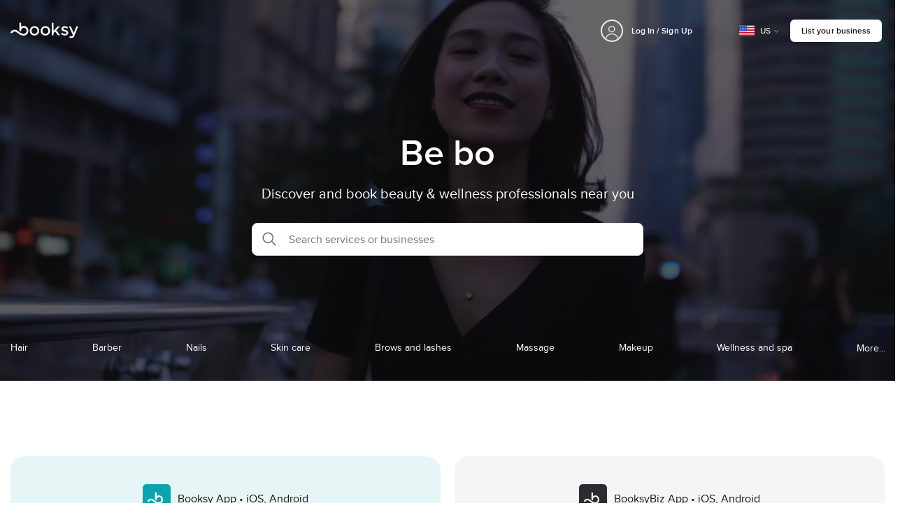

--- FILE ---
content_type: text/html; charset=utf-8
request_url: https://booksy.com/en-us/
body_size: 42544
content:
<!doctype html>
<html data-n-head-ssr lang="en" data-n-head="%7B%22lang%22:%7B%22ssr%22:%22en%22%7D%7D">
  <head >
    <meta data-n-head="ssr" charset="utf-8"><meta data-n-head="ssr" name="viewport" content="width=device-width, initial-scale=1, maximum-scale=1"><meta data-n-head="ssr" name="fb:extensions:title" content="Booksy"><meta data-n-head="ssr" name="google-site-verification" content="xKi3xoZIdH1nrdejdc7Jb-DZfC2x7R0zDhgxVg1AWms"><meta data-n-head="ssr" name="google-site-verification" content="K2Y48etbyJ3kYzHdhNz2wgsCRQpcbfEN4bTVJ16pAGY"><meta data-n-head="ssr" data-hid="mobile-web-app-capable" name="mobile-web-app-capable" content="yes"><meta data-n-head="ssr" data-hid="apple-mobile-web-app-title" name="apple-mobile-web-app-title" content="Booksy"><meta data-n-head="ssr" data-hid="theme-color" name="theme-color" content="#00a3ad"><meta data-n-head="ssr" data-hid="og:site_name" property="og:site_name" content="Booksy"><meta data-n-head="ssr" data-hid="og:type" property="og:type" content="website"><meta data-n-head="ssr" data-hid="og:image:secure_url" property="og:image:secure_url" content="undefined"><meta data-n-head="ssr" data-hid="og:url" property="og:url" content="https://booksy.com/en-us/"><meta data-n-head="ssr" data-hid="fb:app_id" property="fb:app_id" content="523698674383043"><meta data-n-head="ssr" data-hid="og:title" property="og:title" content="Booksy - hair stylists, barbers, beauticians... book appointments online!"><meta data-n-head="ssr" data-hid="description" name="description" content="Booksy - book appointments online. Find &amp;amp; book beauty services like hairdressing, manicure, spa or massage. Check prices &amp;amp; reviews!"><meta data-n-head="ssr" data-hid="og:description" property="og:description" content="Booksy - book appointments online. Find &amp;amp; book beauty services like hairdressing, manicure, spa or massage. Check prices &amp;amp; reviews!"><meta data-n-head="ssr" data-hid="robots" name="robots" content="index, follow"><title>Booksy - hair stylists, barbers, beauticians... book appointments online!</title><link data-n-head="ssr" rel="icon" type="image/x-icon" href="/favicon.ico"><link data-n-head="ssr" rel="preconnect" href="https://appsflyer.com"><link data-n-head="ssr" rel="preconnect" href="https://wa.appsflyer.com"><link data-n-head="ssr" rel="preconnect" href="https://cdn.appsflyer.com"><link data-n-head="ssr" rel="preconnect" href="https://www.google.com"><link data-n-head="ssr" rel="preconnect" href="https://cdn.apple-mapkit.com"><link data-n-head="ssr" rel="preconnect" href="https://app.link"><link data-n-head="ssr" rel="preconnect" href="https://g.doubleclick.net"><link data-n-head="ssr" rel="preconnect" href="https://storage.googleapis.com"><link data-n-head="ssr" rel="preconnect" href="https://www.google-analytics.com"><link data-n-head="ssr" rel="preconnect" href="https://connect.facebook.net"><link data-n-head="ssr" rel="preconnect" href="https://banner.appsflyer.com"><link data-n-head="ssr" rel="preconnect" href="https://impressions.onelink.me"><link data-n-head="ssr" rel="preconnect" href="https://stats.g.doubleclick.net"><link data-n-head="ssr" rel="preconnect" href="https://wa.onelink.me"><link data-n-head="ssr" rel="apple-touch-icon" sizes="180x180" href="/apple-touch-icon.png"><link data-n-head="ssr" rel="apple-touch-icon" sizes="120x120" href="/apple-touch-icon-120x120.png"><link data-n-head="ssr" rel="apple-touch-icon-precomposed" sizes="180x180" href="/apple-touch-icon-precomposed.png"><link data-n-head="ssr" rel="apple-touch-icon-precomposed" sizes="120x120" href="/apple-touch-icon-120x120-precomposed.png"><link data-n-head="ssr" rel="manifest" href="/_nuxt/manifest.4a2f12f5.json"><link data-n-head="ssr" rel="shortcut icon" href="https://dk2h3gy4kn9jw.cloudfront.net/web-2019/4a086e50/icons/icon_64.9w180g60g00.png"><link data-n-head="ssr" rel="canonical" href="https://booksy.com/en-us/"><link data-n-head="ssr" rel="alternate" href="https://booksy.com/es-ar/" hreflang="es-ar"><link data-n-head="ssr" rel="alternate" href="https://booksy.com/en-au/" hreflang="en-au"><link data-n-head="ssr" rel="alternate" href="https://booksy.com/pt-br/" hreflang="pt-br"><link data-n-head="ssr" rel="alternate" href="https://booksy.com/en-ca/" hreflang="en-ca"><link data-n-head="ssr" rel="alternate" href="https://booksy.com/es-cl/" hreflang="es-cl"><link data-n-head="ssr" rel="alternate" href="https://booksy.com/es-co/" hreflang="es-co"><link data-n-head="ssr" rel="alternate" href="https://booksy.com/en-ie/" hreflang="en-ie"><link data-n-head="ssr" rel="alternate" href="https://booksy.com/es-mx/" hreflang="es-mx"><link data-n-head="ssr" rel="alternate" href="https://booksy.com/pl-pl/" hreflang="pl-pl"><link data-n-head="ssr" rel="alternate" href="https://booksy.com/pt-pt/" hreflang="pt-pt"><link data-n-head="ssr" rel="alternate" href="https://booksy.com/en-za/" hreflang="en-za"><link data-n-head="ssr" rel="alternate" href="https://booksy.com/es-es/" hreflang="es-es"><link data-n-head="ssr" rel="alternate" href="https://booksy.com/en-gb/" hreflang="en-gb"><link data-n-head="ssr" rel="alternate" href="https://booksy.com/en-us/" hreflang="en-us"><link data-n-head="ssr" rel="alternate" href="https://booksy.com/fr-fr/" hreflang="fr-fr"><link data-n-head="ssr" rel="alternate" href="https://booksy.com/en-us/" hreflang="x-default"><script data-n-head="ssr" type="text/javascript" src="https://pg.feroot.com/v1/bundle/7c7d3c18-3309-48c6-a1b8-966081b8ff7d"></script><script data-n-head="ssr" src="https://www.googletagmanager.com/gtag/js" async defer></script><script data-n-head="ssr" defer>!function(f,b,e,v,n,t,s){if(f.fbq)return;n=f.fbq=function(){n.callMethod?n.callMethod.apply(n,arguments):n.queue.push(arguments)};if(!f._fbq)f._fbq=n;n.push=n;n.loaded=!0;n.version='2.0';n.queue=[];t=b.createElement(e);t.async=!0;t.src=v;s=b.getElementsByTagName(e)[0];s.parentNode.insertBefore(t,s)}(window,document,'script','https://connect.facebook.net/en_US/fbevents.js');</script><script data-n-head="ssr" async defer>
                    <!-- Google Tag Manager -->
                    (function(w,d,s,l,i){var tD = new Date().toISOString().slice(0, 10);w[l]=w[l]||[];w[l].push({'gtm.start':
                    new Date().getTime(),event:'gtm.js'});var f=d.getElementsByTagName(s)[0],
                    j=d.createElement(s),dl=l!='dataLayer'?'&l='+l:'';j.async=true;j.src=
                    'https://www.googletagmanager.com/gtm.js?id='+i+dl+'&_='+tD;f.parentNode.insertBefore(j,f);
                    })(window,document, 'script', 'dataLayer', 'GTM-5WMDS6F');
                    <!-- End Google Tag Manager -->
                </script><link rel="preload" href="https://dk2h3gy4kn9jw.cloudfront.net/web-2019/4a086e50/8e5b4bf.js" as="script"><link rel="preload" href="https://dk2h3gy4kn9jw.cloudfront.net/web-2019/4a086e50/e3b1930.js" as="script"><link rel="preload" href="https://dk2h3gy4kn9jw.cloudfront.net/web-2019/4a086e50/be78887.js" as="script"><link rel="preload" href="https://dk2h3gy4kn9jw.cloudfront.net/web-2019/4a086e50/css/43fb8b5.css" as="style"><link rel="preload" href="https://dk2h3gy4kn9jw.cloudfront.net/web-2019/4a086e50/4d91bdb.js" as="script"><link rel="preload" href="https://dk2h3gy4kn9jw.cloudfront.net/web-2019/4a086e50/css/a408a27.css" as="style"><link rel="preload" href="https://dk2h3gy4kn9jw.cloudfront.net/web-2019/4a086e50/e5a8005.js" as="script"><link rel="preload" href="https://dk2h3gy4kn9jw.cloudfront.net/web-2019/4a086e50/img/header-bg.f0d45f5.jpg" as="image"><link rel="preload" href="https://dk2h3gy4kn9jw.cloudfront.net/web-2019/4a086e50/img/header-bg-pl.d057534.jpg" as="image"><link rel="preload" href="https://dk2h3gy4kn9jw.cloudfront.net/web-2019/4a086e50/css/1b7b9ff.css" as="style"><link rel="preload" href="https://dk2h3gy4kn9jw.cloudfront.net/web-2019/4a086e50/95325be.js" as="script"><link rel="preload" href="https://dk2h3gy4kn9jw.cloudfront.net/web-2019/4a086e50/css/88731c9.css" as="style"><link rel="preload" href="https://dk2h3gy4kn9jw.cloudfront.net/web-2019/4a086e50/2b5e390.js" as="script"><link rel="preload" href="https://dk2h3gy4kn9jw.cloudfront.net/web-2019/4a086e50/07aae2a.js" as="script"><link rel="preload" href="https://dk2h3gy4kn9jw.cloudfront.net/web-2019/4a086e50/1b81e5a.js" as="script"><link rel="preload" href="https://dk2h3gy4kn9jw.cloudfront.net/web-2019/4a086e50/52846db.js" as="script"><link rel="preload" href="https://dk2h3gy4kn9jw.cloudfront.net/web-2019/4a086e50/687be87.js" as="script"><link rel="preload" href="https://dk2h3gy4kn9jw.cloudfront.net/web-2019/4a086e50/0914280.js" as="script"><link rel="preload" href="https://dk2h3gy4kn9jw.cloudfront.net/web-2019/4a086e50/css/d25de80.css" as="style"><link rel="preload" href="https://dk2h3gy4kn9jw.cloudfront.net/web-2019/4a086e50/8beaea0.js" as="script"><link rel="preload" href="https://dk2h3gy4kn9jw.cloudfront.net/web-2019/4a086e50/css/94ae1d1.css" as="style"><link rel="preload" href="https://dk2h3gy4kn9jw.cloudfront.net/web-2019/4a086e50/0f5807c.js" as="script"><link rel="preload" href="https://dk2h3gy4kn9jw.cloudfront.net/web-2019/4a086e50/css/ae52cbb.css" as="style"><link rel="preload" href="https://dk2h3gy4kn9jw.cloudfront.net/web-2019/4a086e50/83fa9af.js" as="script"><link rel="preload" href="https://dk2h3gy4kn9jw.cloudfront.net/web-2019/4a086e50/css/e5e0021.css" as="style"><link rel="preload" href="https://dk2h3gy4kn9jw.cloudfront.net/web-2019/4a086e50/f69431e.js" as="script"><link rel="preload" href="https://dk2h3gy4kn9jw.cloudfront.net/web-2019/4a086e50/css/00f6f38.css" as="style"><link rel="preload" href="https://dk2h3gy4kn9jw.cloudfront.net/web-2019/4a086e50/e5adb8c.js" as="script"><link rel="preload" href="https://dk2h3gy4kn9jw.cloudfront.net/web-2019/4a086e50/css/f22587c.css" as="style"><link rel="preload" href="https://dk2h3gy4kn9jw.cloudfront.net/web-2019/4a086e50/48c086b.js" as="script"><link rel="preload" href="https://dk2h3gy4kn9jw.cloudfront.net/web-2019/4a086e50/css/57fa161.css" as="style"><link rel="preload" href="https://dk2h3gy4kn9jw.cloudfront.net/web-2019/4a086e50/4565f84.js" as="script"><link rel="stylesheet" href="https://dk2h3gy4kn9jw.cloudfront.net/web-2019/4a086e50/css/43fb8b5.css"><link rel="stylesheet" href="https://dk2h3gy4kn9jw.cloudfront.net/web-2019/4a086e50/css/a408a27.css"><link rel="stylesheet" href="https://dk2h3gy4kn9jw.cloudfront.net/web-2019/4a086e50/css/1b7b9ff.css"><link rel="stylesheet" href="https://dk2h3gy4kn9jw.cloudfront.net/web-2019/4a086e50/css/88731c9.css"><link rel="stylesheet" href="https://dk2h3gy4kn9jw.cloudfront.net/web-2019/4a086e50/css/d25de80.css"><link rel="stylesheet" href="https://dk2h3gy4kn9jw.cloudfront.net/web-2019/4a086e50/css/94ae1d1.css"><link rel="stylesheet" href="https://dk2h3gy4kn9jw.cloudfront.net/web-2019/4a086e50/css/ae52cbb.css"><link rel="stylesheet" href="https://dk2h3gy4kn9jw.cloudfront.net/web-2019/4a086e50/css/e5e0021.css"><link rel="stylesheet" href="https://dk2h3gy4kn9jw.cloudfront.net/web-2019/4a086e50/css/00f6f38.css"><link rel="stylesheet" href="https://dk2h3gy4kn9jw.cloudfront.net/web-2019/4a086e50/css/f22587c.css"><link rel="stylesheet" href="https://dk2h3gy4kn9jw.cloudfront.net/web-2019/4a086e50/css/57fa161.css">
  </head>
  <body >
    <div data-server-rendered="true" id="__nuxt"><!----><div id="__layout"><div data-view="my-booksy" id="page" data-v-62348086><svg version="1.1" xmlns="http://www.w3.org/2000/svg" xmlns:xlink="http://www.w3.org/1999/xlink" data-v-517406a6 data-v-62348086><symbol id="logo" viewBox="0 0 76 17" data-v-5d38db51 data-v-517406a6><path d="M68.7192704,3.92109317 C68.947897,3.92009938 69.1766237,3.91910559 69.4052504,3.92129193 C70.0205293,3.92685714 70.0715021,3.99890683 69.8475823,4.5491677 C69.4793562,5.45450932 69.1116309,6.35995031 68.740701,7.26419876 C67.9064092,9.29878261 67.0702146,11.332472 66.2351216,13.3666584 C66.0423462,13.836323 65.8223319,14.291677 65.530515,14.7100621 C64.9391702,15.5578634 64.1505436,16.0114286 63.0850215,15.9997019 C62.4760515,15.9930435 61.8991273,15.8960497 61.3380258,15.6745342 C60.981216,15.5336149 60.8204864,15.4412919 61.0409013,15.0190311 C61.1295279,14.8492919 61.186309,14.6635528 61.2666237,14.4891429 C61.4802289,14.0253416 61.5024607,14.0224596 61.9753362,14.1917019 C62.1892418,14.2681242 62.4087554,14.3436522 62.6320744,14.3758509 C63.3284692,14.476323 63.859628,14.2330435 64.2337625,13.6206708 C64.4789127,13.2192795 64.5515165,12.8759255 64.3302003,12.4083478 C63.1351931,9.88332919 61.9809442,7.33922981 60.8134764,4.8013913 C60.7405722,4.64288199 60.6660658,4.48437267 60.6060801,4.32089441 C60.5173534,4.07850932 60.5878541,3.95259627 60.8444206,3.92973913 C61.0712446,3.90956522 61.3012732,3.92556522 61.5301001,3.92556522 C62.5704864,3.92864596 62.3477682,3.82121739 62.7462375,4.71821118 C63.544578,6.51478261 64.327897,8.31781366 65.1226323,10.1159752 L65.2879685,10.451677 C65.2879685,10.451677 65.3400429,10.5595031 65.4052361,10.5595031 C65.4704292,10.5595031 65.5659657,10.5704348 65.6398712,10.4387578 C65.6686123,10.387677 65.7006581,10.3120497 65.7291989,10.2386087 C65.7365093,10.2089938 65.7444206,10.1806708 65.7544349,10.1553292 C66.5092132,8.24 67.2484692,6.31870807 67.9961373,4.40059627 C68.1830043,3.92109317 68.189814,3.92337888 68.7192704,3.92109317 Z M55.8849356,7.47826087 C56.5141345,7.69659627 57.166867,7.84228571 57.7834478,8.0997764 C58.2741488,8.30469565 58.7311016,8.55542857 59.1059371,8.9383354 C60.0133333,9.86544099 59.8473963,11.5977143 58.8787124,12.4855652 C58.2754506,13.0384099 57.5522175,13.3169689 56.7358512,13.370236 C55.4143634,13.4562981 54.192618,13.1437516 53.0651073,12.4631056 C52.2714735,11.9839006 52.2565522,11.9369938 52.7903147,11.2183851 C53.1518312,10.731528 53.1050644,10.5129938 53.8513305,11.0181366 C54.7012446,11.5932422 55.6511016,11.8710062 56.6939914,11.781764 C57.0757368,11.7490683 57.4166237,11.6353789 57.6839056,11.3553292 C58.1246352,10.8934161 58.0636481,10.2828323 57.5429041,9.91145342 C57.1795851,9.65227329 56.7512732,9.5397764 56.3353791,9.40452174 C55.9523319,9.28 55.5602718,9.18320497 55.1749213,9.06544099 C54.7706438,8.94201242 54.3877969,8.76760248 54.0183691,8.56308075 C52.4512303,7.69530435 52.5358512,5.79826087 53.4781974,4.79413665 C54.0560229,4.17848447 54.7804578,3.8649441 55.6211588,3.81018634 C55.7962089,3.79875776 55.9725608,3.80849689 56.1483119,3.80849689 C57.2354649,3.76924224 58.221774,4.10713043 59.1545064,4.62618634 C59.5394564,4.84054658 59.5616881,4.95055901 59.3401717,5.33654658 C59.2184979,5.54862112 59.0845064,5.75363975 58.9580258,5.96303106 C58.8360515,6.16477019 58.6664092,6.19915528 58.4621173,6.10275776 C58.3509585,6.05038509 58.2429041,5.99145342 58.1358512,5.93132919 C57.530186,5.5910559 56.8734478,5.39796273 56.186867,5.34231056 C55.7859943,5.30981366 55.3799142,5.38742857 55.0250072,5.60655901 C54.4215451,5.9788323 54.4044206,6.65093168 54.9811445,7.06017391 C55.2567382,7.25575155 55.5691845,7.36874534 55.8849356,7.47826087 Z M47.6083119,7.71786335 C47.3660658,7.97187578 47.3630615,7.99234783 47.5883834,8.288 C48.6699285,9.70742857 49.7561803,11.1234783 50.8378255,12.5429068 C50.9590987,12.701913 51.1876252,12.8420373 51.0763662,13.0778634 C50.9678112,13.3084224 50.7187554,13.254559 50.5112589,13.2564472 C50.2298569,13.2589317 49.9473534,13.2418385 49.6673534,13.2610186 C49.3550072,13.2824845 49.1411016,13.1703851 48.9514306,12.9201491 C48.2012589,11.9301366 47.4353648,10.9518509 46.6723748,9.97147826 C46.0563948,9.18012422 46.1486266,9.22554037 45.6666381,9.66807453 C45.3447783,9.98559006 44.9403004,10.3986087 44.790186,10.6105839 C44.728598,10.7213913 44.6778255,10.8360745 44.6393705,10.9554286 C44.5548498,11.2838758 44.5837911,11.6273292 44.5837911,11.6273292 L44.5837911,12.0661863 C44.6008155,12.2518261 44.5929041,12.441441 44.5837911,12.6302609 C44.580887,12.6883975 44.5779828,12.7464348 44.5756795,12.8042733 C44.5620601,13.1372919 44.4618169,13.2407453 44.1317454,13.2535652 C43.8156938,13.2658882 43.4983405,13.2662857 43.182289,13.2532671 C42.8282833,13.238559 42.7701001,13.1769441 42.7673963,12.8006957 C42.7607868,11.9106584 42.7648927,11.0205217 42.7648927,10.1304845 C42.7647926,8.99607453 42.7647926,7.8616646 42.7647926,6.72725466 C42.7647926,4.82504348 42.7647926,2.92273292 42.7648927,1.02042236 C42.7649928,0.880795031 42.7693991,0.741167702 42.7665951,0.601639752 C42.7621888,0.384397516 42.8816595,0.272298137 43.0849499,0.265838509 C43.453877,0.254012422 43.8239056,0.247950311 44.1925322,0.263751553 C44.4539056,0.274981366 44.5524464,0.393540373 44.5754793,0.665440994 C44.585794,0.786881988 44.5784835,0.909614907 44.5784835,1.03185093 C44.5784835,3.28318012 44.5756795,5.53450932 44.5837911,7.78583851 L44.5837911,8.21465839 C44.6046209,8.24924224 44.6378684,8.27746584 44.6906438,8.29515528 C44.8526753,8.34951553 44.9703433,8.11915528 45.0878112,7.99761491 C46.3048498,6.73898137 47.5209871,5.47945342 48.7274106,4.21078261 C48.9237911,4.00427329 49.1246781,3.89913043 49.4156938,3.91562733 C49.8013448,3.93749068 50.1891989,3.92288199 50.5761516,3.9213913 C50.7407868,3.92069565 50.9028183,3.93361491 50.9778255,4.10603727 C51.0522318,4.27696894 50.8971102,4.35845963 50.8056795,4.45197516 C50.1320172,5.14047205 49.4520458,5.82290683 48.7769814,6.51001242 C48.3843205,6.90971429 47.9949642,7.31249689 47.6083119,7.71786335 Z M31.2661439,8.57639752 C31.2714735,5.99016149 33.2021316,3.73684472 36.1541488,3.73475488 C39.2325465,3.73257143 41.1077253,6.21962733 40.9995708,8.5938882 C41.0656652,10.8840745 39.3444063,13.4264845 36.1220029,13.4359764 C33.1684835,13.4446708 31.2608584,11.2054658 31.2661439,8.57639752 Z M39.1888841,8.62996273 C39.2723033,7.09614907 37.9856652,5.2301118 35.9073963,5.39309317 C34.8532904,5.4757764 34.072475,5.95875776 33.5519313,6.84144099 C33.0815594,7.63935404 32.9596853,8.50653416 33.1931187,9.41376398 C33.723176,11.4734907 35.8766524,12.3437516 37.5716738,11.4321491 C38.6797568,10.8360745 39.141216,9.84198758 39.1888841,8.62996273 Z M19.9487953,8.58414907 C19.9506009,6.16159006 21.7844206,3.73078261 24.8307725,3.7330651 C27.8595994,3.73525466 29.7346781,6.10524224 29.696123,8.58583851 C29.7094421,11.1327205 27.8129328,13.455205 24.7633763,13.4356273 C21.7395565,13.4162484 19.9468956,11.0423851 19.9487953,8.58414907 Z M27.0669671,10.7989068 C28.0356509,9.69609938 28.156824,8.03895652 27.3656938,6.80318012 C26.7768526,5.88322981 25.9416595,5.38186335 24.6663376,5.39160248 C24.0426466,5.3567205 23.3829041,5.62146584 22.8047783,6.1355528 C21.5374678,7.2626087 21.4040773,9.40531677 22.5594278,10.7364969 C23.8494707,12.2229068 25.966495,12.0518758 27.0669671,10.7989068 Z M11.5540057,4.13714286 C12.2692275,3.71627329 13.0633619,3.49247205 13.86701,3.52556522 C15.5752504,3.59602484 16.9225751,4.36849689 17.8147496,5.84606211 C18.3441059,6.72268323 18.528269,7.67890683 18.5148498,8.69932919 C18.4997282,9.84546584 18.1719599,10.8653913 17.432103,11.7391304 C16.5022747,12.8373665 15.3007582,13.3676522 13.855794,13.488795 C11.7246495,13.6675776 9.99407725,12.8000994 8.36835479,11.5917516 C7.56600858,10.9953789 6.75735336,10.4087453 5.91174535,9.87329193 C5.53831187,9.63686957 5.14134478,9.45729193 4.71353362,9.34439752 C3.75246066,9.09078261 2.82773963,9.45699379 2.30879828,10.297441 C2.26283262,10.3717764 2.21376252,10.4455155 2.17911302,10.525118 C2.07516452,10.7639255 1.89741059,10.8585342 1.63643777,10.8502857 C1.24988555,10.8380621 0.862432046,10.855354 0.475879828,10.8448199 C0.0154220315,10.8321988 -0.0984406295,10.6686211 0.0806151645,10.2508323 C0.687181688,8.83537888 1.75640916,7.94265839 3.25995708,7.5986087 C4.65454936,7.27950311 5.94469242,7.56024845 7.10034335,8.40367702 C7.78001431,8.89957764 8.43925608,9.42350311 9.1267382,9.90817391 C10.0598712,10.565764 11.0185408,11.2018882 12.1323319,11.5088696 C13.30701,11.8325466 14.4624607,11.7913043 15.5036481,11.0456646 C16.1158226,10.6073043 16.5193991,10.0289193 16.6349642,9.28546584 C16.7895851,8.29058385 16.6842346,7.34081988 16.0550358,6.4992795 C14.8686409,4.91259627 12.5534335,4.98951553 11.47299,6.66802484 C11.1653505,7.14593789 10.972475,7.66409938 11.0038197,8.24745342 C11.0168383,8.49103106 11.0203433,8.73768944 10.9962089,8.9797764 C10.9677682,9.26419876 10.8030329,9.37202484 10.5654936,9.24879503 C10.1291702,9.02270807 9.7241917,8.74255901 9.33563662,8.44223602 C9.14246066,8.29296894 9.1772103,8.06886957 9.17711016,7.86067081 C9.17701001,6.65649689 9.17711016,5.45212422 9.17851216,4.24795031 C9.17851216,3.04367702 9.17620887,1.83940373 9.17951359,0.635130435 C9.18091559,0.0835776398 9.21536481,0.0546583851 9.78818312,0.0483975155 C9.96403433,0.0465093168 10.1398856,0.0465093168 10.3157368,0.0483975155 C10.9151931,0.0548571429 11.0038197,0.144 11.0057225,0.759354037 C11.0083262,1.56223602 11.0064235,2.36501863 11.0064235,3.16790062 C11.0064235,3.37729193 11.0060229,3.58678261 11.0065236,3.79617391 C11.0079256,4.44710559 11.013133,4.45545342 11.5540057,4.13714286 Z" id="Shape" data-v-5d38db51></path></symbol></svg> <header data-testid="header" class="purify_sOU1G3rMo8M8Irio1GksdQ== purify_Iv6nBt77AdqR7o3HWZSrWw== purify_Ei+R+iBlnESkQD1wIr5IzQ== purify_AVoGxYAbXJvnV71xCSJXzw=="><div class="purify_tKrlILP-5QC17dJbKq4bPw== purify_VjJvP4IEO8YqPvm-YwV0-Q== purify_uSz1OjUWsjG-WAvzfsXueg==" style="background-image:url(https://dk2h3gy4kn9jw.cloudfront.net/web-2019/4a086e50/img/header-bg.f0d45f5.jpg);"><video playsinline autoplay="autoplay" muted="muted" loop="loop" class="purify_Wm-iZ5HKVDhB+kzDTkqrbg=="><source src="https://booksy-public.s3.amazonaws.com/horizontal_.webm" type="video/webm"> <source src="https://booksy-public.s3.amazonaws.com/US.mp4" type="video/mp4"></video></div> <section style="min-height:auto;"><div class="purify_ysvwEdRYGZiU1zmxHt7Suw=="><div class="purify_rlJqDBNklBJQClhNX8wR7A=="><div class="purify_6Wf2uaPg+Gpg00jLJvXXWQ=="><a href="/en-us/" aria-current="page" data-testid="home-link" class="nuxt-link-exact-active nuxt-link-active purify_IiGT0FxDWWwP-ar3nB0UTw=="><svg viewBox="0 0 76 17" class="icon purify_Xo8GXQinolmJM5aoyT4VwA==" data-v-5d38db51><title data-v-5d38db51>Booksy logo</title> <use xmlns:xlink="http://www.w3.org/1999/xlink" xlink:href="#logo" data-v-5d38db51></use></svg></a></div> <div class="purify_7YfSmChmSIuJRNbU1BE59g== purify_ZK+2ziiuCkfxer0oW4ZwIw=="><div data-testid="search-what-desktop"><div data-testid="what-search-dropdown" class="b-dropdown b-input-dropdown b-w-100p purify_URXoMpRou7ugTP4XCptk2A=="><div role="button" class="b-dropdown-toggle"><div class="b-form-field"><!----> <div class="b-form-group purify_MTLEmVXNC6RaiuoKU0omkQ=="><div class="b-form-group-icon"><svg xmlns="http://www.w3.org/2000/svg" fill="none" viewBox="0 0 24 24" role="img" width="24" height="24" class="b-icon"><path fill="currentColor" fill-rule="evenodd" d="M10.33 2.5a7.83 7.83 0 1 0 4.943 13.904l4.861 4.862a.8.8 0 0 0 1.132-1.132l-4.862-4.862A7.83 7.83 0 0 0 10.33 2.5zM4.1 10.33a6.23 6.23 0 1 1 12.46 0 6.23 6.23 0 0 1-12.46 0z" clip-rule="evenodd"></path></svg></div> <!----> <input type="text" placeholder="Search services or businesses" value="" class="b-form-control purify_OvCnG2pVikn-QHwjez697A=="> <!----> <!----> <!----> <!----> <!----> <!----></div> <!----></div></div> <!----></div></div> <div data-testid="search-where-desktop"><div data-testid="where-search-dropdown" class="b-dropdown b-input-dropdown b-w-100p purify_URXoMpRou7ugTP4XCptk2A=="><div role="button" class="b-dropdown-toggle"><div class="b-form-field"><!----> <div class="b-form-group purify_MTLEmVXNC6RaiuoKU0omkQ=="><div class="b-form-group-icon"><svg xmlns="http://www.w3.org/2000/svg" fill="none" viewBox="0 0 24 24" role="img" width="24" height="24" class="b-icon"><path fill="currentColor" d="M12 11.85a1.899 1.899 0 1 0 0-3.799 1.899 1.899 0 0 0 0 3.798z"></path><path fill="currentColor" fill-rule="evenodd" d="M12 2.5c-4.072 0-7.44 3.272-7.44 7.389 0 2.48.977 4.606 2.316 6.46 1.306 1.808 2.993 3.41 4.52 4.859l.092.086a.75.75 0 0 0 1.026.006c1.576-1.462 3.302-3.09 4.629-4.942 1.333-1.862 2.297-3.994 2.297-6.469C19.44 5.772 16.073 2.5 12 2.5zM6.06 9.889C6.06 6.619 8.736 4 12 4c3.263 0 5.94 2.62 5.94 5.889 0 2.062-.797 3.893-2.017 5.595-1.093 1.526-2.498 2.911-3.914 4.237-1.409-1.342-2.816-2.725-3.917-4.25-1.226-1.698-2.033-3.52-2.033-5.582z" clip-rule="evenodd"></path></svg></div> <!----> <input type="text" placeholder="Where?" value="" class="b-form-control purify_OvCnG2pVikn-QHwjez697A=="> <!----> <!----> <!----> <!----> <!----> <!----></div> <!----></div></div> <!----></div> <div data-testid="search-where-desktop-location-tutorial" class="modal modal -size-sm" style="display:none;"><div data-testid="location-tutorial-modal" class="modal__content"><div class="b-px-6 b-pt-6 b-flex b-justify-end"><button type="button" data-testid="where-search-dropdown-tutorial-modal-btn" class="b-button b-line-base b-button-lite b-button-icononly purify_kor-DHlneZEARZEgcKfFCg=="><svg xmlns="http://www.w3.org/2000/svg" fill="none" viewBox="0 0 24 24" role="img" width="24" height="24" class="b-button-icon b-icon b-text-default"><path fill="currentColor" fill-rule="evenodd" d="M3.265 3.265a.9.9 0 0 1 1.272 0L12 10.727l7.463-7.462a.9.9 0 1 1 1.272 1.272L13.273 12l7.462 7.463a.9.9 0 0 1-1.272 1.272L12 13.273l-7.463 7.462a.9.9 0 0 1-1.272-1.272L10.727 12 3.265 4.537a.9.9 0 0 1 0-1.272z" clip-rule="evenodd"></path></svg> <!----> <!----></button></div> <div class="b-pb-10 b-px-10"><div><span data-testid="location-tutorial-header" class="b-h1 b-mb-4"></span> <p class="b-font-h5 b-mb-8"></p> <div class="b-flex b-flex-column b-flex-gap-4"><div class="b-flex b-flex-gap-3 b-items-center"><span class="purify_6S-SQF5vHQu57U44FfTfIA==">1</span> <span class="b-font-h5">Click on the three-dot menu icon in the top-right corner of the browser window</span></div><div class="b-flex b-flex-gap-3 b-items-center"><span class="purify_6S-SQF5vHQu57U44FfTfIA==">2</span> <span class="b-font-h5">Select &quot;Settings&quot; from the dropdown menu.</span></div><div class="b-flex b-flex-gap-3 b-items-center"><span class="purify_6S-SQF5vHQu57U44FfTfIA==">3</span> <span class="b-font-h5">Scroll down and click on &quot;Privacy and security&quot; in the left sidebar.</span></div><div class="b-flex b-flex-gap-3 b-items-center"><span class="purify_6S-SQF5vHQu57U44FfTfIA==">4</span> <span class="b-font-h5">Click on &quot;Site settings&quot; and scroll down to find the &quot;Location&quot; option.</span></div><div class="b-flex b-flex-gap-3 b-items-center"><span class="purify_6S-SQF5vHQu57U44FfTfIA==">5</span> <span class="b-font-h5">Toggle the switch to allow sites to request your physical location.</span></div><div class="b-flex b-flex-gap-3 b-items-center"><span class="purify_6S-SQF5vHQu57U44FfTfIA==">6</span> <span class="b-font-h5">Go back to Booksy and in the location search window click &quot;Use my current location&quot;.</span></div> <div class="b-mt-6 b-font-h5 text"><span>Read more: </span> <span data-testid="location-tutorial-read-more" class="purify_lQYyrxPSaZNSb1+UfiAaQw== b-link"></span></div></div></div></div></div></div></div> <div data-testid="search-when"><div data-testid="search-when-trigger" role="button" class="b-flex b-items-center b-justify-between b-w-100p b-rounded-lg b-py-3 b-pl-3 b-pr-2 b-cursor-pointer purify_0z9tUkFxMolaGQGZEyeu0Q=="><div class="purify_1ZOX0yt5SoN7fc3Jc-W6YA== b-flex b-items-center b-h-100p"><svg xmlns="http://www.w3.org/2000/svg" fill="none" viewBox="0 0 24 24" role="img" width="24" height="24" class="b-icon b-text-secondary purify_TfQhpwTdr2TAFQl+3khKSg=="><path fill="currentColor" d="M11.51 6.622a.75.75 0 0 1 1.5 0v6.052a.75.75 0 0 1-.75.75H7.83a.75.75 0 0 1 0-1.5h3.679V6.622z"></path><path fill="currentColor" fill-rule="evenodd" d="M12 2.5a9.5 9.5 0 1 0 0 19 9.5 9.5 0 0 0 0-19zM4 12a8 8 0 1 1 16 0 8 8 0 0 1-16 0z" clip-rule="evenodd"></path></svg> <span data-testid="search-when-trigger-placeholder" class="purify_5lS6SbZjDMnyQasiuQAQow==">
            When?
        </span></div> <!----></div> <div class="modal modal -size-sm" style="display:none;"><section class="modal__content"><div data-testid="search-when-modal" class="b-flex b-flex-column b-justify-between b-h-100p" data-v-c8a16ac2><div class="b-mt-6 b-mx-6" data-v-c8a16ac2><header class="b-mb-8 purify_-9C03J1T8-hXip98hqaV5Q==" data-v-c8a16ac2><!----> <div class="b-flex b-items-center b-justify-between"><span class="b-h2 b-font-bold">
            Preferred time
        </span> <button type="button" data-testid="search-when-modal-back-button-desktop" class="b-px-0 b-button b-line-base b-button-lite b-button-icononly b-button-size-xs purify_kor-DHlneZEARZEgcKfFCg=="><svg xmlns="http://www.w3.org/2000/svg" fill="none" viewBox="0 0 24 24" role="img" width="24" height="24" class="b-button-icon b-icon b-text-default"><path fill="currentColor" fill-rule="evenodd" d="M3.265 3.265a.9.9 0 0 1 1.272 0L12 10.727l7.463-7.462a.9.9 0 1 1 1.272 1.272L13.273 12l7.462 7.463a.9.9 0 0 1-1.272 1.272L12 13.273l-7.463 7.462a.9.9 0 0 1-1.272-1.272L10.727 12 3.265 4.537a.9.9 0 0 1 0-1.272z" clip-rule="evenodd"></path></svg> <!----> <!----></button></div></header> <section class="purify_4HCtKtUDJUltiUFPlIOj5A==" data-v-c8a16ac2><div data-testid="search-when-modal-datepicker" class="b-datepicker" data-v-47ed1a38 data-v-c8a16ac2><div class="b-datepicker-header-row" data-v-47ed1a38><div class="b-datepicker-month-row" data-v-47ed1a38><div data-testid="b-datepicker-prev-month" class="b-datepicker-nav b-datepicker-nav-disabled" data-v-47ed1a38><svg xmlns="http://www.w3.org/2000/svg" fill="none" viewBox="0 0 24 24" role="img" width="24" height="24" class="b-datepicker-nav-icon b-icon b-icon-rotate-90" data-v-47ed1a38><path fill="currentColor" fill-rule="evenodd" d="M6.22 8.97a.75.75 0 0 1 1.06 0L12 13.69l4.72-4.72a.75.75 0 1 1 1.06 1.06l-5.25 5.25a.75.75 0 0 1-1.06 0l-5.25-5.25a.75.75 0 0 1 0-1.06z" clip-rule="evenodd"></path></svg></div> <div class="b-datepicker-title" data-v-47ed1a38>
                January 2026
            </div> <div data-testid="b-datepicker-next-month" class="b-datepicker-nav" data-v-47ed1a38><svg xmlns="http://www.w3.org/2000/svg" fill="none" viewBox="0 0 24 24" role="img" width="24" height="24" class="b-datepicker-nav-icon b-icon b-icon-rotate-270" data-v-47ed1a38><path fill="currentColor" fill-rule="evenodd" d="M6.22 8.97a.75.75 0 0 1 1.06 0L12 13.69l4.72-4.72a.75.75 0 1 1 1.06 1.06l-5.25 5.25a.75.75 0 0 1-1.06 0l-5.25-5.25a.75.75 0 0 1 0-1.06z" clip-rule="evenodd"></path></svg></div></div></div> <ul class="b-datepicker-row" data-v-47ed1a38><li class="b-datepicker-day-name" data-v-47ed1a38>
            Sun
        </li><li class="b-datepicker-day-name" data-v-47ed1a38>
            Mon
        </li><li class="b-datepicker-day-name" data-v-47ed1a38>
            Tue
        </li><li class="b-datepicker-day-name" data-v-47ed1a38>
            Wed
        </li><li class="b-datepicker-day-name" data-v-47ed1a38>
            Thu
        </li><li class="b-datepicker-day-name" data-v-47ed1a38>
            Fri
        </li><li class="b-datepicker-day-name" data-v-47ed1a38>
            Sat
        </li></ul> <ul class="b-datepicker-days-row" data-v-47ed1a38><li class="b-datepicker-day-other b-datepicker-day-disabled" data-v-47ed1a38><span data-v-47ed1a38>28</span></li><li class="b-datepicker-day-other b-datepicker-day-disabled" data-v-47ed1a38><span data-v-47ed1a38>29</span></li><li class="b-datepicker-day-other b-datepicker-day-disabled" data-v-47ed1a38><span data-v-47ed1a38>30</span></li><li class="b-datepicker-day-other b-datepicker-day-disabled" data-v-47ed1a38><span data-v-47ed1a38>31</span></li><li class="b-datepicker-day-disabled" data-v-47ed1a38><span data-v-47ed1a38>1</span></li><li class="b-datepicker-day-disabled" data-v-47ed1a38><span data-v-47ed1a38>2</span></li><li class="b-datepicker-day-disabled" data-v-47ed1a38><span data-v-47ed1a38>3</span></li></ul><ul class="b-datepicker-days-row" data-v-47ed1a38><li class="b-datepicker-day-disabled" data-v-47ed1a38><span data-v-47ed1a38>4</span></li><li class="b-datepicker-day-disabled" data-v-47ed1a38><span data-v-47ed1a38>5</span></li><li class="b-datepicker-day-disabled" data-v-47ed1a38><span data-v-47ed1a38>6</span></li><li class="b-datepicker-day-disabled" data-v-47ed1a38><span data-v-47ed1a38>7</span></li><li class="b-datepicker-day-disabled" data-v-47ed1a38><span data-v-47ed1a38>8</span></li><li class="b-datepicker-day-disabled" data-v-47ed1a38><span data-v-47ed1a38>9</span></li><li class="b-datepicker-day-disabled" data-v-47ed1a38><span data-v-47ed1a38>10</span></li></ul><ul class="b-datepicker-days-row" data-v-47ed1a38><li class="b-datepicker-day-disabled" data-v-47ed1a38><span data-v-47ed1a38>11</span></li><li class="b-datepicker-day-disabled" data-v-47ed1a38><span data-v-47ed1a38>12</span></li><li class="b-datepicker-day-disabled" data-v-47ed1a38><span data-v-47ed1a38>13</span></li><li class="b-datepicker-day-disabled" data-v-47ed1a38><span data-v-47ed1a38>14</span></li><li class="b-datepicker-day-disabled" data-v-47ed1a38><span data-v-47ed1a38>15</span></li><li class="b-datepicker-day-disabled" data-v-47ed1a38><span data-v-47ed1a38>16</span></li><li class="b-datepicker-day-disabled" data-v-47ed1a38><span data-v-47ed1a38>17</span></li></ul><ul class="b-datepicker-days-row" data-v-47ed1a38><li class="b-datepicker-day-today" data-v-47ed1a38><span data-v-47ed1a38>18</span></li><li data-v-47ed1a38><span data-v-47ed1a38>19</span></li><li data-v-47ed1a38><span data-v-47ed1a38>20</span></li><li data-v-47ed1a38><span data-v-47ed1a38>21</span></li><li data-v-47ed1a38><span data-v-47ed1a38>22</span></li><li data-v-47ed1a38><span data-v-47ed1a38>23</span></li><li data-v-47ed1a38><span data-v-47ed1a38>24</span></li></ul><ul class="b-datepicker-days-row" data-v-47ed1a38><li data-v-47ed1a38><span data-v-47ed1a38>25</span></li><li data-v-47ed1a38><span data-v-47ed1a38>26</span></li><li data-v-47ed1a38><span data-v-47ed1a38>27</span></li><li data-v-47ed1a38><span data-v-47ed1a38>28</span></li><li data-v-47ed1a38><span data-v-47ed1a38>29</span></li><li data-v-47ed1a38><span data-v-47ed1a38>30</span></li><li data-v-47ed1a38><span data-v-47ed1a38>31</span></li></ul></div></section> <div class="purify_iKNebPRwkDCZFbU82Urt6Q== b-mt-4" data-v-c8a16ac2><!----></div></div> <footer class="b-flex b-justify-center b-mx-4 b-flex-gap-2 purify_qOWEErU6hOwcYhsD+DOdaw==" data-v-c8a16ac2><!----> <button type="button" data-testid="search-when-modal-submit-button" class="b-button b-line-base b-button-primary b-button-block b-button-color-sea purify_kor-DHlneZEARZEgcKfFCg== purify_fDT3AUrYFqBvb2nfq4L1RQ==" data-v-c8a16ac2><!----> <span class="b-button-text">
            Schedule
        </span> <!----></button></footer></div></section></div></div></div> <div class="purify_L1rGNbVb1UCNNsTswxJc-A=="><div class="purify_wTh+HXqhCfkLGdFyiQSVBA=="><!----></div> <span data-testid="select-country" class="purify_a7+oDVYW-6TY1+6PDs-DLw=="><!----> <span class="purify_JfJ7xYNQ6ZGCToJPC3aN4w== purify_l8wESnkSHhsMN3do4Y0s6w== purify_9etQQJGx4uReNCHDGCNV3g==">
                            us
                        </span> <!----></span> <!----> <a href="https://biz.booksy.com/en-us/?utm_source=cust_web&amp;utm_medium=button&amp;utm_campaign=b2bb2csection" target="_blank" data-testid="biz-link" class="purify_ci1HgC6hlQLJaJXSuv3G7w== purify_OGkAbDLb+QsMv4JzzeUxIw== purify_9etQQJGx4uReNCHDGCNV3g==">
                        List your business
                    </a></div></div></div></section> <!----> <section><div class="purify_A50mJkUS2cW-oQxga63kRg== purify_LTrJb27Kyu+3HDFazOrDMA=="><div data-testid="categories-list" data-v-789ec361><!----> <ul class="list" data-v-789ec361><li data-v-789ec361><a href="/en-us/s/hair-salon" data-testid="category-Hair" data-v-789ec361><div class="name" data-v-789ec361>
                    Hair
                </div></a></li><li data-v-789ec361><a href="/en-us/s/barber-shop" data-testid="category-Barber" data-v-789ec361><div class="name" data-v-789ec361>
                    Barber
                </div></a></li><li data-v-789ec361><a href="/en-us/s/nail-salon" data-testid="category-Nails" data-v-789ec361><div class="name" data-v-789ec361>
                    Nails
                </div></a></li><li data-v-789ec361><a href="/en-us/s/skin-care" data-testid="category-Skin care" data-v-789ec361><div class="name" data-v-789ec361>
                    Skin care
                </div></a></li><li data-v-789ec361><a href="/en-us/s/brows-lashes" data-testid="category-Brows and lashes" data-v-789ec361><div class="name" data-v-789ec361>
                    Brows and lashes
                </div></a></li><li data-v-789ec361><a href="/en-us/s/massage" data-testid="category-Massage" data-v-789ec361><div class="name" data-v-789ec361>
                    Massage
                </div></a></li><li data-v-789ec361><a href="/en-us/s/makeup" data-testid="category-Makeup" data-v-789ec361><div class="name" data-v-789ec361>
                    Makeup
                </div></a></li><li data-v-789ec361><a href="/en-us/s/wellness-day-spa" data-testid="category-Wellness and spa" data-v-789ec361><div class="name" data-v-789ec361>
                    Wellness and spa
                </div></a></li> <li class="dropdownContainer" data-v-789ec361><span data-testid="more-categories" class="moreBtn" data-v-789ec361>
                    More...
                </span> <div data-testid="more-categories-dropdown" class="dropdown purify_IOky1SMDUIIoCuNiDSyrcQ==" data-v-789ec361><a href="/en-us/s/braids-locs" data-testid="category-Braids and locs" class="link" data-v-789ec361><div data-v-789ec361>Braids and locs</div></a><a href="/en-us/s/tattoo-shop" data-testid="category-Tattoos" class="link" data-v-789ec361><div data-v-789ec361>Tattoos</div></a><a href="/en-us/s/aesthetic-medicine" data-testid="category-Medical aesthetics" class="link" data-v-789ec361><div data-v-789ec361>Medical aesthetics</div></a><a href="/en-us/s/hair-removal" data-testid="category-Hair removal" class="link" data-v-789ec361><div data-v-789ec361>Hair removal</div></a><a href="/en-us/s/home-services" data-testid="category-Home services" class="link" data-v-789ec361><div data-v-789ec361>Home services</div></a><a href="/en-us/s/piercing" data-testid="category-Piercing" class="link" data-v-789ec361><div data-v-789ec361>Piercing</div></a><a href="/en-us/s/pet-services" data-testid="category-Pet services" class="link" data-v-789ec361><div data-v-789ec361>Pet services</div></a><a href="/en-us/s/dental-orthodontics" data-testid="category-Dental and orthodontics" class="link" data-v-789ec361><div data-v-789ec361>Dental and orthodontics</div></a><a href="/en-us/s/health-fitness" data-testid="category-Health and fitness" class="link" data-v-789ec361><div data-v-789ec361>Health and fitness</div></a><a href="/en-us/s/professional-services" data-testid="category-Professional services" class="link" data-v-789ec361><div data-v-789ec361>Professional services</div></a><a href="/en-us/s/other" data-testid="category-Other" class="link" data-v-789ec361><div data-v-789ec361>Other</div></a></div></li></ul></div></div></section> <div class="modal [ modal -size-sm -with-margin ]" style="display:none;"></div></header> <main class="mainSection" data-v-62348086><div class="pageView" data-v-62348086><section class="pageSection"><!----><!----><!----><!----><!----><!----><!----> <div class="wrapper"><!----></div> <div class="wrapper"><div><h2 class="purify_cn0rtzMBWw6KvLxL82Dq1A== purify_OGkAbDLb+QsMv4JzzeUxIw== purify_l1tn+iWSy47YJywVpc6coA==">Find your Booksy specialist by city</h2> <div class="purify_OVxqXJEvOOZSJ+-MldXOBQ=="><ul class="purify_mt-gDGp1-aWsYI90diGzxg=="><li><span class="purify_lQ8nxIp8esTjgBCdUjojkA=="><!---->
                            Charlotte
                        </span> <ul style="display:none;"><li><a href="/en-us/s/barber-shop/26844_charlotte">
                                    Barbershop
                                </a></li><li><a href="/en-us/s/hair-salon/26844_charlotte">
                                    Hair Salon
                                </a></li><li><a href="/en-us/s/massage/26844_charlotte">
                                    Massage
                                </a></li><li><a href="/en-us/s/tattoo-shop/26844_charlotte">
                                    Tattoo Shop
                                </a></li><li><a href="/en-us/s/hair-removal/26844_charlotte">
                                    Hair Removal
                                </a></li><li><a href="/en-us/s/nail-salon/26844_charlotte">
                                    Nail Salon
                                </a></li><li><a href="/en-us/s/brows-lashes/26844_charlotte">
                                    Brows &amp; Lashes
                                </a></li><li><a href="/en-us/s/makeup/26844_charlotte">
                                    Makeup
                                </a></li><li><a href="/en-us/s/box-braids/26844_charlotte">
                                    Box Braids
                                </a></li><li><a href="/en-us/s/dreadlocks/26844_charlotte">
                                    Dreadlocks
                                </a></li><li><a href="/en-us/s/eyelash-extensions/26844_charlotte">
                                    Eyelash Extensions
                                </a></li><li><a href="/en-us/s/female-haircut/26844_charlotte">
                                    Female Haircut
                                </a></li><li><a href="/en-us/s/male-haircut/26844_charlotte">
                                    Male Haircut
                                </a></li></ul></li><li><span class="purify_lQ8nxIp8esTjgBCdUjojkA=="><!---->
                            Columbus
                        </span> <ul style="display:none;"><li><a href="/en-us/s/barber-shop/134589_columbus">
                                    Barbershop
                                </a></li><li><a href="/en-us/s/hair-salon/134589_columbus">
                                    Hair Salon
                                </a></li><li><a href="/en-us/s/massage/134589_columbus">
                                    Massage
                                </a></li><li><a href="/en-us/s/tattoo-shop/134589_columbus">
                                    Tattoo Shop
                                </a></li><li><a href="/en-us/s/hair-removal/134589_columbus">
                                    Hair Removal
                                </a></li><li><a href="/en-us/s/nail-salon/134589_columbus">
                                    Nail Salon
                                </a></li><li><a href="/en-us/s/brows-lashes/134589_columbus">
                                    Brows &amp; Lashes
                                </a></li><li><a href="/en-us/s/makeup/134589_columbus">
                                    Makeup
                                </a></li><li><a href="/en-us/s/acrylic-nails/134589_columbus">
                                    Acrylic Nails
                                </a></li><li><a href="/en-us/s/box-braids/134589_columbus">
                                    Box Braids
                                </a></li><li><a href="/en-us/s/dreadlocks/134589_columbus">
                                    Dreadlocks
                                </a></li><li><a href="/en-us/s/female-haircut/134589_columbus">
                                    Female Haircut
                                </a></li><li><a href="/en-us/s/gel-nails/134589_columbus">
                                    Gel Nails
                                </a></li><li><a href="/en-us/s/male-haircut/134589_columbus">
                                    Male Haircut
                                </a></li><li><a href="/en-us/s/nail-designs/134589_columbus">
                                    Nail Designs
                                </a></li><li><a href="/en-us/s/pedicure/134589_columbus">
                                    Pedicure
                                </a></li></ul></li><li><span class="purify_lQ8nxIp8esTjgBCdUjojkA=="><!---->
                            Philadelphia
                        </span> <ul style="display:none;"><li><a href="/en-us/s/barber-shop/134598_philadelphia">
                                    Barbershop
                                </a></li><li><a href="/en-us/s/hair-salon/134598_philadelphia">
                                    Hair Salon
                                </a></li><li><a href="/en-us/s/massage/134598_philadelphia">
                                    Massage
                                </a></li><li><a href="/en-us/s/tattoo-shop/134598_philadelphia">
                                    Tattoo Shop
                                </a></li><li><a href="/en-us/s/hair-removal/134598_philadelphia">
                                    Hair Removal
                                </a></li><li><a href="/en-us/s/nail-salon/134598_philadelphia">
                                    Nail Salon
                                </a></li><li><a href="/en-us/s/brows-lashes/134598_philadelphia">
                                    Brows &amp; Lashes
                                </a></li><li><a href="/en-us/s/makeup/134598_philadelphia">
                                    Makeup
                                </a></li><li><a href="/en-us/s/box-braids/134598_philadelphia">
                                    Box Braids
                                </a></li><li><a href="/en-us/s/dreadlocks/134598_philadelphia">
                                    Dreadlocks
                                </a></li><li><a href="/en-us/s/female-haircut/134598_philadelphia">
                                    Female Haircut
                                </a></li><li><a href="/en-us/s/male-haircut/134598_philadelphia">
                                    Male Haircut
                                </a></li></ul></li><li><span class="purify_lQ8nxIp8esTjgBCdUjojkA=="><!---->
                            Tampa
                        </span> <ul style="display:none;"><li><a href="/en-us/s/barber-shop/15761_tampa">
                                    Barbershop
                                </a></li><li><a href="/en-us/s/hair-salon/15761_tampa">
                                    Hair Salon
                                </a></li><li><a href="/en-us/s/massage/15761_tampa">
                                    Massage
                                </a></li><li><a href="/en-us/s/tattoo-shop/15761_tampa">
                                    Tattoo Shop
                                </a></li><li><a href="/en-us/s/hair-removal/15761_tampa">
                                    Hair Removal
                                </a></li><li><a href="/en-us/s/nail-salon/15761_tampa">
                                    Nail Salon
                                </a></li><li><a href="/en-us/s/brows-lashes/15761_tampa">
                                    Brows &amp; Lashes
                                </a></li><li><a href="/en-us/s/makeup/15761_tampa">
                                    Makeup
                                </a></li><li><a href="/en-us/s/box-braids/15761_tampa">
                                    Box Braids
                                </a></li><li><a href="/en-us/s/dreadlocks/15761_tampa">
                                    Dreadlocks
                                </a></li><li><a href="/en-us/s/female-haircut/15761_tampa">
                                    Female Haircut
                                </a></li><li><a href="/en-us/s/male-haircut/15761_tampa">
                                    Male Haircut
                                </a></li></ul></li><li><span class="purify_lQ8nxIp8esTjgBCdUjojkA=="><!---->
                            Chicago
                        </span> <ul style="display:none;"><li><a href="/en-us/s/barber-shop/18229_chicago">
                                    Barbershop
                                </a></li><li><a href="/en-us/s/hair-salon/18229_chicago">
                                    Hair Salon
                                </a></li><li><a href="/en-us/s/massage/18229_chicago">
                                    Massage
                                </a></li><li><a href="/en-us/s/tattoo-shop/18229_chicago">
                                    Tattoo Shop
                                </a></li><li><a href="/en-us/s/hair-removal/18229_chicago">
                                    Hair Removal
                                </a></li><li><a href="/en-us/s/nail-salon/18229_chicago">
                                    Nail Salon
                                </a></li><li><a href="/en-us/s/brows-lashes/18229_chicago">
                                    Brows &amp; Lashes
                                </a></li><li><a href="/en-us/s/makeup/18229_chicago">
                                    Makeup
                                </a></li><li><a href="/en-us/s/box-braids/18229_chicago">
                                    Box Braids
                                </a></li><li><a href="/en-us/s/dreadlocks/18229_chicago">
                                    Dreadlocks
                                </a></li><li><a href="/en-us/s/female-haircut/18229_chicago">
                                    Female Haircut
                                </a></li><li><a href="/en-us/s/male-haircut/18229_chicago">
                                    Male Haircut
                                </a></li></ul></li></ul><ul class="purify_mt-gDGp1-aWsYI90diGzxg=="><li><span class="purify_lQ8nxIp8esTjgBCdUjojkA=="><!---->
                            San Francisco
                        </span> <ul style="display:none;"><li><a href="/en-us/s/barber-shop/134715_san-francisco">
                                    Barbershop
                                </a></li><li><a href="/en-us/s/hair-salon/134715_san-francisco">
                                    Hair Salon
                                </a></li><li><a href="/en-us/s/massage/134715_san-francisco">
                                    Massage
                                </a></li><li><a href="/en-us/s/tattoo-shop/134715_san-francisco">
                                    Tattoo Shop
                                </a></li><li><a href="/en-us/s/hair-removal/134715_san-francisco">
                                    Hair Removal
                                </a></li><li><a href="/en-us/s/nail-salon/134715_san-francisco">
                                    Nail Salon
                                </a></li><li><a href="/en-us/s/brows-lashes/134715_san-francisco">
                                    Brows &amp; Lashes
                                </a></li><li><a href="/en-us/s/makeup/134715_san-francisco">
                                    Makeup
                                </a></li><li><a href="/en-us/s/acrylic-nails/134715_san-francisco">
                                    Acrylic Nails
                                </a></li><li><a href="/en-us/s/box-braids/134715_san-francisco">
                                    Box Braids
                                </a></li><li><a href="/en-us/s/dreadlocks/134715_san-francisco">
                                    Dreadlocks
                                </a></li><li><a href="/en-us/s/female-haircut/134715_san-francisco">
                                    Female Haircut
                                </a></li><li><a href="/en-us/s/gel-nails/134715_san-francisco">
                                    Gel Nails
                                </a></li><li><a href="/en-us/s/male-haircut/134715_san-francisco">
                                    Male Haircut
                                </a></li><li><a href="/en-us/s/nail-designs/134715_san-francisco">
                                    Nail Designs
                                </a></li><li><a href="/en-us/s/pedicure/134715_san-francisco">
                                    Pedicure
                                </a></li></ul></li><li><span class="purify_lQ8nxIp8esTjgBCdUjojkA=="><!---->
                            San Antonio
                        </span> <ul style="display:none;"><li><a href="/en-us/s/barber-shop/134789_san-antonio">
                                    Barbershop
                                </a></li><li><a href="/en-us/s/hair-salon/134789_san-antonio">
                                    Hair Salon
                                </a></li><li><a href="/en-us/s/massage/134789_san-antonio">
                                    Massage
                                </a></li><li><a href="/en-us/s/tattoo-shop/134789_san-antonio">
                                    Tattoo Shop
                                </a></li><li><a href="/en-us/s/hair-removal/134789_san-antonio">
                                    Hair Removal
                                </a></li><li><a href="/en-us/s/nail-salon/134789_san-antonio">
                                    Nail Salon
                                </a></li><li><a href="/en-us/s/brows-lashes/134789_san-antonio">
                                    Brows &amp; Lashes
                                </a></li><li><a href="/en-us/s/makeup/134789_san-antonio">
                                    Makeup
                                </a></li><li><a href="/en-us/s/box-braids/134789_san-antonio">
                                    Box Braids
                                </a></li><li><a href="/en-us/s/dreadlocks/134789_san-antonio">
                                    Dreadlocks
                                </a></li><li><a href="/en-us/s/female-haircut/134789_san-antonio">
                                    Female Haircut
                                </a></li><li><a href="/en-us/s/male-haircut/134789_san-antonio">
                                    Male Haircut
                                </a></li></ul></li><li><span class="purify_lQ8nxIp8esTjgBCdUjojkA=="><!---->
                            Los Angeles
                        </span> <ul style="display:none;"><li><a href="/en-us/s/barber-shop/134655_los-angeles">
                                    Barbershop
                                </a></li><li><a href="/en-us/s/hair-salon/134655_los-angeles">
                                    Hair Salon
                                </a></li><li><a href="/en-us/s/massage/134655_los-angeles">
                                    Massage
                                </a></li><li><a href="/en-us/s/tattoo-shop/134655_los-angeles">
                                    Tattoo Shop
                                </a></li><li><a href="/en-us/s/hair-removal/134655_los-angeles">
                                    Hair Removal
                                </a></li><li><a href="/en-us/s/nail-salon/134655_los-angeles">
                                    Nail Salon
                                </a></li><li><a href="/en-us/s/brows-lashes/134655_los-angeles">
                                    Brows &amp; Lashes
                                </a></li><li><a href="/en-us/s/makeup/134655_los-angeles">
                                    Makeup
                                </a></li><li><a href="/en-us/s/eyelash-extensions/134655_los-angeles">
                                    Eyelash Extensions
                                </a></li></ul></li><li><span class="purify_lQ8nxIp8esTjgBCdUjojkA=="><!---->
                            Dallas
                        </span> <ul style="display:none;"><li><a href="/en-us/s/barber-shop/134786_dallas">
                                    Barbershop
                                </a></li><li><a href="/en-us/s/hair-salon/134786_dallas">
                                    Hair Salon
                                </a></li><li><a href="/en-us/s/massage/134786_dallas">
                                    Massage
                                </a></li><li><a href="/en-us/s/tattoo-shop/134786_dallas">
                                    Tattoo Shop
                                </a></li><li><a href="/en-us/s/hair-removal/134786_dallas">
                                    Hair Removal
                                </a></li><li><a href="/en-us/s/nail-salon/134786_dallas">
                                    Nail Salon
                                </a></li><li><a href="/en-us/s/brows-lashes/134786_dallas">
                                    Brows &amp; Lashes
                                </a></li><li><a href="/en-us/s/makeup/134786_dallas">
                                    Makeup
                                </a></li><li><a href="/en-us/s/box-braids/134786_dallas">
                                    Box Braids
                                </a></li><li><a href="/en-us/s/dreadlocks/134786_dallas">
                                    Dreadlocks
                                </a></li><li><a href="/en-us/s/female-haircut/134786_dallas">
                                    Female Haircut
                                </a></li><li><a href="/en-us/s/male-haircut/134786_dallas">
                                    Male Haircut
                                </a></li></ul></li><li><span class="purify_lQ8nxIp8esTjgBCdUjojkA=="><!---->
                            Orlando
                        </span> <ul style="display:none;"><li><a href="/en-us/s/barber-shop/134763_orlando">
                                    Barbershop
                                </a></li><li><a href="/en-us/s/hair-salon/134763_orlando">
                                    Hair Salon
                                </a></li><li><a href="/en-us/s/massage/134763_orlando">
                                    Massage
                                </a></li><li><a href="/en-us/s/tattoo-shop/134763_orlando">
                                    Tattoo Shop
                                </a></li><li><a href="/en-us/s/hair-removal/134763_orlando">
                                    Hair Removal
                                </a></li><li><a href="/en-us/s/nail-salon/134763_orlando">
                                    Nail Salon
                                </a></li><li><a href="/en-us/s/brows-lashes/134763_orlando">
                                    Brows &amp; Lashes
                                </a></li><li><a href="/en-us/s/makeup/134763_orlando">
                                    Makeup
                                </a></li><li><a href="/en-us/s/box-braids/134763_orlando">
                                    Box Braids
                                </a></li><li><a href="/en-us/s/dreadlocks/134763_orlando">
                                    Dreadlocks
                                </a></li><li><a href="/en-us/s/female-haircut/134763_orlando">
                                    Female Haircut
                                </a></li><li><a href="/en-us/s/male-haircut/134763_orlando">
                                    Male Haircut
                                </a></li></ul></li></ul><ul class="purify_mt-gDGp1-aWsYI90diGzxg=="><li><span class="purify_lQ8nxIp8esTjgBCdUjojkA=="><!---->
                            New York City
                        </span> <ul style="display:none;"><li><a href="/en-us/s/barber-shop/30067_new-york-city">
                                    Barbershop
                                </a></li><li><a href="/en-us/s/hair-salon/30067_new-york-city">
                                    Hair Salon
                                </a></li><li><a href="/en-us/s/massage/30067_new-york-city">
                                    Massage
                                </a></li><li><a href="/en-us/s/tattoo-shop/30067_new-york-city">
                                    Tattoo Shop
                                </a></li><li><a href="/en-us/s/hair-removal/30067_new-york-city">
                                    Hair Removal
                                </a></li><li><a href="/en-us/s/nail-salon/30067_new-york-city">
                                    Nail Salon
                                </a></li><li><a href="/en-us/s/brows-lashes/30067_new-york-city">
                                    Brows &amp; Lashes
                                </a></li><li><a href="/en-us/s/makeup/30067_new-york-city">
                                    Makeup
                                </a></li><li><a href="/en-us/s/box-braids/30067_new-york-city">
                                    Box Braids
                                </a></li><li><a href="/en-us/s/dreadlocks/30067_new-york-city">
                                    Dreadlocks
                                </a></li><li><a href="/en-us/s/female-haircut/30067_new-york-city">
                                    Female Haircut
                                </a></li><li><a href="/en-us/s/male-haircut/30067_new-york-city">
                                    Male Haircut
                                </a></li></ul></li><li><span class="purify_lQ8nxIp8esTjgBCdUjojkA=="><!---->
                            Washington
                        </span> <ul style="display:none;"><li><a href="/en-us/s/barber-shop/15534_washington">
                                    Barbershop
                                </a></li><li><a href="/en-us/s/hair-salon/15534_washington">
                                    Hair Salon
                                </a></li><li><a href="/en-us/s/massage/15534_washington">
                                    Massage
                                </a></li><li><a href="/en-us/s/tattoo-shop/15534_washington">
                                    Tattoo Shop
                                </a></li><li><a href="/en-us/s/hair-removal/15534_washington">
                                    Hair Removal
                                </a></li><li><a href="/en-us/s/nail-salon/15534_washington">
                                    Nail Salon
                                </a></li><li><a href="/en-us/s/brows-lashes/15534_washington">
                                    Brows &amp; Lashes
                                </a></li><li><a href="/en-us/s/makeup/15534_washington">
                                    Makeup
                                </a></li><li><a href="/en-us/s/box-braids/15534_washington">
                                    Box Braids
                                </a></li><li><a href="/en-us/s/dreadlocks/15534_washington">
                                    Dreadlocks
                                </a></li><li><a href="/en-us/s/female-haircut/15534_washington">
                                    Female Haircut
                                </a></li><li><a href="/en-us/s/male-haircut/15534_washington">
                                    Male Haircut
                                </a></li></ul></li><li><span class="purify_lQ8nxIp8esTjgBCdUjojkA=="><!---->
                            Miami
                        </span> <ul style="display:none;"><li><a href="/en-us/s/barber-shop/15889_miami">
                                    Barbershop
                                </a></li><li><a href="/en-us/s/hair-salon/15889_miami">
                                    Hair Salon
                                </a></li><li><a href="/en-us/s/massage/15889_miami">
                                    Massage
                                </a></li><li><a href="/en-us/s/tattoo-shop/15889_miami">
                                    Tattoo Shop
                                </a></li><li><a href="/en-us/s/hair-removal/15889_miami">
                                    Hair Removal
                                </a></li><li><a href="/en-us/s/nail-salon/15889_miami">
                                    Nail Salon
                                </a></li><li><a href="/en-us/s/brows-lashes/15889_miami">
                                    Brows &amp; Lashes
                                </a></li><li><a href="/en-us/s/makeup/15889_miami">
                                    Makeup
                                </a></li><li><a href="/en-us/s/box-braids/15889_miami">
                                    Box Braids
                                </a></li><li><a href="/en-us/s/dreadlocks/15889_miami">
                                    Dreadlocks
                                </a></li><li><a href="/en-us/s/female-haircut/15889_miami">
                                    Female Haircut
                                </a></li><li><a href="/en-us/s/male-haircut/15889_miami">
                                    Male Haircut
                                </a></li></ul></li><li><span class="purify_lQ8nxIp8esTjgBCdUjojkA=="><!---->
                            San Diego
                        </span> <ul style="display:none;"><li><a href="/en-us/s/barber-shop/134656_san-diego">
                                    Barbershop
                                </a></li><li><a href="/en-us/s/hair-salon/134656_san-diego">
                                    Hair Salon
                                </a></li><li><a href="/en-us/s/massage/134656_san-diego">
                                    Massage
                                </a></li><li><a href="/en-us/s/tattoo-shop/134656_san-diego">
                                    Tattoo Shop
                                </a></li><li><a href="/en-us/s/hair-removal/134656_san-diego">
                                    Hair Removal
                                </a></li><li><a href="/en-us/s/nail-salon/134656_san-diego">
                                    Nail Salon
                                </a></li><li><a href="/en-us/s/brows-lashes/134656_san-diego">
                                    Brows &amp; Lashes
                                </a></li><li><a href="/en-us/s/makeup/134656_san-diego">
                                    Makeup
                                </a></li></ul></li><li><span class="purify_lQ8nxIp8esTjgBCdUjojkA=="><!---->
                            Phoenix
                        </span> <ul style="display:none;"><li><a href="/en-us/s/barber-shop/14717_phoenix">
                                    Barbershop
                                </a></li><li><a href="/en-us/s/hair-salon/14717_phoenix">
                                    Hair Salon
                                </a></li><li><a href="/en-us/s/massage/14717_phoenix">
                                    Massage
                                </a></li><li><a href="/en-us/s/tattoo-shop/14717_phoenix">
                                    Tattoo Shop
                                </a></li><li><a href="/en-us/s/hair-removal/14717_phoenix">
                                    Hair Removal
                                </a></li><li><a href="/en-us/s/nail-salon/14717_phoenix">
                                    Nail Salon
                                </a></li><li><a href="/en-us/s/brows-lashes/14717_phoenix">
                                    Brows &amp; Lashes
                                </a></li><li><a href="/en-us/s/makeup/14717_phoenix">
                                    Makeup
                                </a></li><li><a href="/en-us/s/box-braids/14717_phoenix">
                                    Box Braids
                                </a></li><li><a href="/en-us/s/dreadlocks/14717_phoenix">
                                    Dreadlocks
                                </a></li><li><a href="/en-us/s/female-haircut/14717_phoenix">
                                    Female Haircut
                                </a></li><li><a href="/en-us/s/male-haircut/14717_phoenix">
                                    Male Haircut
                                </a></li></ul></li></ul><ul class="purify_mt-gDGp1-aWsYI90diGzxg=="><li><span class="purify_lQ8nxIp8esTjgBCdUjojkA=="><!---->
                            Jacksonville
                        </span> <ul style="display:none;"><li><a href="/en-us/s/barber-shop/15697_jacksonville">
                                    Barbershop
                                </a></li><li><a href="/en-us/s/hair-salon/15697_jacksonville">
                                    Hair Salon
                                </a></li><li><a href="/en-us/s/massage/15697_jacksonville">
                                    Massage
                                </a></li><li><a href="/en-us/s/tattoo-shop/15697_jacksonville">
                                    Tattoo Shop
                                </a></li><li><a href="/en-us/s/hair-removal/15697_jacksonville">
                                    Hair Removal
                                </a></li><li><a href="/en-us/s/nail-salon/15697_jacksonville">
                                    Nail Salon
                                </a></li><li><a href="/en-us/s/brows-lashes/15697_jacksonville">
                                    Brows &amp; Lashes
                                </a></li><li><a href="/en-us/s/makeup/15697_jacksonville">
                                    Makeup
                                </a></li></ul></li><li><span class="purify_lQ8nxIp8esTjgBCdUjojkA=="><!---->
                            Houston
                        </span> <ul style="display:none;"><li><a href="/en-us/s/barber-shop/36800_houston">
                                    Barbershop
                                </a></li><li><a href="/en-us/s/hair-salon/36800_houston">
                                    Hair Salon
                                </a></li><li><a href="/en-us/s/massage/36800_houston">
                                    Massage
                                </a></li><li><a href="/en-us/s/tattoo-shop/36800_houston">
                                    Tattoo Shop
                                </a></li><li><a href="/en-us/s/hair-removal/36800_houston">
                                    Hair Removal
                                </a></li><li><a href="/en-us/s/nail-salon/36800_houston">
                                    Nail Salon
                                </a></li><li><a href="/en-us/s/brows-lashes/36800_houston">
                                    Brows &amp; Lashes
                                </a></li><li><a href="/en-us/s/makeup/36800_houston">
                                    Makeup
                                </a></li><li><a href="/en-us/s/box-braids/36800_houston">
                                    Box Braids
                                </a></li><li><a href="/en-us/s/dreadlocks/36800_houston">
                                    Dreadlocks
                                </a></li><li><a href="/en-us/s/female-haircut/36800_houston">
                                    Female Haircut
                                </a></li><li><a href="/en-us/s/male-haircut/36800_houston">
                                    Male Haircut
                                </a></li></ul></li><li><span class="purify_lQ8nxIp8esTjgBCdUjojkA=="><!---->
                            Austin
                        </span> <ul style="display:none;"><li><a href="/en-us/s/barber-shop/134608_austin">
                                    Barbershop
                                </a></li><li><a href="/en-us/s/hair-salon/134608_austin">
                                    Hair Salon
                                </a></li><li><a href="/en-us/s/massage/134608_austin">
                                    Massage
                                </a></li><li><a href="/en-us/s/tattoo-shop/134608_austin">
                                    Tattoo Shop
                                </a></li><li><a href="/en-us/s/hair-removal/134608_austin">
                                    Hair Removal
                                </a></li><li><a href="/en-us/s/nail-salon/134608_austin">
                                    Nail Salon
                                </a></li><li><a href="/en-us/s/brows-lashes/134608_austin">
                                    Brows &amp; Lashes
                                </a></li><li><a href="/en-us/s/makeup/134608_austin">
                                    Makeup
                                </a></li></ul></li><li><span class="purify_lQ8nxIp8esTjgBCdUjojkA=="><!---->
                            San Jose
                        </span> <ul style="display:none;"><li><a href="/en-us/s/barber-shop/134690_san-jose">
                                    Barbershop
                                </a></li><li><a href="/en-us/s/hair-salon/134690_san-jose">
                                    Hair Salon
                                </a></li><li><a href="/en-us/s/massage/134690_san-jose">
                                    Massage
                                </a></li><li><a href="/en-us/s/tattoo-shop/134690_san-jose">
                                    Tattoo Shop
                                </a></li><li><a href="/en-us/s/hair-removal/134690_san-jose">
                                    Hair Removal
                                </a></li><li><a href="/en-us/s/nail-salon/134690_san-jose">
                                    Nail Salon
                                </a></li><li><a href="/en-us/s/brows-lashes/134690_san-jose">
                                    Brows &amp; Lashes
                                </a></li><li><a href="/en-us/s/makeup/134690_san-jose">
                                    Makeup
                                </a></li><li><a href="/en-us/s/box-braids/134690_san-jose">
                                    Box Braids
                                </a></li><li><a href="/en-us/s/dreadlocks/134690_san-jose">
                                    Dreadlocks
                                </a></li><li><a href="/en-us/s/eyelash-extensions/134690_san-jose">
                                    Eyelash Extensions
                                </a></li><li><a href="/en-us/s/female-haircut/134690_san-jose">
                                    Female Haircut
                                </a></li><li><a href="/en-us/s/male-haircut/134690_san-jose">
                                    Male Haircut
                                </a></li></ul></li><li><span class="purify_lQ8nxIp8esTjgBCdUjojkA=="><!---->
                            Atlanta
                        </span> <ul style="display:none;"><li><a href="/en-us/s/barber-shop/134770_atlanta">
                                    Barbershop
                                </a></li><li><a href="/en-us/s/hair-salon/134770_atlanta">
                                    Hair Salon
                                </a></li><li><a href="/en-us/s/massage/134770_atlanta">
                                    Massage
                                </a></li><li><a href="/en-us/s/tattoo-shop/134770_atlanta">
                                    Tattoo Shop
                                </a></li><li><a href="/en-us/s/hair-removal/134770_atlanta">
                                    Hair Removal
                                </a></li><li><a href="/en-us/s/nail-salon/134770_atlanta">
                                    Nail Salon
                                </a></li><li><a href="/en-us/s/brows-lashes/134770_atlanta">
                                    Brows &amp; Lashes
                                </a></li><li><a href="/en-us/s/makeup/134770_atlanta">
                                    Makeup
                                </a></li><li><a href="/en-us/s/box-braids/134770_atlanta">
                                    Box Braids
                                </a></li><li><a href="/en-us/s/dreadlocks/134770_atlanta">
                                    Dreadlocks
                                </a></li><li><a href="/en-us/s/eyelash-extensions/134770_atlanta">
                                    Eyelash Extensions
                                </a></li><li><a href="/en-us/s/female-haircut/134770_atlanta">
                                    Female Haircut
                                </a></li><li><a href="/en-us/s/male-haircut/134770_atlanta">
                                    Male Haircut
                                </a></li></ul></li></ul></div></div></div> <!----> <div class="wrapper"><div><h2 class="purify_VqvFfFHz2BdqDLeaMD2rYA== purify_OGkAbDLb+QsMv4JzzeUxIw== purify_pzOThiRA35a8Aq0BEVdylQ== purify_RkNsxMFAhvV-W05H-uL1fg==">Recommended for you</h2> <div class="purify_EOleXgn-e2dyWHbdjsXfWw== purify_-l+2jpO7p0Z6aRfqlb9Vmg==" style="display:none;"><div class="purify_j6ClHU0ag5UJpQbR+91now=="><div class="purify_+xyxpQp1wUv+1azk73az8Q=="><a href="https://blog.booksy.com/us/barbers/best-mustache-styles/" target="_blank" class="purify_GnR6zUrfJYmmmm0ZfeUCjQ=="><div class="purify_rzSvk7+9X+5lKvMFLKdbog== purify_ZSzZ4lU3y5MPAEpB5waBJw== purify_e+kBTobmZdr25-xqD6wJEQ==" style="padding-top:54.82093663911846%;"><!----></div> <div class="purify_uy1QfVrSs71zEorpGz+PWw=="><h3 class="purify_VqxOae8a8GXmCeic7pVpdQ== purify_0KNycLd1byMcu6AjH5NVXQ== purify_pzOThiRA35a8Aq0BEVdylQ==">
                            Best Mustache Styles
                        </h3></div></a></div><div class="purify_+xyxpQp1wUv+1azk73az8Q=="><a href="https://booksy.com/blog/us/what-is-an-esthetician-should-i-see-one/" target="_blank" class="purify_GnR6zUrfJYmmmm0ZfeUCjQ=="><div class="purify_rzSvk7+9X+5lKvMFLKdbog== purify_ZSzZ4lU3y5MPAEpB5waBJw== purify_e+kBTobmZdr25-xqD6wJEQ==" style="padding-top:54.82093663911846%;"><!----></div> <div class="purify_uy1QfVrSs71zEorpGz+PWw=="><h3 class="purify_VqxOae8a8GXmCeic7pVpdQ== purify_0KNycLd1byMcu6AjH5NVXQ== purify_pzOThiRA35a8Aq0BEVdylQ==">
                            What does an esthetician do?
                        </h3></div></a></div><div class="purify_+xyxpQp1wUv+1azk73az8Q=="><a href="https://biz.booksy.com/en-us/blog/how-to-find-the-best-salon-software-for-small-businesses-features-to-consider" target="_blank" class="purify_GnR6zUrfJYmmmm0ZfeUCjQ=="><div class="purify_rzSvk7+9X+5lKvMFLKdbog== purify_ZSzZ4lU3y5MPAEpB5waBJw== purify_e+kBTobmZdr25-xqD6wJEQ==" style="padding-top:54.82093663911846%;"><!----></div> <div class="purify_uy1QfVrSs71zEorpGz+PWw=="><h3 class="purify_VqxOae8a8GXmCeic7pVpdQ== purify_0KNycLd1byMcu6AjH5NVXQ== purify_pzOThiRA35a8Aq0BEVdylQ==">
                            How to Find the Best Salon Software?
                        </h3></div></a></div><div class="purify_+xyxpQp1wUv+1azk73az8Q=="><a href="https://blog.booksy.com/us/skin/most-popular-female-pubic-hair-trends/" target="_blank" class="purify_GnR6zUrfJYmmmm0ZfeUCjQ=="><div class="purify_rzSvk7+9X+5lKvMFLKdbog== purify_ZSzZ4lU3y5MPAEpB5waBJw== purify_e+kBTobmZdr25-xqD6wJEQ==" style="padding-top:54.82093663911846%;"><!----></div> <div class="purify_uy1QfVrSs71zEorpGz+PWw=="><h3 class="purify_VqxOae8a8GXmCeic7pVpdQ== purify_0KNycLd1byMcu6AjH5NVXQ== purify_pzOThiRA35a8Aq0BEVdylQ==">
                            Most popular female pubic hair trends
                        </h3></div></a></div><div class="purify_+xyxpQp1wUv+1azk73az8Q=="><a href="https://blog.booksy.com/us/nails/short-nails-no-problem-our-favorite-short-nail-styles-to-try/" target="_blank" class="purify_GnR6zUrfJYmmmm0ZfeUCjQ=="><div class="purify_rzSvk7+9X+5lKvMFLKdbog== purify_ZSzZ4lU3y5MPAEpB5waBJw== purify_e+kBTobmZdr25-xqD6wJEQ==" style="padding-top:54.82093663911846%;"><!----></div> <div class="purify_uy1QfVrSs71zEorpGz+PWw=="><h3 class="purify_VqxOae8a8GXmCeic7pVpdQ== purify_0KNycLd1byMcu6AjH5NVXQ== purify_pzOThiRA35a8Aq0BEVdylQ==">
                            Our Favorite Short Nail Styles To Try
                        </h3></div></a></div></div> <div><span data-testid="slider-button-prev" class="purify_3EDzsBGdvHBYlONzk8p5+Q== purify_eHYg4yVwUYVW-tqXEsji2A== purify_gW3dT3NLOxl-W0WoW9bazA== purify_i-KS793khWC4OKqMlXQcqA=="><!----></span> <span data-testid="slider-button-next" class="purify_nd+t-uHjEIkZVu7-tQHwrg== purify_bl+JfmTZDQHTUoCKZI+XFw== purify_gW3dT3NLOxl-W0WoW9bazA=="><!----></span></div></div></div></div></section> <div><script type="application/ld+json"></script><script type="application/ld+json"></script><script type="application/ld+json"></script></div> <!----> <div data-testid="bgc-promo-modal" class="modal [ modal -size-md ]" style="display:none;"><div class="purify_OfzghLzdGJsbJtJlIh6aQQ== modal__content"><button type="button" data-testid="bgc-promo-modal-close-btn" class="b-px-0 b-button b-line-base b-button-lite b-button-icononly b-button-size-xs purify_kor-DHlneZEARZEgcKfFCg== purify_8x781xAOP+Hjzcz1qJnLpg=="><svg xmlns="http://www.w3.org/2000/svg" fill="none" viewBox="0 0 24 24" role="img" width="24" height="24" class="b-button-icon b-icon b-text-default"><path fill="currentColor" fill-rule="evenodd" d="M3.265 3.265a.9.9 0 0 1 1.272 0L12 10.727l7.463-7.462a.9.9 0 1 1 1.272 1.272L13.273 12l7.462 7.463a.9.9 0 0 1-1.272 1.272L12 13.273l-7.463 7.462a.9.9 0 0 1-1.272-1.272L10.727 12 3.265 4.537a.9.9 0 0 1 0-1.272z" clip-rule="evenodd"></path></svg> <!----> <!----></button> <div class="purify_OYLqpLHtkCYxWIMZeKskcg== modal__body"><div class="purify_rzSvk7+9X+5lKvMFLKdbog== purify_G3sAbo8oOwFHludlkptcaw== b-mb-6"><!----></div> <div class="b-px-16"><h3 class="b-heading-m b-text-white b-mb-4">Booksy Gift Cards</h3> <p class="b-paragraph-m b-text-white b-mb-8"></p> <button type="button" data-testid="buy-gift-card" class="b-button b-line-base b-button-block b-button-size-md purify_kor-DHlneZEARZEgcKfFCg=="><!----> <span class="b-button-text">
                    View Booksy Gift Cards
                </span> <!----></button></div></div></div></div></div></main> <footer class="purify_RWjajvlVHFovrDn4uCitlA== purify_l8wESnkSHhsMN3do4Y0s6w== purify_X-wOW7AfZDJsRU5ZFVpi7g==" data-v-62348086><!----> <!----> <hr class="purify_KKynAD4Rtwx45UCS07NLrg=="> <div class="purify_w7boZKSmGOriLa81oO+VQQ=="><nav class="purify_1L0R93x1akq8vZOQgVhbOQ=="><ul><li><a href="https://booksy.com/blog/us/" target="_blank">
                        Blog
                    </a></li> <li><a href="/en-us/p/about">
                        About Us
                    </a></li> <!----> <li><a href="https://help.booksy.com/" rel="nofollow, noopener" target="_blank">
                        FAQ
                    </a></li> <li><a href="/en-us/p/privacy">
                        Privacy Policy
                    </a></li></ul> <ul><li><a href="/en-us/p/terms">
                        Terms of Service
                    </a></li> <!----> <li><a href="https://biz.booksy.com/en-us/careers" target="_blank" rel="nofollow, noopener">
                        Careers
                    </a></li> <li><a href="https://biz.booksy.com/en-us/" target="_blank">
                        Booksy Biz
                    </a></li> <li><a href="/en-us/p/contact">
                        Contact
                    </a></li></ul></nav> <div class="purify_zWoEZm+U4ymIouzEJHRASQ=="><a data-testid="footer-app-store-button" href="https://itunes.apple.com/us/app/booksy-book-your-appointment/id723961236?mt=8" rel="nofollow, noopener" target="_blank" class="download-customer-app-ios"><div></div></a> <a data-testid="footer-google-play-button" href="https://play.google.com/store/apps/details?id=net.booksy.customer" rel="nofollow, noopener" target="_blank" class="download-customer-app-android"><div></div></a></div></div> <hr class="purify_KKynAD4Rtwx45UCS07NLrg=="> <div class="purify_bW7-vNOg4ocB7oqqP5aGMA== purify_l8wESnkSHhsMN3do4Y0s6w== purify_JzmjgBf2j2CAW0RpD+YGRQ=="><div class="purify_fbSzORz3jEczQe1WGCl6pA=="><a href="/en-us/" aria-current="page" class="nuxt-link-exact-active nuxt-link-active"><svg viewBox="0 0 76 17" class="icon purify_KBxY3ZtXrhZghpF+PCpCNA==" data-v-5d38db51><title data-v-5d38db51>Booksy logo</title> <use xmlns:xlink="http://www.w3.org/1999/xlink" xlink:href="#logo" data-v-5d38db51></use></svg></a> <div class="purify_trgztETng17yUIlH1990Ng==">
                © 2026 Booksy Inc. All rights reserved
            </div></div> <div class="purify_oLM+3kre+8pV18gvyqihVA== purify_9n6VSf+xNSKHn5sToVIHew=="><a data-testid="social-media-instagram-button" href="https://www.instagram.com/booksybiz/" target="_blank" rel="nofollow, noopener" class="purify_lxDWzseiJxPSXOr8SRte6g=="><!----> <!----></a> <a data-testid="social-media-facebook-button" href="https://www.facebook.com/booksypolska/" target="_blank" rel="nofollow, noopener" class="purify_lxDWzseiJxPSXOr8SRte6g=="><!----> <!----></a> <!----> <!----></div></div> <div class="purify_UndK1SnAcE2W+aD8hiUMmw=="><a href class="purify_2yG4mOR45TrOmjl7eHfEQQ== purify_l8wESnkSHhsMN3do4Y0s6w== purify_9etQQJGx4uReNCHDGCNV3g==">Switch to mobile view</a></div> <!----></footer> <!----> <!----> <div class="modal [ modal -clean ] -size-sm" style="display:none;" data-v-62348086><div class="modal__content"><div class="modal__body"><!----></div></div></div> <div data-testid="authentication-modal" class="modal modal -size-xs -clean -with-margin" style="display:none;" data-v-62348086><div data-testid="authentication-modal-content" class="modal__content modal__content--overflow"><div class="modal__body"><!----></div></div></div> <div class="modal [ modal -size-xs -clean ]" style="display:none;" data-v-62348086><div class="modal__content"><!----> <!----></div></div> <!----><!----><!----><!----><!----><!----><!----><!----><!----><!----><!----><!----><!----><!----><!----><!----><!----><!----><!----><!----><!----><!----><!----><!----><!----><!----><!----><!----><!----><!----><!----></div></div></div><script>window.__NUXT__=(function(a,b,c,d,e,f,g,h,i,j,k,l,m,n,o,p,q,r,s,t,u,v,w,x,y,z,A,B,C,D,E,F,G,H,I,J,K,L,M,N,O,P,Q,R,S,T,U,V,W,X,Y,Z,_,$,aa,ab,ac,ad,ae,af,ag,ah,ai,aj,ak,al,am,an,ao,ap,aq,ar,as,at,au,av,aw,ax,ay,az,aA,aB,aC,aD,aE,aF,aG,aH,aI,aJ,aK,aL,aM,aN,aO,aP,aQ,aR,aS,aT,aU,aV,aW,aX,aY,aZ,a_,a$,ba,bb,bc,bd,be,bf,bg,bh,bi,bj,bk,bl,bm,bn,bo,bp,bq,br,bs,bt,bu,bv,bw,bx,by,bz,bA,bB,bC,bD,bE,bF,bG,bH,bI,bJ,bK,bL,bM,bN,bO,bP,bQ,bR,bS,bT,bU,bV,bW,bX,bY,bZ,b_,b$,ca,cb,cc,cd,ce,cf,cg,ch,ci,cj,ck,cl,cm,cn,co,cp,cq,cr,cs,ct,cu,cv,cw,cx,cy,cz,cA,cB,cC,cD,cE,cF,cG,cH,cI,cJ,cK,cL,cM,cN,cO,cP,cQ,cR,cS,cT,cU,cV,cW,cX,cY,cZ,c_,c$,da,db,dc,dd,de,df,dg,dh,di,dj,dk,dl,dm,dn,do0,dp,dq,dr,ds,dt,du,dv,dw,dx,dy,dz,dA,dB,dC,dD,dE,dF,dG,dH,dI,dJ,dK,dL,dM,dN,dO,dP,dQ,dR,dS,dT,dU,dV,dW,dX,dY,dZ,d_,d$,ea,eb,ec,ed,ee,ef,eg,eh,ei,ej,ek,el,em,en,eo,ep,eq,er,es,et,eu,ev,ew,ex,ey,ez,eA,eB,eC,eD,eE,eF,eG,eH,eI,eJ,eK,eL,eM,eN,eO,eP,eQ,eR,eS,eT,eU,eV,eW,eX,eY,eZ,e_,e$,fa,fb,fc,fd,fe,ff,fg,fh,fi,fj,fk,fl,fm,fn,fo,fp,fq,fr,fs,ft,fu,fv,fw,fx,fy,fz,fA,fB,fC,fD,fE,fF,fG,fH,fI,fJ,fK,fL,fM,fN,fO,fP,fQ,fR,fS,fT,fU,fV,fW,fX,fY,fZ,f_,f$,ga,gb,gc,gd,ge,gf,gg,gh,gi,gj,gk,gl,gm,gn,go,gp,gq,gr,gs,gt,gu,gv,gw,gx,gy,gz,gA,gB,gC,gD,gE,gF,gG,gH,gI,gJ,gK,gL,gM,gN,gO,gP,gQ,gR,gS,gT,gU,gV,gW,gX,gY,gZ,g_,g$,ha,hb,hc,hd,he,hf,hg,hh,hi,hj,hk,hl,hm,hn,ho,hp,hq,hr,hs,ht,hu,hv,hw,hx,hy,hz,hA,hB,hC,hD,hE,hF,hG,hH,hI,hJ,hK,hL,hM,hN,hO,hP,hQ,hR,hS,hT,hU,hV,hW,hX,hY,hZ,h_,h$,ia,ib,ic,id,ie,if0,ig,ih,ii,ij,ik,il,im,in0,io,ip,iq,ir,is,it,iu,iv,iw,ix,iy,iz,iA,iB,iC,iD,iE,iF,iG,iH,iI,iJ,iK,iL,iM,iN,iO,iP,iQ,iR,iS,iT,iU,iV,iW,iX,iY,iZ,i_,i$,ja,jb,jc,jd,je,jf,jg,jh,ji,jj,jk,jl,jm,jn,jo,jp,jq,jr,js,jt,ju,jv,jw,jx,jy,jz,jA,jB,jC,jD,jE,jF,jG,jH,jI,jJ,jK,jL,jM,jN,jO,jP,jQ,jR,jS,jT,jU,jV,jW,jX,jY,jZ,j_,j$,ka,kb,kc,kd,ke,kf,kg,kh,ki,kj,kk,kl,km,kn,ko,kp,kq,kr,ks,kt,ku,kv,kw,kx,ky,kz,kA,kB,kC,kD,kE,kF,kG,kH,kI,kJ,kK,kL,kM,kN,kO,kP,kQ,kR,kS,kT,kU,kV,kW,kX,kY,kZ,k_,k$,la,lb,lc,ld,le,lf,lg,lh,li,lj,lk,ll,lm,ln,lo,lp,lq,lr,ls,lt,lu,lv,lw,lx,ly,lz,lA,lB,lC,lD,lE,lF,lG,lH,lI,lJ,lK,lL,lM,lN,lO,lP,lQ,lR,lS,lT,lU,lV,lW,lX,lY,lZ,l_,l$,ma,mb,mc,md,me,mf,mg,mh,mi,mj,mk,ml,mm,mn,mo,mp,mq,mr,ms,mt,mu,mv,mw,mx,my,mz,mA,mB,mC,mD,mE,mF,mG,mH,mI,mJ,mK,mL,mM,mN,mO,mP,mQ,mR,mS,mT,mU,mV,mW,mX,mY,mZ,m_,m$,na,nb,nc,nd,ne,nf,ng,nh,ni){return {layout:"default",data:[{nearMeCategories:[{slug:B,name:ji,id:e},{slug:C,name:"Barber shops",id:j},{slug:h,name:v,id:g},{slug:D,name:jj,id:f},{slug:jk,name:"Tattoo shops",id:s},{slug:ag,name:"Spa places",id:E}],seoContent:{cms_content:a,feature_flags:{},regions_homepage:[{region:{id:26844,slug:"charlotte",name:"Charlotte",full_name:"Charlotte, NC"},categories:[{id:j,name:G,slug:C},{id:e,name:H,slug:B},{id:g,name:v,slug:h},{id:s,name:F,slug:I},{id:l,name:y,slug:m},{id:f,name:J,slug:D},{id:n,name:z,slug:K},{id:o,name:w,slug:L},{id:U,name:M,slug:V},{id:W,name:P,slug:S},{id:aL,name:ap,slug:aM},{id:X,name:N,slug:Y},{id:Z,name:Q,slug:_}]},{region:{id:134589,slug:"columbus",name:"Columbus",full_name:"Columbus, OH"},categories:[{id:j,name:G,slug:C},{id:e,name:H,slug:B},{id:g,name:v,slug:h},{id:s,name:F,slug:I},{id:l,name:y,slug:m},{id:f,name:J,slug:D},{id:n,name:z,slug:K},{id:o,name:w,slug:L},{id:h_,name:az,slug:h$},{id:U,name:M,slug:V},{id:W,name:P,slug:S},{id:X,name:N,slug:Y},{id:ia,name:aD,slug:ib},{id:Z,name:Q,slug:_},{id:ic,name:aE,slug:id},{id:ie,name:aA,slug:bM}]},{region:{id:134598,slug:"philadelphia",name:"Philadelphia",full_name:"Philadelphia, PA"},categories:[{id:j,name:G,slug:C},{id:e,name:H,slug:B},{id:g,name:v,slug:h},{id:s,name:F,slug:I},{id:l,name:y,slug:m},{id:f,name:J,slug:D},{id:n,name:z,slug:K},{id:o,name:w,slug:L},{id:U,name:M,slug:V},{id:W,name:P,slug:S},{id:X,name:N,slug:Y},{id:Z,name:Q,slug:_}]},{region:{id:jl,slug:jm,name:jn,full_name:jo},categories:[{id:j,name:G,slug:C},{id:e,name:H,slug:B},{id:g,name:v,slug:h},{id:s,name:F,slug:I},{id:l,name:y,slug:m},{id:f,name:J,slug:D},{id:n,name:z,slug:K},{id:o,name:w,slug:L},{id:U,name:M,slug:V},{id:W,name:P,slug:S},{id:X,name:N,slug:Y},{id:Z,name:Q,slug:_}]},{region:{id:jp,slug:jq,name:jr,full_name:js},categories:[{id:j,name:G,slug:C},{id:e,name:H,slug:B},{id:g,name:v,slug:h},{id:s,name:F,slug:I},{id:l,name:y,slug:m},{id:f,name:J,slug:D},{id:n,name:z,slug:K},{id:o,name:w,slug:L},{id:U,name:M,slug:V},{id:W,name:P,slug:S},{id:X,name:N,slug:Y},{id:Z,name:Q,slug:_}]},{region:{id:134715,slug:"san-francisco",name:"San Francisco",full_name:"San Francisco, CA"},categories:[{id:j,name:G,slug:C},{id:e,name:H,slug:B},{id:g,name:v,slug:h},{id:s,name:F,slug:I},{id:l,name:y,slug:m},{id:f,name:J,slug:D},{id:n,name:z,slug:K},{id:o,name:w,slug:L},{id:h_,name:az,slug:h$},{id:U,name:M,slug:V},{id:W,name:P,slug:S},{id:X,name:N,slug:Y},{id:ia,name:aD,slug:ib},{id:Z,name:Q,slug:_},{id:ic,name:aE,slug:id},{id:ie,name:aA,slug:bM}]},{region:{id:134789,slug:"san-antonio",name:"San Antonio",full_name:"San Antonio, TX"},categories:[{id:j,name:G,slug:C},{id:e,name:H,slug:B},{id:g,name:v,slug:h},{id:s,name:F,slug:I},{id:l,name:y,slug:m},{id:f,name:J,slug:D},{id:n,name:z,slug:K},{id:o,name:w,slug:L},{id:U,name:M,slug:V},{id:W,name:P,slug:S},{id:X,name:N,slug:Y},{id:Z,name:Q,slug:_}]},{region:{id:134655,slug:"los-angeles",name:"Los Angeles",full_name:"Los Angeles, CA"},categories:[{id:j,name:G,slug:C},{id:e,name:H,slug:B},{id:g,name:v,slug:h},{id:s,name:F,slug:I},{id:l,name:y,slug:m},{id:f,name:J,slug:D},{id:n,name:z,slug:K},{id:o,name:w,slug:L},{id:aL,name:ap,slug:aM}]},{region:{id:134786,slug:"dallas",name:"Dallas",full_name:"Dallas, TX"},categories:[{id:j,name:G,slug:C},{id:e,name:H,slug:B},{id:g,name:v,slug:h},{id:s,name:F,slug:I},{id:l,name:y,slug:m},{id:f,name:J,slug:D},{id:n,name:z,slug:K},{id:o,name:w,slug:L},{id:U,name:M,slug:V},{id:W,name:P,slug:S},{id:X,name:N,slug:Y},{id:Z,name:Q,slug:_}]},{region:{id:jt,slug:ju,name:jv,full_name:jw},categories:[{id:j,name:G,slug:C},{id:e,name:H,slug:B},{id:g,name:v,slug:h},{id:s,name:F,slug:I},{id:l,name:y,slug:m},{id:f,name:J,slug:D},{id:n,name:z,slug:K},{id:o,name:w,slug:L},{id:U,name:M,slug:V},{id:W,name:P,slug:S},{id:X,name:N,slug:Y},{id:Z,name:Q,slug:_}]},{region:{id:30067,slug:"new-york-city",name:"New York City",full_name:"New York, NY"},categories:[{id:j,name:G,slug:C},{id:e,name:H,slug:B},{id:g,name:v,slug:h},{id:s,name:F,slug:I},{id:l,name:y,slug:m},{id:f,name:J,slug:D},{id:n,name:z,slug:K},{id:o,name:w,slug:L},{id:U,name:M,slug:V},{id:W,name:P,slug:S},{id:X,name:N,slug:Y},{id:Z,name:Q,slug:_}]},{region:{id:15534,slug:"washington",name:"Washington",full_name:"Washington, DC"},categories:[{id:j,name:G,slug:C},{id:e,name:H,slug:B},{id:g,name:v,slug:h},{id:s,name:F,slug:I},{id:l,name:y,slug:m},{id:f,name:J,slug:D},{id:n,name:z,slug:K},{id:o,name:w,slug:L},{id:U,name:M,slug:V},{id:W,name:P,slug:S},{id:X,name:N,slug:Y},{id:Z,name:Q,slug:_}]},{region:{id:15889,slug:"miami",name:"Miami",full_name:"Miami, FL"},categories:[{id:j,name:G,slug:C},{id:e,name:H,slug:B},{id:g,name:v,slug:h},{id:s,name:F,slug:I},{id:l,name:y,slug:m},{id:f,name:J,slug:D},{id:n,name:z,slug:K},{id:o,name:w,slug:L},{id:U,name:M,slug:V},{id:W,name:P,slug:S},{id:X,name:N,slug:Y},{id:Z,name:Q,slug:_}]},{region:{id:134656,slug:"san-diego",name:"San Diego",full_name:"San Diego, CA"},categories:[{id:j,name:G,slug:C},{id:e,name:H,slug:B},{id:g,name:v,slug:h},{id:s,name:F,slug:I},{id:l,name:y,slug:m},{id:f,name:J,slug:D},{id:n,name:z,slug:K},{id:o,name:w,slug:L}]},{region:{id:14717,slug:"phoenix",name:"Phoenix",full_name:"Phoenix, AZ"},categories:[{id:j,name:G,slug:C},{id:e,name:H,slug:B},{id:g,name:v,slug:h},{id:s,name:F,slug:I},{id:l,name:y,slug:m},{id:f,name:J,slug:D},{id:n,name:z,slug:K},{id:o,name:w,slug:L},{id:U,name:M,slug:V},{id:W,name:P,slug:S},{id:X,name:N,slug:Y},{id:Z,name:Q,slug:_}]},{region:{id:15697,slug:"jacksonville",name:"Jacksonville",full_name:"Jacksonville, FL"},categories:[{id:j,name:G,slug:C},{id:e,name:H,slug:B},{id:g,name:v,slug:h},{id:s,name:F,slug:I},{id:l,name:y,slug:m},{id:f,name:J,slug:D},{id:n,name:z,slug:K},{id:o,name:w,slug:L}]},{region:{id:36800,slug:"houston",name:"Houston",full_name:"Houston, TX"},categories:[{id:j,name:G,slug:C},{id:e,name:H,slug:B},{id:g,name:v,slug:h},{id:s,name:F,slug:I},{id:l,name:y,slug:m},{id:f,name:J,slug:D},{id:n,name:z,slug:K},{id:o,name:w,slug:L},{id:U,name:M,slug:V},{id:W,name:P,slug:S},{id:X,name:N,slug:Y},{id:Z,name:Q,slug:_}]},{region:{id:134608,slug:"austin",name:"Austin",full_name:"Austin, TX"},categories:[{id:j,name:G,slug:C},{id:e,name:H,slug:B},{id:g,name:v,slug:h},{id:s,name:F,slug:I},{id:l,name:y,slug:m},{id:f,name:J,slug:D},{id:n,name:z,slug:K},{id:o,name:w,slug:L}]},{region:{id:134690,slug:"san-jose",name:"San Jose",full_name:"San Jose, CA"},categories:[{id:j,name:G,slug:C},{id:e,name:H,slug:B},{id:g,name:v,slug:h},{id:s,name:F,slug:I},{id:l,name:y,slug:m},{id:f,name:J,slug:D},{id:n,name:z,slug:K},{id:o,name:w,slug:L},{id:U,name:M,slug:V},{id:W,name:P,slug:S},{id:aL,name:ap,slug:aM},{id:X,name:N,slug:Y},{id:Z,name:Q,slug:_}]},{region:{id:134770,slug:"atlanta",name:"Atlanta",full_name:"Atlanta, GA"},categories:[{id:j,name:G,slug:C},{id:e,name:H,slug:B},{id:g,name:v,slug:h},{id:s,name:F,slug:I},{id:l,name:y,slug:m},{id:f,name:J,slug:D},{id:n,name:z,slug:K},{id:o,name:w,slug:L},{id:U,name:M,slug:V},{id:W,name:P,slug:S},{id:aL,name:ap,slug:aM},{id:X,name:N,slug:Y},{id:Z,name:Q,slug:_}]}],recommended4u:[{position:f,title:if0,image_url:"https:\u002F\u002Fd2zdpiztbgorvt.cloudfront.net\u002Fus\u002Fcms_content\u002FNone\u002F72b93a8b968a47baa5e33e2f7e6cc8f3.jpg",image_alt:if0,image_title:if0,target_url:"https:\u002F\u002Fblog.booksy.com\u002Fus\u002Fbarbers\u002Fbest-mustache-styles\u002F"},{position:aq,title:ig,image_url:"https:\u002F\u002Fd2zdpiztbgorvt.cloudfront.net\u002Fus\u002Fcms_content\u002FNone\u002F460504009e8f48a49add0252c37af80f.jpg",image_alt:ig,image_title:ig,target_url:"https:\u002F\u002Fbooksy.com\u002Fblog\u002Fus\u002Fwhat-is-an-esthetician-should-i-see-one\u002F"},{position:j,title:"How to Find the Best Salon Software?",image_url:"https:\u002F\u002Fd2zdpiztbgorvt.cloudfront.net\u002Fus\u002Fcms_content\u002FNone\u002Fe3004726937544f28e9ae60897c33245.jpg",image_alt:jx,image_title:jx,target_url:"https:\u002F\u002Fbiz.booksy.com\u002Fen-us\u002Fblog\u002Fhow-to-find-the-best-salon-software-for-small-businesses-features-to-consider"},{position:g,title:ih,image_url:"https:\u002F\u002Fd2zdpiztbgorvt.cloudfront.net\u002Fus\u002Fcms_content\u002FNone\u002F3baa4b2f54cc4b958437260dee2de786.gif",image_alt:ih,image_title:ih,target_url:"https:\u002F\u002Fblog.booksy.com\u002Fus\u002Fskin\u002Fmost-popular-female-pubic-hair-trends\u002F"},{position:e,title:ii,image_url:"https:\u002F\u002Fd2zdpiztbgorvt.cloudfront.net\u002Fus\u002Fcms_content\u002FNone\u002Ff6006feb495a4931800c143cb8686447.jpg",image_alt:ii,image_title:ii,target_url:"https:\u002F\u002Fblog.booksy.com\u002Fus\u002Fnails\u002Fshort-nails-no-problem-our-favorite-short-nail-styles-to-try\u002F"}]}}],fetch:{},error:a,state:{analytics:{utm:{campaign:aj,content:aj,id:aj,medium:aj,source:aj,term:aj},querySearchedParams:{search_input_query:a,location_query:a},displayedSearchResultsBusinesses:[],displayedSearchGalleryBusinesses:[],clickedRecommendedServiceType:a},apiClient:{apiUrl:"https:\u002F\u002F{country}.booksy.com\u002Fapi",apiKey:"web-e3d812bf-d7a2-445d-ab38-55589ae6a121",apiVersion:aq},app:{baseUrl:"https:\u002F\u002Fbooksy.com",deploymentLevel:"booksy.com",mode:"production",isMobile:b,browser:"Chrome",os:"macos",previousRoute:a,fingerprint:"b122d20f-055d-4317-93fc-8cd937ac716c",rwgData:a,booksyGiftCardsUrl:"https:\u002F\u002Fbooksy-gift-cards.booksy.com"},auth:{identities:{}},business:{business:a,errors:a,customerInfo:{},bookingBox:a,reviews:[],reviewsPage:e,reviewsPerPage:au,reviewsTotalCount:aj,reviewsFilteredCount:aj,reviewsTotalPages:aj,reviewsCountPerRank:{"1":ar,"2":ar,"3":ar,"4":ar,"5":ar},reviewsOrdering:"-created",reviewsSelectedRatings:[e,aq,f,g,E],reviewsSelectedStaffers:[],reviewsSelectedService:a,contractors:[],inspirations:{},inspirationsPage:e,inspirationsTotalCount:aj,businessPhotos:{},businessPhotosPage:e,businessPhotosTotalCount:aj},categories:{categories:[{biz_order:aq,category_utt:E,cover:"https:\u002F\u002Fstatic.booksy.com\u002Fstatic\u002Flive\u002Fcovers\u002Fhair_salons.jpg",emoji:"💇 ",f_order:g,featured:c,full_name:H,has_active_businesses:c,has_online_services:b,has_subcategories:b,hide_on_home:b,id:e,internal_name:ji,keywords:["cut","color","style the hair","hair weaves and extensions","celebrity hair stylists"],m_order:E,name:jy,order:g,parent:a,placeholder:"https:\u002F\u002Fstatic.booksy.com\u002Fstatic\u002Flive\u002Fplaceholders\u002Fhair_salons.jpg",icon:"https:\u002F\u002Fstatic.booksy.com\u002Fstatic\u002Flive\u002Ficons\u002Fhair_salons.png",plural_name:"Hair Salons",previous_slugs:["conditioning-treatments","evening-updo","hair-additions","thick-hair","hair-salons"],slug:B,suggested_services:[N,aN,aO],treatment_utt:a,type:R,es_index:ar,group:a,excluded_from_auto_assignment:b,allow_as_secondary_category:a,translated_name:jy},{biz_order:j,category_utt:e,cover:"https:\u002F\u002Fstatic.booksy.com\u002Fstatic\u002Flive\u002Fcovers\u002Fbarbers.jpg",emoji:"💈 ",f_order:bN,featured:c,full_name:G,has_active_businesses:c,has_online_services:b,has_subcategories:b,hide_on_home:b,id:j,internal_name:"Barbers",keywords:["male grooming","professional groomers","master barbers","haircuts","hair styles","hair art","designs","celebrity barbers","barber shop",jz,"barbershop","mens haircuts"],m_order:g,name:jA,order:E,parent:a,placeholder:"https:\u002F\u002Fstatic.booksy.com\u002Fstatic\u002Flive\u002Fplaceholders\u002Fbarbers.jpg",icon:"https:\u002F\u002Fstatic.booksy.com\u002Fstatic\u002Flive\u002Ficons\u002Fbarbers.png",plural_name:"Barbershops",previous_slugs:["moustache-styling-sculpting","beard-styling-sculpting","cover",jz],slug:C,suggested_services:["Shave","Beard trim","Beard maintenance"],treatment_utt:a,type:R,es_index:g,group:a,excluded_from_auto_assignment:b,allow_as_secondary_category:a,translated_name:jA},{biz_order:e,category_utt:o,cover:"https:\u002F\u002Fstatic.booksy.com\u002Fstatic\u002Flive\u002Fcovers\u002Fnail_salons.jpg",emoji:"💅 ",f_order:E,featured:c,full_name:J,has_active_businesses:c,has_online_services:b,has_subcategories:b,hide_on_home:b,id:f,internal_name:jj,keywords:["hybrid manicure\u002Fpedicure","arcylic","gel","artificial nails",jB,"nail color"],m_order:x,name:jC,order:j,parent:a,placeholder:"https:\u002F\u002Fstatic.booksy.com\u002Fstatic\u002Flive\u002Fplaceholders\u002Fnail_salons.jpg",icon:"https:\u002F\u002Fstatic.booksy.com\u002Fstatic\u002Flive\u002Ficons\u002Fnail_salons.png",plural_name:"Nail Salons",previous_slugs:["nail-salons","bio-pedicure",p],slug:D,suggested_services:[aP,aA,az],treatment_utt:a,type:R,es_index:e,group:a,excluded_from_auto_assignment:b,allow_as_secondary_category:a,translated_name:jC},{biz_order:a,category_utt:bO,cover:"https:\u002F\u002Fstatic.booksy.com\u002Fstatic\u002Flive\u002Fcovers\u002Fskin_care.jpg",emoji:a,f_order:j,featured:c,full_name:jD,has_active_businesses:c,has_online_services:b,has_subcategories:b,hide_on_home:b,id:q,internal_name:ij,keywords:["depilation","microdemabrasion","chemical peeling",jE,"henna","facial treatments and massage"],m_order:au,name:ij,order:q,parent:a,placeholder:"https:\u002F\u002Fstatic.booksy.com\u002Fstatic\u002Flive\u002Fplaceholders\u002Fskin_care.jpg",icon:"https:\u002F\u002Fstatic.booksy.com\u002Fstatic\u002Flive\u002Ficons\u002Fskin_care.png",plural_name:jD,previous_slugs:["beauty-salon","classic-massage","moisturizing-treatment","nourishing-treatment"],slug:"skin-care",suggested_services:[aQ,aR,aS],treatment_utt:a,type:R,es_index:E,group:a,excluded_from_auto_assignment:b,allow_as_secondary_category:a,translated_name:ij},{biz_order:f,category_utt:aq,cover:"https:\u002F\u002Fstatic.booksy.com\u002Fstatic\u002Flive\u002Fcovers\u002Fbrows_lashes.jpg",emoji:a,f_order:o,featured:c,full_name:z,has_active_businesses:c,has_online_services:b,has_subcategories:b,hide_on_home:b,id:n,internal_name:z,keywords:[],m_order:aT,name:jF,order:q,parent:a,placeholder:"https:\u002F\u002Fstatic.booksy.com\u002Fstatic\u002Flive\u002Fplaceholders\u002Fbrows_lashes.jpg",icon:"https:\u002F\u002Fstatic.booksy.com\u002Fstatic\u002Flive\u002Ficons\u002Fbrows_lashes.png",plural_name:z,previous_slugs:["eyebrows-lashes","permanent-makeup-eyebrows"],slug:K,suggested_services:[ap,aU,"Volume lashes"],treatment_utt:a,type:R,es_index:aa,group:a,excluded_from_auto_assignment:b,allow_as_secondary_category:a,translated_name:jF},{biz_order:E,category_utt:au,cover:"https:\u002F\u002Fstatic.booksy.com\u002Fstatic\u002Flive\u002Fcovers\u002Fmassage.jpg",emoji:"💆 ",f_order:q,featured:c,full_name:v,has_active_businesses:c,has_online_services:b,has_subcategories:b,hide_on_home:b,id:g,internal_name:v,keywords:["classical massage","relaxing massage","ani-cellulite massage","Thai massage","hot stones massage",jG,"adjustments and alignments"],m_order:aV,name:v,order:aV,parent:a,placeholder:"https:\u002F\u002Fstatic.booksy.com\u002Fstatic\u002Flive\u002Fplaceholders\u002Fmassage.jpg",icon:"https:\u002F\u002Fstatic.booksy.com\u002Fstatic\u002Flive\u002Ficons\u002Fmassage.png",plural_name:"Massages",previous_slugs:["24-hour-massage","shantala-massage","facial-massage"],slug:h,suggested_services:[aW,"24 hour massage",aX],treatment_utt:jH,type:R,es_index:aq,group:a,excluded_from_auto_assignment:b,allow_as_secondary_category:a,translated_name:v},{biz_order:a,category_utt:au,cover:"https:\u002F\u002Fstatic.booksy.com\u002Fstatic\u002Flive\u002Fcovers\u002Fmake_up.jpg",emoji:a,f_order:au,featured:c,full_name:w,has_active_businesses:c,has_online_services:b,has_subcategories:b,hide_on_home:b,id:o,internal_name:"Make-up",keywords:["everyday wear make-up","natural looking make-up","dramatic make-up","wedding make-up",jE,"photo shoot make-up","film\u002Ftv make-up"],m_order:bN,name:w,order:o,parent:a,placeholder:"https:\u002F\u002Fstatic.booksy.com\u002Fstatic\u002Flive\u002Fplaceholders\u002Fmake_up.jpg",icon:"https:\u002F\u002Fstatic.booksy.com\u002Fstatic\u002Flive\u002Ficons\u002Fmake_up.png",plural_name:w,previous_slugs:["makeup-artist",ak,"occasion-makeup","evening-makeup"],slug:L,suggested_services:[aY,aZ,a_],treatment_utt:jI,type:R,es_index:q,group:a,excluded_from_auto_assignment:b,allow_as_secondary_category:a,translated_name:w},{biz_order:a,category_utt:aV,cover:"https:\u002F\u002Fstatic.booksy.com\u002Fstatic\u002Flive\u002Fcovers\u002Fday_spa.jpg",emoji:a,f_order:aV,featured:c,full_name:jJ,has_active_businesses:c,has_online_services:b,has_subcategories:b,hide_on_home:b,id:E,internal_name:"Day SPA",keywords:["spas","day spas","spa treatments","resort spas","destinations spas","medical spas","luxury spas","vacation spas"],m_order:o,name:jK,order:au,parent:a,placeholder:"https:\u002F\u002Fstatic.booksy.com\u002Fstatic\u002Flive\u002Fplaceholders\u002Fday_spa.jpg",icon:"https:\u002F\u002Fstatic.booksy.com\u002Fstatic\u002Flive\u002Ficons\u002Fday_spa.png",plural_name:jJ,previous_slugs:[ag,"hair-cuts-style","nutrition-counseling","bridal-groups","hair-blowout","tea-room"],slug:"wellness-day-spa",suggested_services:[a$,ba,bb],treatment_utt:a,type:R,es_index:f,group:a,excluded_from_auto_assignment:b,allow_as_secondary_category:a,translated_name:jK},{biz_order:g,category_utt:a,cover:bP,emoji:a,f_order:ik,featured:c,full_name:jL,has_active_businesses:c,has_online_services:b,has_subcategories:b,hide_on_home:b,id:t,internal_name:"Braids",keywords:[],m_order:aa,name:jM,order:aa,parent:a,placeholder:"https:\u002F\u002Fstatic.booksy.com\u002Fstatic\u002Flive\u002Fplaceholders\u002Fbraids.jpg",icon:"https:\u002F\u002Fstatic.booksy.com\u002Fstatic\u002Flive\u002Ficons\u002Fbraids.png",plural_name:jL,previous_slugs:["braids"],slug:"braids-locs",suggested_services:[bc,bd,M],treatment_utt:a,type:R,es_index:bQ,group:a,excluded_from_auto_assignment:b,allow_as_secondary_category:a,translated_name:jM},{biz_order:a,category_utt:il,cover:"https:\u002F\u002Fstatic.booksy.com\u002Fstatic\u002Flive\u002Fcovers\u002Ftattoo_artists.jpg",emoji:a,f_order:x,featured:c,full_name:F,has_active_businesses:c,has_online_services:b,has_subcategories:b,hide_on_home:b,id:s,internal_name:"Tattoo artists",keywords:[av,"tattoo artists",jN,an],m_order:bO,name:jO,order:bO,parent:a,placeholder:"https:\u002F\u002Fstatic.booksy.com\u002Fstatic\u002Flive\u002Fplaceholders\u002Ftattoo_artists.jpg",icon:"https:\u002F\u002Fstatic.booksy.com\u002Fstatic\u002Flive\u002Ficons\u002Ftattoo_artists.png",plural_name:F,previous_slugs:["tattoo-artists","tattoo-restoration","intimate-tattoo",jk],slug:I,suggested_services:[be,"Tattoo parlors",bf],treatment_utt:a,type:R,es_index:il,group:a,excluded_from_auto_assignment:b,allow_as_secondary_category:a,translated_name:jO},{biz_order:a,category_utt:f,cover:"https:\u002F\u002Fstatic.booksy.com\u002Fstatic\u002Flive\u002Fcovers\u002Faesthetic_medicine.jpg",emoji:a,f_order:bg,featured:b,full_name:jP,has_active_businesses:c,has_online_services:b,has_subcategories:b,hide_on_home:b,id:r,internal_name:"Aesthetic medicine",keywords:[],m_order:bR,name:jQ,order:ik,parent:a,placeholder:"https:\u002F\u002Fstatic.booksy.com\u002Fstatic\u002Flive\u002Fplaceholders\u002Faesthetic_medicine.jpg",icon:"https:\u002F\u002Fstatic.booksy.com\u002Fstatic\u002Flive\u002Ficons\u002Faesthetic_medicine.png",plural_name:jP,previous_slugs:["medical-esthetician","laser-treatment","photorejuvenation","wart-freeze"],slug:"aesthetic-medicine",suggested_services:[bh,"Pyruvic acid","Photorejuvenation"],treatment_utt:a,type:R,es_index:bg,group:a,excluded_from_auto_assignment:b,allow_as_secondary_category:a,translated_name:jQ},{biz_order:a,category_utt:g,cover:"https:\u002F\u002Fstatic.booksy.com\u002Fstatic\u002Flive\u002Fcovers\u002Fhair_removal.jpg",emoji:a,f_order:bR,featured:b,full_name:y,has_active_businesses:c,has_online_services:b,has_subcategories:b,hide_on_home:b,id:l,internal_name:y,keywords:[],m_order:ik,name:jR,order:x,parent:a,placeholder:im,icon:"https:\u002F\u002Fstatic.booksy.com\u002Fstatic\u002Flive\u002Ficons\u002Fhair_removal.png",plural_name:y,previous_slugs:["european-wax-center"],slug:m,suggested_services:[bi,"Facial hair removal for women",bj],treatment_utt:a,type:R,es_index:aT,group:a,excluded_from_auto_assignment:b,allow_as_secondary_category:a,translated_name:jR},{biz_order:a,category_utt:q,cover:"https:\u002F\u002Fstatic.booksy.com\u002Fstatic\u002Flive\u002Fcovers\u002Fhome_services.jpg",emoji:a,f_order:aT,featured:b,full_name:jS,has_active_businesses:c,has_online_services:b,has_subcategories:b,hide_on_home:b,id:x,internal_name:in0,keywords:["home services"],m_order:x,name:in0,order:aT,parent:a,placeholder:"https:\u002F\u002Fstatic.booksy.com\u002Fstatic\u002Flive\u002Fplaceholders\u002Fhome_services.jpg",icon:"https:\u002F\u002Fstatic.booksy.com\u002Fstatic\u002Flive\u002Ficons\u002Fhome_services.png",plural_name:jS,previous_slugs:["home-improvement","heating-air-conditioning-hvac"],slug:aB,suggested_services:[bk,bl,bm],treatment_utt:a,type:R,es_index:au,group:a,excluded_from_auto_assignment:b,allow_as_secondary_category:a,translated_name:in0},{biz_order:a,category_utt:il,cover:"https:\u002F\u002Fstatic.booksy.com\u002Fstatic\u002Flive\u002Fcovers\u002Fpiercing.jpg",emoji:a,f_order:bN,featured:b,full_name:bS,has_active_businesses:c,has_online_services:b,has_subcategories:b,hide_on_home:b,id:as,internal_name:bS,keywords:[],m_order:aT,name:bS,order:bN,parent:a,placeholder:im,icon:"https:\u002F\u002Fstatic.booksy.com\u002Fstatic\u002Flive\u002Ficons\u002Fpiercing.png",plural_name:"Piercings",previous_slugs:[],slug:an,suggested_services:[bn,bo,bp],treatment_utt:a,type:R,es_index:io,group:a,excluded_from_auto_assignment:b,allow_as_secondary_category:a,translated_name:bS},{biz_order:a,category_utt:aa,cover:"https:\u002F\u002Fstatic.booksy.com\u002Fstatic\u002Flive\u002Fcovers\u002Fpet_services.jpg",emoji:a,f_order:aF,featured:b,full_name:jT,has_active_businesses:c,has_online_services:b,has_subcategories:b,hide_on_home:b,id:aa,internal_name:ip,keywords:["dog groomers","cat groomers","style","bath and cut","event grooming","best in show"],m_order:io,name:ip,order:aF,parent:a,placeholder:"https:\u002F\u002Fstatic.booksy.com\u002Fstatic\u002Flive\u002Fplaceholders\u002Fpet_services.jpg",icon:"https:\u002F\u002Fstatic.booksy.com\u002Fstatic\u002Flive\u002Ficons\u002Fpet_services.png",plural_name:jT,previous_slugs:["pet-aromatherapy"],slug:al,suggested_services:[bq,br,"Sanitary trim"],treatment_utt:a,type:R,es_index:aV,group:a,excluded_from_auto_assignment:b,allow_as_secondary_category:a,translated_name:ip},{biz_order:a,category_utt:j,cover:"https:\u002F\u002Fstatic.booksy.com\u002Fstatic\u002Flive\u002Fcovers\u002Fdental.jpg",emoji:a,f_order:bQ,featured:b,full_name:jU,has_active_businesses:c,has_online_services:b,has_subcategories:b,hide_on_home:b,id:ab,internal_name:"Dental",keywords:[],m_order:aF,name:jV,order:bQ,parent:a,placeholder:"https:\u002F\u002Fstatic.booksy.com\u002Fstatic\u002Flive\u002Fplaceholders\u002Fdental.jpg",icon:"https:\u002F\u002Fstatic.booksy.com\u002Fstatic\u002Flive\u002Ficons\u002Fdental.png",plural_name:jU,previous_slugs:["dentist"],slug:"dental-orthodontics",suggested_services:["Bracket braces",bs,bt],treatment_utt:a,type:R,es_index:bR,group:a,excluded_from_auto_assignment:b,allow_as_secondary_category:a,translated_name:jV},{biz_order:a,category_utt:a,cover:bP,emoji:a,f_order:jW,featured:c,full_name:jX,has_active_businesses:c,has_online_services:b,has_subcategories:b,hide_on_home:b,id:i,internal_name:"Health & Wellness",keywords:[],m_order:jY,name:jZ,order:jW,parent:a,placeholder:"https:\u002F\u002Fstatic.booksy.com\u002Fstatic\u002Flive\u002Fplaceholders\u002Fhealth_wellness.jpg",icon:"https:\u002F\u002Fstatic.booksy.com\u002Fstatic\u002Flive\u002Ficons\u002Fhealth_wellness.png",plural_name:jX,previous_slugs:["outdoor-training","stretching","health-services","outdoor-personal-training","health-wellness","medical-consultant","personal-trainers"],slug:"health-fitness",suggested_services:[bu,bv,bw],treatment_utt:a,type:R,es_index:j_,group:a,excluded_from_auto_assignment:b,allow_as_secondary_category:a,translated_name:jZ},{biz_order:a,category_utt:a,cover:bP,emoji:a,f_order:bT,featured:c,full_name:iq,has_active_businesses:c,has_online_services:b,has_subcategories:b,hide_on_home:b,id:bx,internal_name:iq,keywords:[],m_order:bT,name:j$,order:bT,parent:a,placeholder:"https:\u002F\u002Fstatic.booksy.com\u002Fstatic\u002Flive\u002Fplaceholders\u002Fprofessional_services.jpg",icon:"https:\u002F\u002Fstatic.booksy.com\u002Fstatic\u002Flive\u002Ficons\u002Fprofessional_services.png",plural_name:iq,previous_slugs:[],slug:"professional-services",suggested_services:[by,bz],treatment_utt:a,type:R,es_index:j_,group:a,excluded_from_auto_assignment:b,allow_as_secondary_category:a,translated_name:j$},{biz_order:a,category_utt:au,cover:bP,emoji:a,f_order:100006,featured:b,full_name:bA,has_active_businesses:c,has_online_services:b,has_subcategories:b,hide_on_home:b,id:bO,internal_name:bA,keywords:[],m_order:100005,name:bA,order:ka,parent:a,placeholder:im,icon:"https:\u002F\u002Fstatic.booksy.com\u002Fstatic\u002Flive\u002Ficons\u002Fother.png",plural_name:bA,previous_slugs:["dentists"],slug:"other",suggested_services:["Mobile services"],treatment_utt:a,type:R,es_index:o,group:a,excluded_from_auto_assignment:b,allow_as_secondary_category:a,translated_name:bA}],treatments:[{biz_order:a,category_utt:a,cover:a,emoji:a,f_order:a,featured:c,full_name:N,has_active_businesses:c,has_online_services:b,has_subcategories:b,hide_on_home:b,id:X,internal_name:kb,keywords:a,m_order:a,name:N,order:a,parent:e,placeholder:a,icon:a,plural_name:N,previous_slugs:["trim",kb],slug:Y,suggested_services:[],treatment_utt:bg,type:d,es_index:a,group:ah,excluded_from_auto_assignment:b,allow_as_secondary_category:a,translated_name:N},{biz_order:a,category_utt:a,cover:a,emoji:a,f_order:a,featured:c,full_name:bU,has_active_businesses:c,has_online_services:b,has_subcategories:b,hide_on_home:b,id:348,internal_name:"hair color",keywords:a,m_order:a,name:bU,order:a,parent:e,placeholder:a,icon:a,plural_name:bU,previous_slugs:["permanent-hair-color"],slug:"hair-color",suggested_services:[],treatment_utt:kc,type:d,es_index:a,group:ac,excluded_from_auto_assignment:b,allow_as_secondary_category:a,translated_name:bU},{biz_order:a,category_utt:a,cover:a,emoji:a,f_order:a,featured:c,full_name:bV,has_active_businesses:c,has_online_services:b,has_subcategories:b,hide_on_home:b,id:349,internal_name:"ombre hair",keywords:a,m_order:a,name:bV,order:a,parent:e,placeholder:a,icon:a,plural_name:bV,previous_slugs:[],slug:"ombre-hair",suggested_services:[],treatment_utt:48,type:d,es_index:a,group:ac,excluded_from_auto_assignment:b,allow_as_secondary_category:a,translated_name:bV},{biz_order:a,category_utt:a,cover:a,emoji:a,f_order:a,featured:c,full_name:bW,has_active_businesses:c,has_online_services:b,has_subcategories:b,hide_on_home:b,id:351,internal_name:kd,keywords:a,m_order:a,name:bW,order:a,parent:e,placeholder:a,icon:a,plural_name:bW,previous_slugs:[],slug:kd,suggested_services:[],treatment_utt:ke,type:d,es_index:a,group:ac,excluded_from_auto_assignment:b,allow_as_secondary_category:a,translated_name:bW},{biz_order:a,category_utt:a,cover:a,emoji:a,f_order:a,featured:c,full_name:bX,has_active_businesses:c,has_online_services:b,has_subcategories:b,hide_on_home:b,id:352,internal_name:kf,keywords:a,m_order:a,name:bX,order:a,parent:e,placeholder:a,icon:a,plural_name:bX,previous_slugs:[],slug:kf,suggested_services:[],treatment_utt:bT,type:d,es_index:a,group:ae,excluded_from_auto_assignment:b,allow_as_secondary_category:a,translated_name:bX},{biz_order:a,category_utt:a,cover:a,emoji:a,f_order:a,featured:c,full_name:bY,has_active_businesses:c,has_online_services:b,has_subcategories:b,hide_on_home:b,id:353,internal_name:kg,keywords:a,m_order:a,name:bY,order:a,parent:e,placeholder:a,icon:a,plural_name:bY,previous_slugs:[],slug:kg,suggested_services:[],treatment_utt:jY,type:d,es_index:a,group:ae,excluded_from_auto_assignment:b,allow_as_secondary_category:a,translated_name:bY},{biz_order:a,category_utt:a,cover:a,emoji:a,f_order:a,featured:c,full_name:bZ,has_active_businesses:c,has_online_services:b,has_subcategories:b,hide_on_home:b,id:354,internal_name:"blowout hair",keywords:a,m_order:a,name:bZ,order:a,parent:e,placeholder:a,icon:a,plural_name:bZ,previous_slugs:["blowout-hair","dominican-blowout"],slug:"blow-dry",suggested_services:[],treatment_utt:aF,type:d,es_index:a,group:ah,excluded_from_auto_assignment:b,allow_as_secondary_category:a,translated_name:bZ},{biz_order:a,category_utt:a,cover:a,emoji:a,f_order:a,featured:c,full_name:b_,has_active_businesses:c,has_online_services:b,has_subcategories:b,hide_on_home:b,id:355,internal_name:"hair extension",keywords:a,m_order:a,name:b_,order:a,parent:e,placeholder:a,icon:a,plural_name:b_,previous_slugs:["hair-extension"],slug:kh,suggested_services:[],treatment_utt:ki,type:d,es_index:a,group:kh,excluded_from_auto_assignment:b,allow_as_secondary_category:a,translated_name:b_},{biz_order:a,category_utt:a,cover:a,emoji:a,f_order:a,featured:c,full_name:aN,has_active_businesses:c,has_online_services:b,has_subcategories:b,hide_on_home:b,id:358,internal_name:kj,keywords:a,m_order:a,name:aN,order:a,parent:e,placeholder:a,icon:a,plural_name:aN,previous_slugs:[kj],slug:"highlights",suggested_services:[],treatment_utt:47,type:d,es_index:a,group:ac,excluded_from_auto_assignment:b,allow_as_secondary_category:a,translated_name:aN},{biz_order:a,category_utt:a,cover:a,emoji:a,f_order:a,featured:c,full_name:b$,has_active_businesses:c,has_online_services:b,has_subcategories:b,hide_on_home:b,id:359,internal_name:kk,keywords:a,m_order:a,name:b$,order:a,parent:e,placeholder:a,icon:a,plural_name:b$,previous_slugs:[],slug:kk,suggested_services:[],treatment_utt:29,type:d,es_index:a,group:ah,excluded_from_auto_assignment:b,allow_as_secondary_category:a,translated_name:b$},{biz_order:a,category_utt:a,cover:a,emoji:a,f_order:a,featured:c,full_name:ca,has_active_businesses:c,has_online_services:b,has_subcategories:b,hide_on_home:b,id:360,internal_name:"keratin hair treatment",keywords:a,m_order:a,name:ca,order:a,parent:e,placeholder:a,icon:a,plural_name:ca,previous_slugs:[],slug:"keratin-hair-treatment",suggested_services:[],treatment_utt:io,type:d,es_index:a,group:ae,excluded_from_auto_assignment:b,allow_as_secondary_category:a,translated_name:ca},{biz_order:a,category_utt:a,cover:a,emoji:a,f_order:a,featured:c,full_name:cb,has_active_businesses:c,has_online_services:b,has_subcategories:b,hide_on_home:b,id:361,internal_name:"permanent hair straightening",keywords:a,m_order:a,name:cb,order:a,parent:e,placeholder:a,icon:a,plural_name:cb,previous_slugs:[],slug:"permanent-hair-straightening",suggested_services:[],treatment_utt:bQ,type:d,es_index:a,group:ae,excluded_from_auto_assignment:b,allow_as_secondary_category:a,translated_name:cb},{biz_order:a,category_utt:a,cover:a,emoji:a,f_order:a,featured:c,full_name:cc,has_active_businesses:c,has_online_services:b,has_subcategories:b,hide_on_home:b,id:362,internal_name:"brazilian hair straightening",keywords:a,m_order:a,name:cc,order:a,parent:e,placeholder:a,icon:a,plural_name:cc,previous_slugs:[],slug:"brazilian-hair-straightening",suggested_services:[],treatment_utt:aF,type:d,es_index:a,group:ah,excluded_from_auto_assignment:b,allow_as_secondary_category:a,translated_name:cc},{biz_order:a,category_utt:a,cover:a,emoji:a,f_order:a,featured:c,full_name:Q,has_active_businesses:c,has_online_services:b,has_subcategories:b,hide_on_home:b,id:Z,internal_name:"mens haircut",keywords:a,m_order:a,name:Q,order:a,parent:j,placeholder:a,icon:a,plural_name:Q,previous_slugs:["mens-haircut"],slug:_,suggested_services:[],treatment_utt:bR,type:d,es_index:a,group:ah,excluded_from_auto_assignment:b,allow_as_secondary_category:a,translated_name:Q},{biz_order:a,category_utt:a,cover:a,emoji:a,f_order:a,featured:c,full_name:cd,has_active_businesses:c,has_online_services:b,has_subcategories:b,hide_on_home:b,id:368,internal_name:"beard shaping",keywords:a,m_order:a,name:cd,order:a,parent:j,placeholder:a,icon:a,plural_name:cd,previous_slugs:["beard-trim"],slug:"beard-shaping",suggested_services:[],treatment_utt:63,type:d,es_index:a,group:$,excluded_from_auto_assignment:b,allow_as_secondary_category:a,translated_name:cd},{biz_order:a,category_utt:a,cover:a,emoji:a,f_order:a,featured:c,full_name:ce,has_active_businesses:c,has_online_services:b,has_subcategories:b,hide_on_home:b,id:370,internal_name:"beard shave",keywords:a,m_order:a,name:ce,order:a,parent:j,placeholder:a,icon:a,plural_name:ce,previous_slugs:[],slug:"beard-shave",suggested_services:[],treatment_utt:kl,type:d,es_index:a,group:$,excluded_from_auto_assignment:b,allow_as_secondary_category:a,translated_name:ce},{biz_order:a,category_utt:a,cover:a,emoji:a,f_order:a,featured:c,full_name:cf,has_active_businesses:c,has_online_services:b,has_subcategories:b,hide_on_home:b,id:371,internal_name:"straight razor shave",keywords:a,m_order:a,name:cf,order:a,parent:j,placeholder:a,icon:a,plural_name:cf,previous_slugs:[],slug:"straight-razor-shave",suggested_services:[],treatment_utt:kl,type:d,es_index:a,group:$,excluded_from_auto_assignment:b,allow_as_secondary_category:a,translated_name:cf},{biz_order:a,category_utt:a,cover:a,emoji:a,f_order:a,featured:c,full_name:cg,has_active_businesses:c,has_online_services:b,has_subcategories:b,hide_on_home:b,id:372,internal_name:"beard coloring",keywords:a,m_order:a,name:cg,order:a,parent:j,placeholder:a,icon:a,plural_name:cg,previous_slugs:["beard-dye"],slug:"beard-coloring",suggested_services:[],treatment_utt:62,type:d,es_index:a,group:$,excluded_from_auto_assignment:b,allow_as_secondary_category:a,translated_name:cg},{biz_order:a,category_utt:a,cover:a,emoji:a,f_order:a,featured:c,full_name:ch,has_active_businesses:c,has_online_services:b,has_subcategories:b,hide_on_home:b,id:373,internal_name:"shaved head",keywords:a,m_order:a,name:ch,order:a,parent:j,placeholder:a,icon:a,plural_name:ch,previous_slugs:["shaved-head","shave"],slug:"head-shave",suggested_services:[],treatment_utt:56,type:d,es_index:a,group:$,excluded_from_auto_assignment:b,allow_as_secondary_category:a,translated_name:ch},{biz_order:a,category_utt:a,cover:a,emoji:a,f_order:a,featured:c,full_name:ci,has_active_businesses:c,has_online_services:b,has_subcategories:b,hide_on_home:b,id:374,internal_name:"mustache trim",keywords:a,m_order:a,name:ci,order:a,parent:j,placeholder:a,icon:a,plural_name:ci,previous_slugs:[],slug:"mustache-trim",suggested_services:[],treatment_utt:66,type:d,es_index:a,group:$,excluded_from_auto_assignment:b,allow_as_secondary_category:a,translated_name:ci},{biz_order:a,category_utt:a,cover:a,emoji:a,f_order:a,featured:c,full_name:cj,has_active_businesses:c,has_online_services:b,has_subcategories:b,hide_on_home:b,id:377,internal_name:"beard grooming",keywords:a,m_order:a,name:cj,order:a,parent:j,placeholder:a,icon:a,plural_name:cj,previous_slugs:["beard-care","beard-maintenance"],slug:"beard-grooming",suggested_services:[],treatment_utt:65,type:d,es_index:a,group:$,excluded_from_auto_assignment:b,allow_as_secondary_category:a,translated_name:cj},{biz_order:a,category_utt:a,cover:a,emoji:a,f_order:a,featured:c,full_name:bi,has_active_businesses:c,has_online_services:b,has_subcategories:b,hide_on_home:b,id:378,internal_name:km,keywords:a,m_order:a,name:bi,order:a,parent:l,placeholder:a,icon:a,plural_name:bi,previous_slugs:[km],slug:"body-waxing",suggested_services:[],treatment_utt:75,type:d,es_index:a,group:m,excluded_from_auto_assignment:b,allow_as_secondary_category:a,translated_name:bi},{biz_order:a,category_utt:a,cover:a,emoji:a,f_order:a,featured:c,full_name:bj,has_active_businesses:c,has_online_services:b,has_subcategories:b,hide_on_home:b,id:379,internal_name:"bikini wax",keywords:a,m_order:a,name:bj,order:a,parent:l,placeholder:a,icon:a,plural_name:bj,previous_slugs:["hair-removal-for-women","bikini-wax"],slug:"bikini-waxing",suggested_services:[],treatment_utt:79,type:d,es_index:a,group:m,excluded_from_auto_assignment:b,allow_as_secondary_category:a,translated_name:bj},{biz_order:a,category_utt:a,cover:a,emoji:a,f_order:a,featured:c,full_name:ck,has_active_businesses:c,has_online_services:b,has_subcategories:b,hide_on_home:b,id:380,internal_name:"mens waxing",keywords:a,m_order:a,name:ck,order:a,parent:l,placeholder:a,icon:a,plural_name:ck,previous_slugs:["hair-removal-for-men","mens-waxing"],slug:"male-brazilian-wax",suggested_services:[],treatment_utt:70,type:d,es_index:a,group:m,excluded_from_auto_assignment:b,allow_as_secondary_category:a,translated_name:ck},{biz_order:a,category_utt:a,cover:a,emoji:a,f_order:a,featured:c,full_name:cl,has_active_businesses:c,has_online_services:b,has_subcategories:b,hide_on_home:b,id:381,internal_name:"facial hair removal",keywords:a,m_order:a,name:cl,order:a,parent:l,placeholder:a,icon:a,plural_name:cl,previous_slugs:["facial-hair-removal-for-women","facial-hair-removal"],slug:"face-hair-removal",suggested_services:[],treatment_utt:78,type:d,es_index:a,group:m,excluded_from_auto_assignment:b,allow_as_secondary_category:a,translated_name:cl},{biz_order:a,category_utt:a,cover:a,emoji:a,f_order:a,featured:c,full_name:cm,has_active_businesses:c,has_online_services:b,has_subcategories:b,hide_on_home:b,id:385,internal_name:"ipl hair removal",keywords:a,m_order:a,name:cm,order:a,parent:l,placeholder:a,icon:a,plural_name:cm,previous_slugs:[],slug:"ipl-hair-removal",suggested_services:[],treatment_utt:87,type:d,es_index:a,group:m,excluded_from_auto_assignment:b,allow_as_secondary_category:a,translated_name:cm},{biz_order:a,category_utt:a,cover:a,emoji:a,f_order:a,featured:c,full_name:cn,has_active_businesses:c,has_online_services:b,has_subcategories:b,hide_on_home:b,id:386,internal_name:"laser hair removal",keywords:a,m_order:a,name:cn,order:a,parent:l,placeholder:a,icon:a,plural_name:cn,previous_slugs:[],slug:"laser-hair-removal",suggested_services:[],treatment_utt:86,type:d,es_index:a,group:m,excluded_from_auto_assignment:b,allow_as_secondary_category:a,translated_name:cn},{biz_order:a,category_utt:a,cover:a,emoji:a,f_order:a,featured:c,full_name:co,has_active_businesses:c,has_online_services:b,has_subcategories:b,hide_on_home:b,id:387,internal_name:"leg hair removal",keywords:a,m_order:a,name:co,order:a,parent:l,placeholder:a,icon:a,plural_name:co,previous_slugs:[],slug:"leg-hair-removal",suggested_services:[],treatment_utt:77,type:d,es_index:a,group:m,excluded_from_auto_assignment:b,allow_as_secondary_category:a,translated_name:co},{biz_order:a,category_utt:a,cover:a,emoji:a,f_order:a,featured:c,full_name:cp,has_active_businesses:c,has_online_services:b,has_subcategories:b,hide_on_home:b,id:388,internal_name:"back waxing",keywords:a,m_order:a,name:cp,order:a,parent:l,placeholder:a,icon:a,plural_name:cp,previous_slugs:[],slug:"back-waxing",suggested_services:[],treatment_utt:84,type:d,es_index:a,group:m,excluded_from_auto_assignment:b,allow_as_secondary_category:a,translated_name:cp},{biz_order:a,category_utt:a,cover:a,emoji:a,f_order:a,featured:c,full_name:aQ,has_active_businesses:c,has_online_services:b,has_subcategories:b,hide_on_home:b,id:390,internal_name:kn,keywords:a,m_order:a,name:aQ,order:a,parent:q,placeholder:a,icon:a,plural_name:aQ,previous_slugs:[],slug:kn,suggested_services:[],treatment_utt:l,type:d,es_index:a,group:A,excluded_from_auto_assignment:b,allow_as_secondary_category:a,translated_name:aQ},{biz_order:a,category_utt:a,cover:a,emoji:a,f_order:a,featured:c,full_name:cq,has_active_businesses:c,has_online_services:b,has_subcategories:b,hide_on_home:b,id:391,internal_name:ko,keywords:a,m_order:a,name:cq,order:a,parent:q,placeholder:a,icon:a,plural_name:cq,previous_slugs:[],slug:ko,suggested_services:[],treatment_utt:ir,type:d,es_index:a,group:A,excluded_from_auto_assignment:b,allow_as_secondary_category:a,translated_name:cq},{biz_order:a,category_utt:a,cover:a,emoji:a,f_order:a,featured:c,full_name:bh,has_active_businesses:c,has_online_services:b,has_subcategories:b,hide_on_home:b,id:392,internal_name:kp,keywords:a,m_order:a,name:bh,order:a,parent:r,placeholder:a,icon:a,plural_name:bh,previous_slugs:["botox-injections"],slug:kp,suggested_services:[],treatment_utt:201,type:d,es_index:a,group:cr,excluded_from_auto_assignment:b,allow_as_secondary_category:a,translated_name:bh},{biz_order:a,category_utt:a,cover:a,emoji:a,f_order:a,featured:c,full_name:cs,has_active_businesses:c,has_online_services:b,has_subcategories:b,hide_on_home:b,id:394,internal_name:"chemical peel",keywords:a,m_order:a,name:cs,order:a,parent:q,placeholder:a,icon:a,plural_name:cs,previous_slugs:["peel","pyruvic-acid"],slug:"chemical-peel",suggested_services:[],treatment_utt:r,type:d,es_index:a,group:A,excluded_from_auto_assignment:b,allow_as_secondary_category:a,translated_name:cs},{biz_order:a,category_utt:a,cover:a,emoji:a,f_order:a,featured:c,full_name:ct,has_active_businesses:c,has_online_services:b,has_subcategories:b,hide_on_home:b,id:396,internal_name:kq,keywords:a,m_order:a,name:ct,order:a,parent:q,placeholder:a,icon:a,plural_name:ct,previous_slugs:["diamond-microdermabrasion"],slug:kq,suggested_services:[],treatment_utt:l,type:d,es_index:a,group:A,excluded_from_auto_assignment:b,allow_as_secondary_category:a,translated_name:ct},{biz_order:a,category_utt:a,cover:a,emoji:a,f_order:a,featured:c,full_name:aS,has_active_businesses:c,has_online_services:b,has_subcategories:b,hide_on_home:b,id:398,internal_name:"face peel",keywords:a,m_order:a,name:aS,order:a,parent:q,placeholder:a,icon:a,plural_name:aS,previous_slugs:["enzyme-peel","face-peel"],slug:"facial-peels",suggested_services:[],treatment_utt:r,type:d,es_index:a,group:A,excluded_from_auto_assignment:b,allow_as_secondary_category:a,translated_name:aS},{biz_order:a,category_utt:a,cover:a,emoji:a,f_order:a,featured:c,full_name:cu,has_active_businesses:c,has_online_services:b,has_subcategories:b,hide_on_home:b,id:399,internal_name:kr,keywords:a,m_order:a,name:cu,order:a,parent:r,placeholder:a,icon:a,plural_name:cu,previous_slugs:[kr],slug:"face-lift",suggested_services:[],treatment_utt:ks,type:d,es_index:a,group:aG,excluded_from_auto_assignment:b,allow_as_secondary_category:a,translated_name:cu},{biz_order:a,category_utt:a,cover:a,emoji:a,f_order:a,featured:c,full_name:aR,has_active_businesses:c,has_online_services:b,has_subcategories:b,hide_on_home:b,id:400,internal_name:kt,keywords:a,m_order:a,name:aR,order:a,parent:q,placeholder:a,icon:a,plural_name:aR,previous_slugs:[kt,"facial-treatments"],slug:"facial",suggested_services:[],treatment_utt:ku,type:d,es_index:a,group:A,excluded_from_auto_assignment:b,allow_as_secondary_category:a,translated_name:aR},{biz_order:a,category_utt:a,cover:a,emoji:a,f_order:a,featured:c,full_name:cv,has_active_businesses:c,has_online_services:b,has_subcategories:b,hide_on_home:b,id:402,internal_name:"facial rejuvenation",keywords:a,m_order:a,name:cv,order:a,parent:q,placeholder:a,icon:a,plural_name:cv,previous_slugs:[],slug:"facial-rejuvenation",suggested_services:[],treatment_utt:s,type:d,es_index:a,group:A,excluded_from_auto_assignment:b,allow_as_secondary_category:a,translated_name:cv},{biz_order:a,category_utt:a,cover:a,emoji:a,f_order:a,featured:c,full_name:cw,has_active_businesses:c,has_online_services:b,has_subcategories:b,hide_on_home:b,id:403,internal_name:"non-surgical face lift",keywords:a,m_order:a,name:cw,order:a,parent:q,placeholder:a,icon:a,plural_name:cw,previous_slugs:[],slug:"non-surgical-face-lift",suggested_services:[],treatment_utt:ks,type:d,es_index:a,group:A,excluded_from_auto_assignment:b,allow_as_secondary_category:a,translated_name:cw},{biz_order:a,category_utt:a,cover:a,emoji:a,f_order:a,featured:c,full_name:ap,has_active_businesses:c,has_online_services:b,has_subcategories:b,hide_on_home:b,id:aL,internal_name:"eyelash extensions",keywords:a,m_order:a,name:ap,order:a,parent:n,placeholder:a,icon:a,plural_name:ap,previous_slugs:["volume-lashes","fake-eyelashes"],slug:aM,suggested_services:[],treatment_utt:102,type:d,es_index:a,group:aC,excluded_from_auto_assignment:b,allow_as_secondary_category:a,translated_name:ap},{biz_order:a,category_utt:a,cover:a,emoji:a,f_order:a,featured:c,full_name:cx,has_active_businesses:c,has_online_services:b,has_subcategories:b,hide_on_home:b,id:405,internal_name:"eyelash tinting",keywords:a,m_order:a,name:cx,order:a,parent:n,placeholder:a,icon:a,plural_name:cx,previous_slugs:["lash-tint"],slug:"eyelash-tinting",suggested_services:[],treatment_utt:106,type:d,es_index:a,group:aC,excluded_from_auto_assignment:b,allow_as_secondary_category:a,translated_name:cx},{biz_order:a,category_utt:a,cover:a,emoji:a,f_order:a,featured:c,full_name:cy,has_active_businesses:c,has_online_services:b,has_subcategories:b,hide_on_home:b,id:406,internal_name:"henna eyebrows",keywords:a,m_order:a,name:cy,order:a,parent:n,placeholder:a,icon:a,plural_name:cy,previous_slugs:["henna-eyebrows"],slug:"henna-brows",suggested_services:[],treatment_utt:cz,type:d,es_index:a,group:aC,excluded_from_auto_assignment:b,allow_as_secondary_category:a,translated_name:cy},{biz_order:a,category_utt:a,cover:a,emoji:a,f_order:a,featured:c,full_name:cA,has_active_businesses:c,has_online_services:b,has_subcategories:b,hide_on_home:b,id:407,internal_name:"eyebrow tinting",keywords:a,m_order:a,name:cA,order:a,parent:n,placeholder:a,icon:a,plural_name:cA,previous_slugs:[],slug:"eyebrow-tinting",suggested_services:[],treatment_utt:114,type:d,es_index:a,group:at,excluded_from_auto_assignment:b,allow_as_secondary_category:a,translated_name:cA},{biz_order:a,category_utt:a,cover:a,emoji:a,f_order:a,featured:c,full_name:cB,has_active_businesses:c,has_online_services:b,has_subcategories:b,hide_on_home:b,id:408,internal_name:kv,keywords:a,m_order:a,name:cB,order:a,parent:n,placeholder:a,icon:a,plural_name:cB,previous_slugs:[],slug:kv,suggested_services:[],treatment_utt:cz,type:d,es_index:a,group:at,excluded_from_auto_assignment:b,allow_as_secondary_category:a,translated_name:cB},{biz_order:a,category_utt:a,cover:a,emoji:a,f_order:a,featured:c,full_name:aU,has_active_businesses:c,has_online_services:b,has_subcategories:b,hide_on_home:b,id:409,internal_name:"eyebrow shaping",keywords:a,m_order:a,name:aU,order:a,parent:n,placeholder:a,icon:a,plural_name:aU,previous_slugs:[],slug:"eyebrow-shaping",suggested_services:[],treatment_utt:113,type:d,es_index:a,group:at,excluded_from_auto_assignment:b,allow_as_secondary_category:a,translated_name:aU},{biz_order:a,category_utt:a,cover:a,emoji:a,f_order:a,featured:c,full_name:cC,has_active_businesses:c,has_online_services:b,has_subcategories:b,hide_on_home:b,id:412,internal_name:"eyelash perm",keywords:a,m_order:a,name:cC,order:a,parent:n,placeholder:a,icon:a,plural_name:cC,previous_slugs:[],slug:"eyelash-perm",suggested_services:[],treatment_utt:ka,type:d,es_index:a,group:aC,excluded_from_auto_assignment:b,allow_as_secondary_category:a,translated_name:cC},{biz_order:a,category_utt:a,cover:a,emoji:a,f_order:a,featured:c,full_name:cD,has_active_businesses:c,has_online_services:b,has_subcategories:b,hide_on_home:b,id:414,internal_name:"eyebrow extensions",keywords:a,m_order:a,name:cD,order:a,parent:n,placeholder:a,icon:a,plural_name:cD,previous_slugs:[],slug:"eyebrow-extensions",suggested_services:[],treatment_utt:111,type:d,es_index:a,group:at,excluded_from_auto_assignment:b,allow_as_secondary_category:a,translated_name:cD},{biz_order:a,category_utt:a,cover:a,emoji:a,f_order:a,featured:c,full_name:cE,has_active_businesses:c,has_online_services:b,has_subcategories:b,hide_on_home:b,id:415,internal_name:"eyebrow threading",keywords:a,m_order:a,name:cE,order:a,parent:n,placeholder:a,icon:a,plural_name:cE,previous_slugs:[],slug:"eyebrow-threading",suggested_services:[],treatment_utt:109,type:d,es_index:a,group:at,excluded_from_auto_assignment:b,allow_as_secondary_category:a,translated_name:cE},{biz_order:a,category_utt:a,cover:a,emoji:a,f_order:a,featured:c,full_name:cF,has_active_businesses:c,has_online_services:b,has_subcategories:b,hide_on_home:b,id:416,internal_name:"eyebrow waxing",keywords:a,m_order:a,name:cF,order:a,parent:n,placeholder:a,icon:a,plural_name:cF,previous_slugs:[],slug:"eyebrow-waxing",suggested_services:[],treatment_utt:110,type:d,es_index:a,group:at,excluded_from_auto_assignment:b,allow_as_secondary_category:a,translated_name:cF},{biz_order:a,category_utt:a,cover:a,emoji:a,f_order:a,featured:c,full_name:cG,has_active_businesses:c,has_online_services:b,has_subcategories:b,hide_on_home:b,id:417,internal_name:"permanent eyebrows",keywords:a,m_order:a,name:cG,order:a,parent:n,placeholder:a,icon:a,plural_name:cG,previous_slugs:["permanent-eyebrows"],slug:"eyebrows-permanent",suggested_services:[],treatment_utt:cz,type:d,es_index:a,group:at,excluded_from_auto_assignment:b,allow_as_secondary_category:a,translated_name:cG},{biz_order:a,category_utt:a,cover:a,emoji:a,f_order:a,featured:c,full_name:aP,has_active_businesses:c,has_online_services:b,has_subcategories:b,hide_on_home:b,id:418,internal_name:kw,keywords:a,m_order:a,name:aP,order:a,parent:f,placeholder:a,icon:a,plural_name:aP,previous_slugs:[],slug:kw,suggested_services:[],treatment_utt:115,type:d,es_index:a,group:p,excluded_from_auto_assignment:b,allow_as_secondary_category:a,translated_name:aP},{biz_order:a,category_utt:a,cover:a,emoji:a,f_order:a,featured:c,full_name:aA,has_active_businesses:c,has_online_services:b,has_subcategories:b,hide_on_home:b,id:ie,internal_name:bM,keywords:a,m_order:a,name:aA,order:a,parent:f,placeholder:a,icon:a,plural_name:aA,previous_slugs:["french-pedicure"],slug:bM,suggested_services:[],treatment_utt:134,type:d,es_index:a,group:p,excluded_from_auto_assignment:b,allow_as_secondary_category:a,translated_name:aA},{biz_order:a,category_utt:a,cover:a,emoji:a,f_order:a,featured:c,full_name:cH,has_active_businesses:c,has_online_services:b,has_subcategories:b,hide_on_home:b,id:420,internal_name:"medical pedicure",keywords:a,m_order:a,name:cH,order:a,parent:f,placeholder:a,icon:a,plural_name:cH,previous_slugs:[],slug:"medical-pedicure",suggested_services:[],treatment_utt:147,type:d,es_index:a,group:p,excluded_from_auto_assignment:b,allow_as_secondary_category:a,translated_name:cH},{biz_order:a,category_utt:a,cover:a,emoji:a,f_order:a,featured:c,full_name:cI,has_active_businesses:c,has_online_services:b,has_subcategories:b,hide_on_home:b,id:421,internal_name:"french manicure",keywords:a,m_order:a,name:cI,order:a,parent:f,placeholder:a,icon:a,plural_name:cI,previous_slugs:[],slug:"french-manicure",suggested_services:[],treatment_utt:127,type:d,es_index:a,group:p,excluded_from_auto_assignment:b,allow_as_secondary_category:a,translated_name:cI},{biz_order:a,category_utt:a,cover:a,emoji:a,f_order:a,featured:c,full_name:aD,has_active_businesses:c,has_online_services:b,has_subcategories:b,hide_on_home:b,id:ia,internal_name:"gel nails",keywords:a,m_order:a,name:aD,order:a,parent:f,placeholder:a,icon:a,plural_name:aD,previous_slugs:[],slug:ib,suggested_services:[],treatment_utt:119,type:d,es_index:a,group:p,excluded_from_auto_assignment:b,allow_as_secondary_category:a,translated_name:aD},{biz_order:a,category_utt:a,cover:a,emoji:a,f_order:a,featured:c,full_name:cJ,has_active_businesses:c,has_online_services:b,has_subcategories:b,hide_on_home:b,id:424,internal_name:"nail repair",keywords:a,m_order:a,name:cJ,order:a,parent:f,placeholder:a,icon:a,plural_name:cJ,previous_slugs:[],slug:"nail-repair",suggested_services:[],treatment_utt:kx,type:d,es_index:a,group:p,excluded_from_auto_assignment:b,allow_as_secondary_category:a,translated_name:cJ},{biz_order:a,category_utt:a,cover:a,emoji:a,f_order:a,featured:c,full_name:cK,has_active_businesses:c,has_online_services:b,has_subcategories:b,hide_on_home:b,id:425,internal_name:"manicure for men",keywords:a,m_order:a,name:cK,order:a,parent:f,placeholder:a,icon:a,plural_name:cK,previous_slugs:["pedicure-for-men","manicure-for-men"],slug:"mens-manicure-pedicure",suggested_services:[],treatment_utt:125,type:d,es_index:a,group:p,excluded_from_auto_assignment:b,allow_as_secondary_category:a,translated_name:cK},{biz_order:a,category_utt:a,cover:a,emoji:a,f_order:a,featured:c,full_name:az,has_active_businesses:c,has_online_services:b,has_subcategories:b,hide_on_home:b,id:h_,internal_name:"acrylic nails",keywords:a,m_order:a,name:az,order:a,parent:f,placeholder:a,icon:a,plural_name:az,previous_slugs:[],slug:h$,suggested_services:[],treatment_utt:117,type:d,es_index:a,group:p,excluded_from_auto_assignment:b,allow_as_secondary_category:a,translated_name:az},{biz_order:a,category_utt:a,cover:a,emoji:a,f_order:a,featured:c,full_name:cL,has_active_businesses:c,has_online_services:b,has_subcategories:b,hide_on_home:b,id:427,internal_name:"nail extensions",keywords:a,m_order:a,name:cL,order:a,parent:f,placeholder:a,icon:a,plural_name:cL,previous_slugs:[],slug:"nail-extensions",suggested_services:[],treatment_utt:kx,type:d,es_index:a,group:p,excluded_from_auto_assignment:b,allow_as_secondary_category:a,translated_name:cL},{biz_order:a,category_utt:a,cover:a,emoji:a,f_order:a,featured:c,full_name:cM,has_active_businesses:c,has_online_services:b,has_subcategories:b,hide_on_home:b,id:429,internal_name:"paraffin treatment",keywords:a,m_order:a,name:cM,order:a,parent:f,placeholder:a,icon:a,plural_name:cM,previous_slugs:[],slug:"paraffin-treatment",suggested_services:[],treatment_utt:143,type:d,es_index:a,group:p,excluded_from_auto_assignment:b,allow_as_secondary_category:a,translated_name:cM},{biz_order:a,category_utt:a,cover:a,emoji:a,f_order:a,featured:c,full_name:cN,has_active_businesses:c,has_online_services:b,has_subcategories:b,hide_on_home:b,id:433,internal_name:"shellac nails",keywords:a,m_order:a,name:cN,order:a,parent:f,placeholder:a,icon:a,plural_name:cN,previous_slugs:[],slug:"shellac-nails",suggested_services:[],treatment_utt:122,type:d,es_index:a,group:p,excluded_from_auto_assignment:b,allow_as_secondary_category:a,translated_name:cN},{biz_order:a,category_utt:a,cover:a,emoji:a,f_order:a,featured:c,full_name:cO,has_active_businesses:c,has_online_services:b,has_subcategories:b,hide_on_home:b,id:434,internal_name:"kids pedicure",keywords:a,m_order:a,name:cO,order:a,parent:f,placeholder:a,icon:a,plural_name:cO,previous_slugs:["kids-pedicure"],slug:"kids-manicure-pedicure",suggested_services:[],treatment_utt:145,type:d,es_index:a,group:p,excluded_from_auto_assignment:b,allow_as_secondary_category:a,translated_name:cO},{biz_order:a,category_utt:a,cover:a,emoji:a,f_order:a,featured:c,full_name:cP,has_active_businesses:c,has_online_services:b,has_subcategories:b,hide_on_home:b,id:435,internal_name:"sns nails",keywords:a,m_order:a,name:cP,order:a,parent:f,placeholder:a,icon:a,plural_name:cP,previous_slugs:[],slug:"sns-nails",suggested_services:[],treatment_utt:120,type:d,es_index:a,group:p,excluded_from_auto_assignment:b,allow_as_secondary_category:a,translated_name:cP},{biz_order:a,category_utt:a,cover:a,emoji:a,f_order:a,featured:c,full_name:cQ,has_active_businesses:c,has_online_services:b,has_subcategories:b,hide_on_home:b,id:436,internal_name:"body massage",keywords:a,m_order:a,name:cQ,order:a,parent:g,placeholder:a,icon:a,plural_name:cQ,previous_slugs:[],slug:"body-massage",suggested_services:[],treatment_utt:ky,type:d,es_index:a,group:h,excluded_from_auto_assignment:b,allow_as_secondary_category:a,translated_name:cQ},{biz_order:a,category_utt:a,cover:a,emoji:a,f_order:a,featured:c,full_name:cR,has_active_businesses:c,has_online_services:b,has_subcategories:b,hide_on_home:b,id:437,internal_name:"relax massage",keywords:a,m_order:a,name:cR,order:a,parent:g,placeholder:a,icon:a,plural_name:cR,previous_slugs:["relax-massage"],slug:"relaxation-massage",suggested_services:[],treatment_utt:149,type:d,es_index:a,group:h,excluded_from_auto_assignment:b,allow_as_secondary_category:a,translated_name:cR},{biz_order:a,category_utt:a,cover:a,emoji:a,f_order:a,featured:c,full_name:cS,has_active_businesses:c,has_online_services:b,has_subcategories:b,hide_on_home:b,id:438,internal_name:"anti cellulite massage",keywords:a,m_order:a,name:cS,order:a,parent:g,placeholder:a,icon:a,plural_name:cS,previous_slugs:[],slug:"anti-cellulite-massage",suggested_services:[],treatment_utt:174,type:d,es_index:a,group:h,excluded_from_auto_assignment:b,allow_as_secondary_category:a,translated_name:cS},{biz_order:a,category_utt:a,cover:a,emoji:a,f_order:a,featured:c,full_name:cT,has_active_businesses:c,has_online_services:b,has_subcategories:b,hide_on_home:b,id:439,internal_name:"thai massage",keywords:a,m_order:a,name:cT,order:a,parent:g,placeholder:a,icon:a,plural_name:cT,previous_slugs:[],slug:"thai-massage",suggested_services:[],treatment_utt:157,type:d,es_index:a,group:h,excluded_from_auto_assignment:b,allow_as_secondary_category:a,translated_name:cT},{biz_order:a,category_utt:a,cover:a,emoji:a,f_order:a,featured:c,full_name:cU,has_active_businesses:c,has_online_services:b,has_subcategories:b,hide_on_home:b,id:440,internal_name:kz,keywords:a,m_order:a,name:cU,order:a,parent:i,placeholder:a,icon:a,plural_name:cU,previous_slugs:[kz],slug:"cupping-therapy",suggested_services:[],treatment_utt:172,type:d,es_index:a,group:T,excluded_from_auto_assignment:b,allow_as_secondary_category:a,translated_name:cU},{biz_order:a,category_utt:a,cover:a,emoji:a,f_order:a,featured:c,full_name:cV,has_active_businesses:c,has_online_services:b,has_subcategories:b,hide_on_home:b,id:441,internal_name:"lomi lomi massage",keywords:a,m_order:a,name:cV,order:a,parent:g,placeholder:a,icon:a,plural_name:cV,previous_slugs:[],slug:"lomi-lomi-massage",suggested_services:[],treatment_utt:kA,type:d,es_index:a,group:h,excluded_from_auto_assignment:b,allow_as_secondary_category:a,translated_name:cV},{biz_order:a,category_utt:a,cover:a,emoji:a,f_order:a,featured:c,full_name:cW,has_active_businesses:c,has_online_services:b,has_subcategories:b,hide_on_home:b,id:442,internal_name:"back massage",keywords:a,m_order:a,name:cW,order:a,parent:g,placeholder:a,icon:a,plural_name:cW,previous_slugs:[],slug:"back-massage",suggested_services:[],treatment_utt:jH,type:d,es_index:a,group:h,excluded_from_auto_assignment:b,allow_as_secondary_category:a,translated_name:cW},{biz_order:a,category_utt:a,cover:a,emoji:a,f_order:a,featured:c,full_name:cX,has_active_businesses:c,has_online_services:b,has_subcategories:b,hide_on_home:b,id:443,internal_name:"foot massage",keywords:a,m_order:a,name:cX,order:a,parent:g,placeholder:a,icon:a,plural_name:cX,previous_slugs:[],slug:"foot-massage",suggested_services:[],treatment_utt:154,type:d,es_index:a,group:h,excluded_from_auto_assignment:b,allow_as_secondary_category:a,translated_name:cX},{biz_order:a,category_utt:a,cover:a,emoji:a,f_order:a,featured:c,full_name:aW,has_active_businesses:c,has_online_services:b,has_subcategories:b,hide_on_home:b,id:444,internal_name:"ayurvedic massage",keywords:a,m_order:a,name:aW,order:a,parent:g,placeholder:a,icon:a,plural_name:aW,previous_slugs:[],slug:"ayurvedic-massage",suggested_services:[],treatment_utt:166,type:d,es_index:a,group:h,excluded_from_auto_assignment:b,allow_as_secondary_category:a,translated_name:aW},{biz_order:a,category_utt:a,cover:a,emoji:a,f_order:a,featured:c,full_name:cY,has_active_businesses:c,has_online_services:b,has_subcategories:b,hide_on_home:b,id:445,internal_name:"hot stone massage",keywords:a,m_order:a,name:cY,order:a,parent:g,placeholder:a,icon:a,plural_name:cY,previous_slugs:[],slug:"hot-stone-massage",suggested_services:[],treatment_utt:150,type:d,es_index:a,group:h,excluded_from_auto_assignment:b,allow_as_secondary_category:a,translated_name:cY},{biz_order:a,category_utt:a,cover:a,emoji:a,f_order:a,featured:c,full_name:cZ,has_active_businesses:c,has_online_services:b,has_subcategories:b,hide_on_home:b,id:446,internal_name:"therapeutic massage",keywords:a,m_order:a,name:cZ,order:a,parent:g,placeholder:a,icon:a,plural_name:cZ,previous_slugs:[],slug:"therapeutic-massage",suggested_services:[],treatment_utt:169,type:d,es_index:a,group:h,excluded_from_auto_assignment:b,allow_as_secondary_category:a,translated_name:cZ},{biz_order:a,category_utt:a,cover:a,emoji:a,f_order:a,featured:c,full_name:c_,has_active_businesses:c,has_online_services:b,has_subcategories:b,hide_on_home:b,id:447,internal_name:"sports massage",keywords:a,m_order:a,name:c_,order:a,parent:g,placeholder:a,icon:a,plural_name:c_,previous_slugs:[],slug:"sports-massage",suggested_services:[],treatment_utt:173,type:d,es_index:a,group:h,excluded_from_auto_assignment:b,allow_as_secondary_category:a,translated_name:c_},{biz_order:a,category_utt:a,cover:a,emoji:a,f_order:a,featured:c,full_name:aX,has_active_businesses:c,has_online_services:b,has_subcategories:b,hide_on_home:b,id:448,internal_name:"head massage",keywords:a,m_order:a,name:aX,order:a,parent:g,placeholder:a,icon:a,plural_name:aX,previous_slugs:[],slug:"head-massage",suggested_services:[],treatment_utt:kB,type:d,es_index:a,group:h,excluded_from_auto_assignment:b,allow_as_secondary_category:a,translated_name:aX},{biz_order:a,category_utt:a,cover:a,emoji:a,f_order:a,featured:c,full_name:c$,has_active_businesses:c,has_online_services:b,has_subcategories:b,hide_on_home:b,id:449,internal_name:"shiatsu massage",keywords:a,m_order:a,name:c$,order:a,parent:g,placeholder:a,icon:a,plural_name:c$,previous_slugs:[],slug:"shiatsu-massage",suggested_services:[],treatment_utt:167,type:d,es_index:a,group:h,excluded_from_auto_assignment:b,allow_as_secondary_category:a,translated_name:c$},{biz_order:a,category_utt:a,cover:a,emoji:a,f_order:a,featured:c,full_name:da,has_active_businesses:c,has_online_services:b,has_subcategories:b,hide_on_home:b,id:450,internal_name:"hawaiian massage",keywords:a,m_order:a,name:da,order:a,parent:g,placeholder:a,icon:a,plural_name:da,previous_slugs:[],slug:"hawaiian-massage",suggested_services:[],treatment_utt:kA,type:d,es_index:a,group:h,excluded_from_auto_assignment:b,allow_as_secondary_category:a,translated_name:da},{biz_order:a,category_utt:a,cover:a,emoji:a,f_order:a,featured:c,full_name:db,has_active_businesses:c,has_online_services:b,has_subcategories:b,hide_on_home:b,id:451,internal_name:"asian massage",keywords:a,m_order:a,name:db,order:a,parent:g,placeholder:a,icon:a,plural_name:db,previous_slugs:[],slug:"asian-massage",suggested_services:[],treatment_utt:168,type:d,es_index:a,group:h,excluded_from_auto_assignment:b,allow_as_secondary_category:a,translated_name:db},{biz_order:a,category_utt:a,cover:a,emoji:a,f_order:a,featured:c,full_name:dc,has_active_businesses:c,has_online_services:b,has_subcategories:b,hide_on_home:b,id:452,internal_name:"chinese massage",keywords:a,m_order:a,name:dc,order:a,parent:g,placeholder:a,icon:a,plural_name:dc,previous_slugs:[],slug:"chinese-massage",suggested_services:[],treatment_utt:165,type:d,es_index:a,group:h,excluded_from_auto_assignment:b,allow_as_secondary_category:a,translated_name:dc},{biz_order:a,category_utt:a,cover:a,emoji:a,f_order:a,featured:c,full_name:dd,has_active_businesses:c,has_online_services:b,has_subcategories:b,hide_on_home:b,id:453,internal_name:"couples massage",keywords:a,m_order:a,name:dd,order:a,parent:g,placeholder:a,icon:a,plural_name:dd,previous_slugs:[],slug:"couples-massage",suggested_services:[],treatment_utt:kC,type:d,es_index:a,group:h,excluded_from_auto_assignment:b,allow_as_secondary_category:a,translated_name:dd},{biz_order:a,category_utt:a,cover:a,emoji:a,f_order:a,featured:c,full_name:de,has_active_businesses:c,has_online_services:b,has_subcategories:b,hide_on_home:b,id:454,internal_name:jG,keywords:a,m_order:a,name:de,order:a,parent:g,placeholder:a,icon:a,plural_name:de,previous_slugs:[],slug:"deep-tissue-massage",suggested_services:[],treatment_utt:155,type:d,es_index:a,group:h,excluded_from_auto_assignment:b,allow_as_secondary_category:a,translated_name:de},{biz_order:a,category_utt:a,cover:a,emoji:a,f_order:a,featured:c,full_name:df,has_active_businesses:c,has_online_services:b,has_subcategories:b,hide_on_home:b,id:455,internal_name:"full body massage",keywords:a,m_order:a,name:df,order:a,parent:g,placeholder:a,icon:a,plural_name:df,previous_slugs:[],slug:"full-body-massage",suggested_services:[],treatment_utt:ky,type:d,es_index:a,group:h,excluded_from_auto_assignment:b,allow_as_secondary_category:a,translated_name:df},{biz_order:a,category_utt:a,cover:a,emoji:a,f_order:a,featured:c,full_name:dg,has_active_businesses:c,has_online_services:b,has_subcategories:b,hide_on_home:b,id:456,internal_name:"hair massage",keywords:a,m_order:a,name:dg,order:a,parent:g,placeholder:a,icon:a,plural_name:dg,previous_slugs:["hair-massage"],slug:"hair-scalp-massage",suggested_services:[],treatment_utt:kB,type:d,es_index:a,group:h,excluded_from_auto_assignment:b,allow_as_secondary_category:a,translated_name:dg},{biz_order:a,category_utt:a,cover:a,emoji:a,f_order:a,featured:c,full_name:dh,has_active_businesses:c,has_online_services:b,has_subcategories:b,hide_on_home:b,id:457,internal_name:"oriental massage",keywords:a,m_order:a,name:dh,order:a,parent:g,placeholder:a,icon:a,plural_name:dh,previous_slugs:[],slug:"oriental-massage",suggested_services:[],treatment_utt:161,type:d,es_index:a,group:h,excluded_from_auto_assignment:b,allow_as_secondary_category:a,translated_name:dh},{biz_order:a,category_utt:a,cover:a,emoji:a,f_order:a,featured:c,full_name:di,has_active_businesses:c,has_online_services:b,has_subcategories:b,hide_on_home:b,id:459,internal_name:"prenatal massage",keywords:a,m_order:a,name:di,order:a,parent:g,placeholder:a,icon:a,plural_name:di,previous_slugs:["pregnancy-massage"],slug:"prenatal-massage",suggested_services:[],treatment_utt:170,type:d,es_index:a,group:h,excluded_from_auto_assignment:b,allow_as_secondary_category:a,translated_name:di},{biz_order:a,category_utt:a,cover:a,emoji:a,f_order:a,featured:c,full_name:dj,has_active_businesses:c,has_online_services:b,has_subcategories:b,hide_on_home:b,id:460,internal_name:"swedish massage",keywords:a,m_order:a,name:dj,order:a,parent:g,placeholder:a,icon:a,plural_name:dj,previous_slugs:[],slug:"swedish-massage",suggested_services:[],treatment_utt:158,type:d,es_index:a,group:h,excluded_from_auto_assignment:b,allow_as_secondary_category:a,translated_name:dj},{biz_order:a,category_utt:a,cover:a,emoji:a,f_order:a,featured:c,full_name:dk,has_active_businesses:c,has_online_services:b,has_subcategories:b,hide_on_home:b,id:461,internal_name:"lymphatic massage",keywords:a,m_order:a,name:dk,order:a,parent:g,placeholder:a,icon:a,plural_name:dk,previous_slugs:[],slug:"lymphatic-massage",suggested_services:[],treatment_utt:156,type:d,es_index:a,group:h,excluded_from_auto_assignment:b,allow_as_secondary_category:a,translated_name:dk},{biz_order:a,category_utt:a,cover:a,emoji:a,f_order:a,featured:c,full_name:dl,has_active_businesses:c,has_online_services:b,has_subcategories:b,hide_on_home:b,id:463,internal_name:kD,keywords:a,m_order:a,name:dl,order:a,parent:i,placeholder:a,icon:a,plural_name:dl,previous_slugs:[],slug:kD,suggested_services:[],treatment_utt:270,type:d,es_index:a,group:aw,excluded_from_auto_assignment:b,allow_as_secondary_category:a,translated_name:dl},{biz_order:a,category_utt:a,cover:a,emoji:a,f_order:a,featured:c,full_name:dm,has_active_businesses:c,has_online_services:b,has_subcategories:b,hide_on_home:b,id:464,internal_name:kE,keywords:a,m_order:a,name:dm,order:a,parent:i,placeholder:a,icon:a,plural_name:dm,previous_slugs:["fertility-acupuncture"],slug:kE,suggested_services:[],treatment_utt:271,type:d,es_index:a,group:aw,excluded_from_auto_assignment:b,allow_as_secondary_category:a,translated_name:dm},{biz_order:a,category_utt:a,cover:a,emoji:a,f_order:a,featured:c,full_name:dn,has_active_businesses:c,has_online_services:b,has_subcategories:b,hide_on_home:b,id:465,internal_name:kF,keywords:a,m_order:a,name:dn,order:a,parent:i,placeholder:a,icon:a,plural_name:dn,previous_slugs:[],slug:kF,suggested_services:[],treatment_utt:272,type:d,es_index:a,group:aw,excluded_from_auto_assignment:b,allow_as_secondary_category:a,translated_name:dn},{biz_order:a,category_utt:a,cover:a,emoji:a,f_order:a,featured:c,full_name:do0,has_active_businesses:c,has_online_services:b,has_subcategories:b,hide_on_home:b,id:466,internal_name:kG,keywords:a,m_order:a,name:do0,order:a,parent:i,placeholder:a,icon:a,plural_name:do0,previous_slugs:[kG],slug:"ayurvedic-medicine",suggested_services:[],treatment_utt:273,type:d,es_index:a,group:aw,excluded_from_auto_assignment:b,allow_as_secondary_category:a,translated_name:do0},{biz_order:a,category_utt:a,cover:a,emoji:a,f_order:a,featured:c,full_name:dp,has_active_businesses:c,has_online_services:b,has_subcategories:b,hide_on_home:b,id:468,internal_name:kH,keywords:a,m_order:a,name:dp,order:a,parent:i,placeholder:a,icon:a,plural_name:dp,previous_slugs:[],slug:kH,suggested_services:[],treatment_utt:274,type:d,es_index:a,group:aw,excluded_from_auto_assignment:b,allow_as_secondary_category:a,translated_name:dp},{biz_order:a,category_utt:a,cover:a,emoji:a,f_order:a,featured:c,full_name:aZ,has_active_businesses:c,has_online_services:b,has_subcategories:b,hide_on_home:b,id:469,internal_name:"wedding makeup",keywords:a,m_order:a,name:aZ,order:a,parent:o,placeholder:a,icon:a,plural_name:aZ,previous_slugs:["wedding-makeup-artist"],slug:"wedding-makeup",suggested_services:[],treatment_utt:209,type:d,es_index:a,group:ak,excluded_from_auto_assignment:b,allow_as_secondary_category:a,translated_name:aZ},{biz_order:a,category_utt:a,cover:a,emoji:a,f_order:a,featured:c,full_name:dq,has_active_businesses:c,has_online_services:b,has_subcategories:b,hide_on_home:b,id:470,internal_name:"wedding nails",keywords:a,m_order:a,name:dq,order:a,parent:f,placeholder:a,icon:a,plural_name:dq,previous_slugs:[],slug:"wedding-nails",suggested_services:[],treatment_utt:132,type:d,es_index:a,group:p,excluded_from_auto_assignment:b,allow_as_secondary_category:a,translated_name:dq},{biz_order:a,category_utt:a,cover:a,emoji:a,f_order:a,featured:c,full_name:dr,has_active_businesses:c,has_online_services:b,has_subcategories:b,hide_on_home:b,id:471,internal_name:"wedding hair",keywords:a,m_order:a,name:dr,order:a,parent:e,placeholder:a,icon:a,plural_name:dr,previous_slugs:["wedding-hair"],slug:"wedding-hair-stylist",suggested_services:[],treatment_utt:32,type:d,es_index:a,group:ah,excluded_from_auto_assignment:b,allow_as_secondary_category:a,translated_name:dr},{biz_order:a,category_utt:a,cover:a,emoji:a,f_order:a,featured:c,full_name:aY,has_active_businesses:c,has_online_services:b,has_subcategories:b,hide_on_home:b,id:472,internal_name:"natural makeup",keywords:a,m_order:a,name:aY,order:a,parent:o,placeholder:a,icon:a,plural_name:aY,previous_slugs:[],slug:"natural-makeup",suggested_services:[],treatment_utt:jI,type:d,es_index:a,group:ak,excluded_from_auto_assignment:b,allow_as_secondary_category:a,translated_name:aY},{biz_order:a,category_utt:a,cover:a,emoji:a,f_order:a,featured:c,full_name:ds,has_active_businesses:c,has_online_services:b,has_subcategories:b,hide_on_home:b,id:473,internal_name:"new years makeup",keywords:a,m_order:a,name:ds,order:a,parent:o,placeholder:a,icon:a,plural_name:ds,previous_slugs:["new-years-makeup"],slug:"new-years-eve-makeup",suggested_services:[],treatment_utt:208,type:d,es_index:a,group:ak,excluded_from_auto_assignment:b,allow_as_secondary_category:a,translated_name:ds},{biz_order:a,category_utt:a,cover:a,emoji:a,f_order:a,featured:c,full_name:a_,has_active_businesses:c,has_online_services:b,has_subcategories:b,hide_on_home:b,id:474,internal_name:"airbrush makeup",keywords:a,m_order:a,name:a_,order:a,parent:o,placeholder:a,icon:a,plural_name:a_,previous_slugs:[],slug:"airbrush-makeup",suggested_services:[],treatment_utt:206,type:d,es_index:a,group:ak,excluded_from_auto_assignment:b,allow_as_secondary_category:a,translated_name:a_},{biz_order:a,category_utt:a,cover:a,emoji:a,f_order:a,featured:c,full_name:dt,has_active_businesses:c,has_online_services:b,has_subcategories:b,hide_on_home:b,id:475,internal_name:"spider vein treatment",keywords:a,m_order:a,name:dt,order:a,parent:r,placeholder:a,icon:a,plural_name:dt,previous_slugs:["spider-vein-treatment","varicose-veins-treatment"],slug:"laser-vascular-closure",suggested_services:[],treatment_utt:214,type:d,es_index:a,group:du,excluded_from_auto_assignment:b,allow_as_secondary_category:a,translated_name:dt},{biz_order:a,category_utt:a,cover:a,emoji:a,f_order:a,featured:c,full_name:dv,has_active_businesses:c,has_online_services:b,has_subcategories:b,hide_on_home:b,id:476,internal_name:"stretch mark removal",keywords:a,m_order:a,name:dv,order:a,parent:r,placeholder:a,icon:a,plural_name:dv,previous_slugs:[],slug:"stretch-mark-removal",suggested_services:[],treatment_utt:212,type:d,es_index:a,group:du,excluded_from_auto_assignment:b,allow_as_secondary_category:a,translated_name:dv},{biz_order:a,category_utt:a,cover:a,emoji:a,f_order:a,featured:c,full_name:dw,has_active_businesses:c,has_online_services:b,has_subcategories:b,hide_on_home:b,id:477,internal_name:"scar removal",keywords:a,m_order:a,name:dw,order:a,parent:r,placeholder:a,icon:a,plural_name:dw,previous_slugs:["facial-scar-removal"],slug:"scar-removal",suggested_services:[],treatment_utt:kI,type:d,es_index:a,group:du,excluded_from_auto_assignment:b,allow_as_secondary_category:a,translated_name:dw},{biz_order:a,category_utt:a,cover:a,emoji:a,f_order:a,featured:c,full_name:dx,has_active_businesses:c,has_online_services:b,has_subcategories:b,hide_on_home:b,id:478,internal_name:kJ,keywords:a,m_order:a,name:dx,order:a,parent:q,placeholder:a,icon:a,plural_name:dx,previous_slugs:[],slug:kJ,suggested_services:[],treatment_utt:kc,type:d,es_index:a,group:A,excluded_from_auto_assignment:b,allow_as_secondary_category:a,translated_name:dx},{biz_order:a,category_utt:a,cover:a,emoji:a,f_order:a,featured:c,full_name:dy,has_active_businesses:c,has_online_services:b,has_subcategories:b,hide_on_home:b,id:479,internal_name:jN,keywords:a,m_order:a,name:dy,order:a,parent:s,placeholder:a,icon:a,plural_name:dy,previous_slugs:[],slug:"tattoo-removal",suggested_services:[],treatment_utt:217,type:d,es_index:a,group:av,excluded_from_auto_assignment:b,allow_as_secondary_category:a,translated_name:dy},{biz_order:a,category_utt:a,cover:a,emoji:a,f_order:a,featured:c,full_name:dz,has_active_businesses:c,has_online_services:b,has_subcategories:b,hide_on_home:b,id:480,internal_name:kK,keywords:a,m_order:a,name:dz,order:a,parent:q,placeholder:a,icon:a,plural_name:dz,previous_slugs:[],slug:kK,suggested_services:[],treatment_utt:220,type:d,es_index:a,group:A,excluded_from_auto_assignment:b,allow_as_secondary_category:a,translated_name:dz},{biz_order:a,category_utt:a,cover:a,emoji:a,f_order:a,featured:c,full_name:dA,has_active_businesses:c,has_online_services:b,has_subcategories:b,hide_on_home:b,id:481,internal_name:"ultrasonic cavitation",keywords:a,m_order:a,name:dA,order:a,parent:r,placeholder:a,icon:a,plural_name:dA,previous_slugs:[],slug:"ultrasonic-cavitation",suggested_services:[],treatment_utt:kL,type:d,es_index:a,group:am,excluded_from_auto_assignment:b,allow_as_secondary_category:a,translated_name:dA},{biz_order:a,category_utt:a,cover:a,emoji:a,f_order:a,featured:c,full_name:dB,has_active_businesses:c,has_online_services:b,has_subcategories:b,hide_on_home:b,id:485,internal_name:"lip augmentation",keywords:a,m_order:a,name:dB,order:a,parent:r,placeholder:a,icon:a,plural_name:dB,previous_slugs:[],slug:"lip-augmentation",suggested_services:[],treatment_utt:199,type:d,es_index:a,group:cr,excluded_from_auto_assignment:b,allow_as_secondary_category:a,translated_name:dB},{biz_order:a,category_utt:a,cover:a,emoji:a,f_order:a,featured:c,full_name:dC,has_active_businesses:c,has_online_services:b,has_subcategories:b,hide_on_home:b,id:486,internal_name:"mole removal",keywords:a,m_order:a,name:dC,order:a,parent:r,placeholder:a,icon:a,plural_name:dC,previous_slugs:[],slug:"mole-removal",suggested_services:[],treatment_utt:218,type:d,es_index:a,group:dD,excluded_from_auto_assignment:b,allow_as_secondary_category:a,translated_name:dC},{biz_order:a,category_utt:a,cover:a,emoji:a,f_order:a,featured:c,full_name:dE,has_active_businesses:c,has_online_services:b,has_subcategories:b,hide_on_home:b,id:489,internal_name:"cellulite removal",keywords:a,m_order:a,name:dE,order:a,parent:r,placeholder:a,icon:a,plural_name:dE,previous_slugs:["cellulite-removal"],slug:"cellulite-reduction",suggested_services:[],treatment_utt:ir,type:d,es_index:a,group:am,excluded_from_auto_assignment:b,allow_as_secondary_category:a,translated_name:dE},{biz_order:a,category_utt:a,cover:a,emoji:a,f_order:a,featured:c,full_name:dF,has_active_businesses:c,has_online_services:b,has_subcategories:b,hide_on_home:b,id:490,internal_name:"eye bag removal",keywords:a,m_order:a,name:dF,order:a,parent:q,placeholder:a,icon:a,plural_name:dF,previous_slugs:[],slug:"eye-bag-removal",suggested_services:[],treatment_utt:194,type:d,es_index:a,group:A,excluded_from_auto_assignment:b,allow_as_secondary_category:a,translated_name:dF},{biz_order:a,category_utt:a,cover:a,emoji:a,f_order:a,featured:c,full_name:dG,has_active_businesses:c,has_online_services:b,has_subcategories:b,hide_on_home:b,id:491,internal_name:"eye lift",keywords:a,m_order:a,name:dG,order:a,parent:r,placeholder:a,icon:a,plural_name:dG,previous_slugs:[],slug:"eye-lift",suggested_services:[],treatment_utt:195,type:d,es_index:a,group:aG,excluded_from_auto_assignment:b,allow_as_secondary_category:a,translated_name:dG},{biz_order:a,category_utt:a,cover:a,emoji:a,f_order:a,featured:c,full_name:dH,has_active_businesses:c,has_online_services:b,has_subcategories:b,hide_on_home:b,id:494,internal_name:"laser scar removal",keywords:a,m_order:a,name:dH,order:a,parent:r,placeholder:a,icon:a,plural_name:dH,previous_slugs:[],slug:"laser-scar-removal",suggested_services:[],treatment_utt:kI,type:d,es_index:a,group:dD,excluded_from_auto_assignment:b,allow_as_secondary_category:a,translated_name:dH},{biz_order:a,category_utt:a,cover:a,emoji:a,f_order:a,featured:c,full_name:dI,has_active_businesses:c,has_online_services:b,has_subcategories:b,hide_on_home:b,id:495,internal_name:"neck lift",keywords:a,m_order:a,name:dI,order:a,parent:r,placeholder:a,icon:a,plural_name:dI,previous_slugs:[],slug:"neck-lift",suggested_services:[],treatment_utt:225,type:d,es_index:a,group:aG,excluded_from_auto_assignment:b,allow_as_secondary_category:a,translated_name:dI},{biz_order:a,category_utt:a,cover:a,emoji:a,f_order:a,featured:c,full_name:dJ,has_active_businesses:c,has_online_services:b,has_subcategories:b,hide_on_home:b,id:496,internal_name:"permanent makeup",keywords:[],m_order:a,name:dJ,order:a,parent:o,placeholder:a,icon:a,plural_name:dJ,previous_slugs:["permament-makeup","permanent-lipstick"],slug:"permanent-makeup",suggested_services:[],treatment_utt:200,type:d,es_index:a,group:"permanent-make-up",excluded_from_auto_assignment:b,allow_as_secondary_category:a,translated_name:dJ},{biz_order:a,category_utt:a,cover:a,emoji:a,f_order:a,featured:c,full_name:dK,has_active_businesses:c,has_online_services:b,has_subcategories:b,hide_on_home:b,id:499,internal_name:"breast lift",keywords:a,m_order:a,name:dK,order:a,parent:r,placeholder:a,icon:a,plural_name:dK,previous_slugs:[],slug:"breast-lift",suggested_services:[],treatment_utt:224,type:d,es_index:a,group:am,excluded_from_auto_assignment:b,allow_as_secondary_category:a,translated_name:dK},{biz_order:a,category_utt:a,cover:a,emoji:a,f_order:a,featured:c,full_name:be,has_active_businesses:c,has_online_services:b,has_subcategories:b,hide_on_home:b,id:500,internal_name:av,keywords:a,m_order:a,name:be,order:a,parent:s,placeholder:a,icon:a,plural_name:be,previous_slugs:["tattoo-parlors",av],slug:"tattoo-session",suggested_services:[],treatment_utt:226,type:d,es_index:a,group:av,excluded_from_auto_assignment:b,allow_as_secondary_category:a,translated_name:be},{biz_order:a,category_utt:a,cover:a,emoji:a,f_order:a,featured:c,full_name:dL,has_active_businesses:c,has_online_services:b,has_subcategories:b,hide_on_home:b,id:502,internal_name:"eyebrow tattoo",keywords:a,m_order:a,name:dL,order:a,parent:o,placeholder:a,icon:a,plural_name:dL,previous_slugs:[],slug:"eyebrow-tattoo",suggested_services:[],treatment_utt:cz,type:d,es_index:a,group:ak,excluded_from_auto_assignment:b,allow_as_secondary_category:a,translated_name:dL},{biz_order:a,category_utt:a,cover:a,emoji:a,f_order:a,featured:c,full_name:dM,has_active_businesses:c,has_online_services:b,has_subcategories:b,hide_on_home:b,id:503,internal_name:"watercolor tattoo",keywords:a,m_order:a,name:dM,order:a,parent:s,placeholder:a,icon:a,plural_name:dM,previous_slugs:["watercolor-tattoo"],slug:"watercolor-tattoo-artist",suggested_services:[],treatment_utt:228,type:d,es_index:a,group:av,excluded_from_auto_assignment:b,allow_as_secondary_category:a,translated_name:dM},{biz_order:a,category_utt:a,cover:a,emoji:a,f_order:a,featured:c,full_name:bf,has_active_businesses:c,has_online_services:b,has_subcategories:b,hide_on_home:b,id:504,internal_name:"temporary tattoos",keywords:a,m_order:a,name:bf,order:a,parent:s,placeholder:a,icon:a,plural_name:bf,previous_slugs:[],slug:"temporary-tattoos",suggested_services:[],treatment_utt:232,type:d,es_index:a,group:av,excluded_from_auto_assignment:b,allow_as_secondary_category:a,translated_name:bf},{biz_order:a,category_utt:a,cover:a,emoji:a,f_order:a,featured:c,full_name:bn,has_active_businesses:c,has_online_services:b,has_subcategories:b,hide_on_home:b,id:506,internal_name:"baby ear piercing",keywords:a,m_order:a,name:bn,order:a,parent:as,placeholder:a,icon:a,plural_name:bn,previous_slugs:[],slug:"baby-ear-piercing",suggested_services:[],treatment_utt:kM,type:d,es_index:a,group:an,excluded_from_auto_assignment:b,allow_as_secondary_category:a,translated_name:bn},{biz_order:a,category_utt:a,cover:a,emoji:a,f_order:a,featured:c,full_name:bo,has_active_businesses:c,has_online_services:b,has_subcategories:b,hide_on_home:b,id:507,internal_name:"body piercing",keywords:a,m_order:a,name:bo,order:a,parent:as,placeholder:a,icon:a,plural_name:bo,previous_slugs:["prince-albert-piercing"],slug:"body-piercing",suggested_services:[],treatment_utt:235,type:d,es_index:a,group:an,excluded_from_auto_assignment:b,allow_as_secondary_category:a,translated_name:bo},{biz_order:a,category_utt:a,cover:a,emoji:a,f_order:a,featured:c,full_name:bp,has_active_businesses:c,has_online_services:b,has_subcategories:b,hide_on_home:b,id:508,internal_name:"nose piercing",keywords:a,m_order:a,name:bp,order:a,parent:as,placeholder:a,icon:a,plural_name:bp,previous_slugs:[],slug:"nose-piercing",suggested_services:[],treatment_utt:236,type:d,es_index:a,group:an,excluded_from_auto_assignment:b,allow_as_secondary_category:a,translated_name:bp},{biz_order:a,category_utt:a,cover:a,emoji:a,f_order:a,featured:c,full_name:dN,has_active_businesses:c,has_online_services:b,has_subcategories:b,hide_on_home:b,id:509,internal_name:"ear piercings",keywords:a,m_order:a,name:dN,order:a,parent:as,placeholder:a,icon:a,plural_name:dN,previous_slugs:["ear-piercings"],slug:"ear-piercing",suggested_services:[],treatment_utt:kM,type:d,es_index:a,group:an,excluded_from_auto_assignment:b,allow_as_secondary_category:a,translated_name:dN},{biz_order:a,category_utt:a,cover:a,emoji:a,f_order:a,featured:c,full_name:dO,has_active_businesses:c,has_online_services:b,has_subcategories:b,hide_on_home:b,id:510,internal_name:"belly button piercing",keywords:a,m_order:a,name:dO,order:a,parent:as,placeholder:a,icon:a,plural_name:dO,previous_slugs:[],slug:"belly-button-piercing",suggested_services:[],treatment_utt:238,type:d,es_index:a,group:an,excluded_from_auto_assignment:b,allow_as_secondary_category:a,translated_name:dO},{biz_order:a,category_utt:a,cover:a,emoji:a,f_order:a,featured:c,full_name:dP,has_active_businesses:c,has_online_services:b,has_subcategories:b,hide_on_home:b,id:511,internal_name:"tongue rings",keywords:a,m_order:a,name:dP,order:a,parent:as,placeholder:a,icon:a,plural_name:dP,previous_slugs:["tongue-rings"],slug:"tongue-piercing",suggested_services:[],treatment_utt:239,type:d,es_index:a,group:an,excluded_from_auto_assignment:b,allow_as_secondary_category:a,translated_name:dP},{biz_order:a,category_utt:a,cover:a,emoji:a,f_order:a,featured:c,full_name:dQ,has_active_businesses:c,has_online_services:b,has_subcategories:b,hide_on_home:b,id:512,internal_name:"cartilage piercing",keywords:a,m_order:a,name:dQ,order:a,parent:as,placeholder:a,icon:a,plural_name:dQ,previous_slugs:[],slug:"cartilage-piercing",suggested_services:[],treatment_utt:240,type:d,es_index:a,group:an,excluded_from_auto_assignment:b,allow_as_secondary_category:a,translated_name:dQ},{biz_order:a,category_utt:a,cover:a,emoji:a,f_order:a,featured:c,full_name:bw,has_active_businesses:c,has_online_services:b,has_subcategories:b,hide_on_home:b,id:513,internal_name:kN,keywords:a,m_order:a,name:bw,order:a,parent:i,placeholder:a,icon:a,plural_name:bw,previous_slugs:[],slug:kN,suggested_services:[],treatment_utt:242,type:d,es_index:a,group:T,excluded_from_auto_assignment:b,allow_as_secondary_category:a,translated_name:bw},{biz_order:a,category_utt:a,cover:a,emoji:a,f_order:a,featured:c,full_name:dR,has_active_businesses:c,has_online_services:b,has_subcategories:b,hide_on_home:b,id:514,internal_name:kO,keywords:a,m_order:a,name:dR,order:a,parent:i,placeholder:a,icon:a,plural_name:dR,previous_slugs:[T],slug:kO,suggested_services:[],treatment_utt:241,type:d,es_index:a,group:T,excluded_from_auto_assignment:b,allow_as_secondary_category:a,translated_name:dR},{biz_order:a,category_utt:a,cover:a,emoji:a,f_order:a,featured:c,full_name:dS,has_active_businesses:c,has_online_services:b,has_subcategories:b,hide_on_home:b,id:515,internal_name:"laser therapy",keywords:a,m_order:a,name:dS,order:a,parent:i,placeholder:a,icon:a,plural_name:dS,previous_slugs:["laser-therapy"],slug:"physical-laser-therapy",suggested_services:[],treatment_utt:276,type:d,es_index:a,group:T,excluded_from_auto_assignment:b,allow_as_secondary_category:a,translated_name:dS},{biz_order:a,category_utt:a,cover:a,emoji:a,f_order:a,featured:c,full_name:dT,has_active_businesses:c,has_online_services:b,has_subcategories:b,hide_on_home:b,id:516,internal_name:"magnetic therapy",keywords:a,m_order:a,name:dT,order:a,parent:i,placeholder:a,icon:a,plural_name:dT,previous_slugs:[],slug:"magnetic-therapy",suggested_services:[],treatment_utt:243,type:d,es_index:a,group:T,excluded_from_auto_assignment:b,allow_as_secondary_category:a,translated_name:dT},{biz_order:a,category_utt:a,cover:a,emoji:a,f_order:a,featured:c,full_name:dU,has_active_businesses:c,has_online_services:b,has_subcategories:b,hide_on_home:b,id:517,internal_name:"sports medicine",keywords:a,m_order:a,name:dU,order:a,parent:i,placeholder:a,icon:a,plural_name:dU,previous_slugs:[],slug:"sports-medicine",suggested_services:[],treatment_utt:244,type:d,es_index:a,group:T,excluded_from_auto_assignment:b,allow_as_secondary_category:a,translated_name:dU},{biz_order:a,category_utt:a,cover:a,emoji:a,f_order:a,featured:c,full_name:dV,has_active_businesses:c,has_online_services:b,has_subcategories:b,hide_on_home:b,id:518,internal_name:"spinal rehabilitation",keywords:a,m_order:a,name:dV,order:a,parent:i,placeholder:a,icon:a,plural_name:dV,previous_slugs:[],slug:"spinal-rehabilitation",suggested_services:[],treatment_utt:245,type:d,es_index:a,group:T,excluded_from_auto_assignment:b,allow_as_secondary_category:a,translated_name:dV},{biz_order:a,category_utt:a,cover:a,emoji:a,f_order:a,featured:c,full_name:dW,has_active_businesses:c,has_online_services:b,has_subcategories:b,hide_on_home:b,id:519,internal_name:"body fat measurement",keywords:a,m_order:a,name:dW,order:a,parent:i,placeholder:a,icon:a,plural_name:dW,previous_slugs:[],slug:"body-fat-measurement",suggested_services:[],treatment_utt:kP,type:d,es_index:a,group:ad,excluded_from_auto_assignment:b,allow_as_secondary_category:a,translated_name:dW},{biz_order:a,category_utt:a,cover:a,emoji:a,f_order:a,featured:c,full_name:dX,has_active_businesses:c,has_online_services:b,has_subcategories:b,hide_on_home:b,id:520,internal_name:"children's rehabilitation",keywords:a,m_order:a,name:dX,order:a,parent:i,placeholder:a,icon:a,plural_name:dX,previous_slugs:[],slug:"childrens-rehabilitation",suggested_services:[],treatment_utt:246,type:d,es_index:a,group:T,excluded_from_auto_assignment:b,allow_as_secondary_category:a,translated_name:dX},{biz_order:a,category_utt:a,cover:a,emoji:a,f_order:a,featured:c,full_name:dY,has_active_businesses:c,has_online_services:b,has_subcategories:b,hide_on_home:b,id:521,internal_name:"myofascial release therapy",keywords:a,m_order:a,name:dY,order:a,parent:i,placeholder:a,icon:a,plural_name:dY,previous_slugs:[],slug:"myofascial-release-therapy",suggested_services:[],treatment_utt:278,type:d,es_index:a,group:T,excluded_from_auto_assignment:b,allow_as_secondary_category:a,translated_name:dY},{biz_order:a,category_utt:a,cover:a,emoji:a,f_order:a,featured:c,full_name:dZ,has_active_businesses:c,has_online_services:b,has_subcategories:b,hide_on_home:b,id:522,internal_name:kQ,keywords:a,m_order:a,name:dZ,order:a,parent:i,placeholder:a,icon:a,plural_name:dZ,previous_slugs:["kinesio-taping"],slug:kQ,suggested_services:[],treatment_utt:247,type:d,es_index:a,group:T,excluded_from_auto_assignment:b,allow_as_secondary_category:a,translated_name:dZ},{biz_order:a,category_utt:a,cover:a,emoji:a,f_order:a,featured:c,full_name:bu,has_active_businesses:c,has_online_services:b,has_subcategories:b,hide_on_home:b,id:524,internal_name:"personal training",keywords:a,m_order:a,name:bu,order:a,parent:i,placeholder:a,icon:a,plural_name:bu,previous_slugs:["female-personal-trainer","personal-trainer"],slug:"personal-training",suggested_services:[],treatment_utt:kR,type:d,es_index:a,group:ad,excluded_from_auto_assignment:b,allow_as_secondary_category:a,translated_name:bu},{biz_order:a,category_utt:a,cover:a,emoji:a,f_order:a,featured:c,full_name:d_,has_active_businesses:c,has_online_services:b,has_subcategories:b,hide_on_home:b,id:525,internal_name:"cardio workout",keywords:a,m_order:a,name:d_,order:a,parent:i,placeholder:a,icon:a,plural_name:d_,previous_slugs:[],slug:"cardio-workout",suggested_services:[],treatment_utt:256,type:d,es_index:a,group:ad,excluded_from_auto_assignment:b,allow_as_secondary_category:a,translated_name:d_},{biz_order:a,category_utt:a,cover:a,emoji:a,f_order:a,featured:c,full_name:d$,has_active_businesses:c,has_online_services:b,has_subcategories:b,hide_on_home:b,id:528,internal_name:"electric muscle stimulator",keywords:a,m_order:a,name:d$,order:a,parent:i,placeholder:a,icon:a,plural_name:d$,previous_slugs:[],slug:"electric-muscle-stimulator",suggested_services:[],treatment_utt:263,type:d,es_index:a,group:ad,excluded_from_auto_assignment:b,allow_as_secondary_category:a,translated_name:d$},{biz_order:a,category_utt:a,cover:a,emoji:a,f_order:a,featured:c,full_name:bs,has_active_businesses:c,has_online_services:b,has_subcategories:b,hide_on_home:b,id:531,internal_name:"teeth whitening",keywords:a,m_order:a,name:bs,order:a,parent:ab,placeholder:a,icon:a,plural_name:bs,previous_slugs:[],slug:"teeth-whitening",suggested_services:[],treatment_utt:283,type:d,es_index:a,group:af,excluded_from_auto_assignment:b,allow_as_secondary_category:a,translated_name:bs},{biz_order:a,category_utt:a,cover:a,emoji:a,f_order:a,featured:c,full_name:ea,has_active_businesses:c,has_online_services:b,has_subcategories:b,hide_on_home:b,id:532,internal_name:"tooth filling",keywords:a,m_order:a,name:ea,order:a,parent:ab,placeholder:a,icon:a,plural_name:ea,previous_slugs:[],slug:"tooth-filling",suggested_services:[],treatment_utt:kS,type:d,es_index:a,group:af,excluded_from_auto_assignment:b,allow_as_secondary_category:a,translated_name:ea},{biz_order:a,category_utt:a,cover:a,emoji:a,f_order:a,featured:c,full_name:eb,has_active_businesses:c,has_online_services:b,has_subcategories:b,hide_on_home:b,id:535,internal_name:"dental treatment",keywords:a,m_order:a,name:eb,order:a,parent:ab,placeholder:a,icon:a,plural_name:eb,previous_slugs:["cosmetic-dentistry"],slug:"dental-treatment",suggested_services:[],treatment_utt:is,type:d,es_index:a,group:af,excluded_from_auto_assignment:b,allow_as_secondary_category:a,translated_name:eb},{biz_order:a,category_utt:a,cover:a,emoji:a,f_order:a,featured:c,full_name:ec,has_active_businesses:c,has_online_services:b,has_subcategories:b,hide_on_home:b,id:536,internal_name:"root canal",keywords:a,m_order:a,name:ec,order:a,parent:ab,placeholder:a,icon:a,plural_name:ec,previous_slugs:[],slug:"root-canal",suggested_services:[],treatment_utt:286,type:d,es_index:a,group:af,excluded_from_auto_assignment:b,allow_as_secondary_category:a,translated_name:ec},{biz_order:a,category_utt:a,cover:a,emoji:a,f_order:a,featured:c,full_name:ed,has_active_businesses:c,has_online_services:b,has_subcategories:b,hide_on_home:b,id:537,internal_name:"dental implants",keywords:a,m_order:a,name:ed,order:a,parent:ab,placeholder:a,icon:a,plural_name:ed,previous_slugs:[],slug:"dental-implants",suggested_services:[],treatment_utt:kS,type:d,es_index:a,group:af,excluded_from_auto_assignment:b,allow_as_secondary_category:a,translated_name:ed},{biz_order:a,category_utt:a,cover:a,emoji:a,f_order:a,featured:c,full_name:ee,has_active_businesses:c,has_online_services:b,has_subcategories:b,hide_on_home:b,id:538,internal_name:kT,keywords:a,m_order:a,name:ee,order:a,parent:ab,placeholder:a,icon:a,plural_name:ee,previous_slugs:[],slug:kT,suggested_services:[],treatment_utt:285,type:d,es_index:a,group:af,excluded_from_auto_assignment:b,allow_as_secondary_category:a,translated_name:ee},{biz_order:a,category_utt:a,cover:a,emoji:a,f_order:a,featured:c,full_name:ef,has_active_businesses:c,has_online_services:b,has_subcategories:b,hide_on_home:b,id:539,internal_name:"oral hygiene",keywords:a,m_order:a,name:ef,order:a,parent:ab,placeholder:a,icon:a,plural_name:ef,previous_slugs:["oral-hygiene","tartar-removal","plaque-removal"],slug:"teeth-cleaning",suggested_services:[],treatment_utt:is,type:d,es_index:a,group:af,excluded_from_auto_assignment:b,allow_as_secondary_category:a,translated_name:ef},{biz_order:a,category_utt:a,cover:a,emoji:a,f_order:a,featured:c,full_name:bt,has_active_businesses:c,has_online_services:b,has_subcategories:b,hide_on_home:b,id:540,internal_name:kU,keywords:a,m_order:a,name:bt,order:a,parent:ab,placeholder:a,icon:a,plural_name:bt,previous_slugs:["porcelain-veneers"],slug:kU,suggested_services:[],treatment_utt:287,type:d,es_index:a,group:af,excluded_from_auto_assignment:b,allow_as_secondary_category:a,translated_name:bt},{biz_order:a,category_utt:a,cover:a,emoji:a,f_order:a,featured:c,full_name:eg,has_active_businesses:c,has_online_services:b,has_subcategories:b,hide_on_home:b,id:541,internal_name:"dental x-ray",keywords:a,m_order:a,name:eg,order:a,parent:ab,placeholder:a,icon:a,plural_name:eg,previous_slugs:[],slug:"dental-x-ray",suggested_services:[],treatment_utt:is,type:d,es_index:a,group:af,excluded_from_auto_assignment:b,allow_as_secondary_category:a,translated_name:eg},{biz_order:a,category_utt:a,cover:a,emoji:a,f_order:a,featured:c,full_name:eh,has_active_businesses:c,has_online_services:b,has_subcategories:b,hide_on_home:b,id:544,internal_name:"teeth straightening",keywords:a,m_order:a,name:eh,order:a,parent:ab,placeholder:a,icon:a,plural_name:eh,previous_slugs:["orthodontist-consultation"],slug:"teeth-straightening",suggested_services:[],treatment_utt:289,type:d,es_index:a,group:af,excluded_from_auto_assignment:b,allow_as_secondary_category:a,translated_name:eh},{biz_order:a,category_utt:a,cover:a,emoji:a,f_order:a,featured:c,full_name:ei,has_active_businesses:c,has_online_services:b,has_subcategories:b,hide_on_home:b,id:545,internal_name:"adult braces",keywords:a,m_order:a,name:ei,order:a,parent:ab,placeholder:a,icon:a,plural_name:ei,previous_slugs:["bracket-braces","clear-braces","adult-braces"],slug:"braces",suggested_services:[],treatment_utt:284,type:d,es_index:a,group:af,excluded_from_auto_assignment:b,allow_as_secondary_category:a,translated_name:ei},{biz_order:a,category_utt:a,cover:a,emoji:a,f_order:a,featured:c,full_name:bv,has_active_businesses:c,has_online_services:b,has_subcategories:b,hide_on_home:b,id:549,internal_name:"weight loss",keywords:a,m_order:a,name:bv,order:a,parent:i,placeholder:a,icon:a,plural_name:bv,previous_slugs:[],slug:"weight-loss",suggested_services:[],treatment_utt:266,type:d,es_index:a,group:bB,excluded_from_auto_assignment:b,allow_as_secondary_category:a,translated_name:bv},{biz_order:a,category_utt:a,cover:a,emoji:a,f_order:a,featured:c,full_name:ej,has_active_businesses:c,has_online_services:b,has_subcategories:b,hide_on_home:b,id:550,internal_name:"diabetes specialist",keywords:a,m_order:a,name:ej,order:a,parent:i,placeholder:a,icon:a,plural_name:ej,previous_slugs:[],slug:"diabetes-specialist",suggested_services:[],treatment_utt:265,type:d,es_index:a,group:bB,excluded_from_auto_assignment:b,allow_as_secondary_category:a,translated_name:ej},{biz_order:a,category_utt:a,cover:a,emoji:a,f_order:a,featured:c,full_name:ek,has_active_businesses:c,has_online_services:b,has_subcategories:b,hide_on_home:b,id:552,internal_name:"nutrition consultant",keywords:a,m_order:a,name:ek,order:a,parent:i,placeholder:a,icon:a,plural_name:ek,previous_slugs:[],slug:"nutrition-consultant",suggested_services:[],treatment_utt:267,type:d,es_index:a,group:bB,excluded_from_auto_assignment:b,allow_as_secondary_category:a,translated_name:ek},{biz_order:a,category_utt:a,cover:a,emoji:a,f_order:a,featured:c,full_name:el,has_active_businesses:c,has_online_services:b,has_subcategories:b,hide_on_home:b,id:553,internal_name:"body composition",keywords:a,m_order:a,name:el,order:a,parent:i,placeholder:a,icon:a,plural_name:el,previous_slugs:[],slug:"body-composition",suggested_services:[],treatment_utt:kP,type:d,es_index:a,group:bB,excluded_from_auto_assignment:b,allow_as_secondary_category:a,translated_name:el},{biz_order:a,category_utt:a,cover:a,emoji:a,f_order:a,featured:c,full_name:ba,has_active_businesses:c,has_online_services:b,has_subcategories:b,hide_on_home:b,id:554,internal_name:"body scrub",keywords:[],m_order:a,name:ba,order:a,parent:E,placeholder:a,icon:a,plural_name:ba,previous_slugs:[],slug:"body-scrub",suggested_services:[],treatment_utt:kV,type:d,es_index:a,group:ag,excluded_from_auto_assignment:b,allow_as_secondary_category:a,translated_name:ba},{biz_order:a,category_utt:a,cover:a,emoji:a,f_order:a,featured:c,full_name:em,has_active_businesses:c,has_online_services:b,has_subcategories:b,hide_on_home:b,id:555,internal_name:"sugar scrub",keywords:a,m_order:a,name:em,order:a,parent:q,placeholder:a,icon:a,plural_name:em,previous_slugs:[],slug:"sugar-scrub",suggested_services:[],treatment_utt:kV,type:d,es_index:a,group:A,excluded_from_auto_assignment:b,allow_as_secondary_category:a,translated_name:em},{biz_order:a,category_utt:a,cover:a,emoji:a,f_order:a,featured:c,full_name:en,has_active_businesses:c,has_online_services:b,has_subcategories:b,hide_on_home:b,id:556,internal_name:kW,keywords:a,m_order:a,name:en,order:a,parent:E,placeholder:a,icon:a,plural_name:en,previous_slugs:[],slug:kW,suggested_services:[],treatment_utt:kX,type:d,es_index:a,group:ag,excluded_from_auto_assignment:b,allow_as_secondary_category:a,translated_name:en},{biz_order:a,category_utt:a,cover:a,emoji:a,f_order:a,featured:c,full_name:eo,has_active_businesses:c,has_online_services:b,has_subcategories:b,hide_on_home:b,id:557,internal_name:"meditation room",keywords:a,m_order:a,name:eo,order:a,parent:E,placeholder:a,icon:a,plural_name:eo,previous_slugs:[],slug:"meditation-room",suggested_services:[],treatment_utt:264,type:d,es_index:a,group:ag,excluded_from_auto_assignment:b,allow_as_secondary_category:a,translated_name:eo},{biz_order:a,category_utt:a,cover:a,emoji:a,f_order:a,featured:c,full_name:ep,has_active_businesses:c,has_online_services:b,has_subcategories:b,hide_on_home:b,id:560,internal_name:"body contouring",keywords:a,m_order:a,name:ep,order:a,parent:E,placeholder:a,icon:a,plural_name:ep,previous_slugs:[],slug:"body-contouring",suggested_services:[],treatment_utt:kL,type:d,es_index:a,group:ag,excluded_from_auto_assignment:b,allow_as_secondary_category:a,translated_name:ep},{biz_order:a,category_utt:a,cover:a,emoji:a,f_order:a,featured:c,full_name:bb,has_active_businesses:c,has_online_services:b,has_subcategories:b,hide_on_home:b,id:561,internal_name:"couples spa",keywords:[],m_order:a,name:bb,order:a,parent:E,placeholder:a,icon:a,plural_name:bb,previous_slugs:[],slug:"couples-spa",suggested_services:[],treatment_utt:kC,type:d,es_index:a,group:ag,excluded_from_auto_assignment:b,allow_as_secondary_category:a,translated_name:bb},{biz_order:a,category_utt:a,cover:a,emoji:a,f_order:a,featured:c,full_name:eq,has_active_businesses:c,has_online_services:b,has_subcategories:b,hide_on_home:b,id:562,internal_name:"facial spa",keywords:a,m_order:a,name:eq,order:a,parent:E,placeholder:a,icon:a,plural_name:eq,previous_slugs:["facial-spa"],slug:"spa-facial",suggested_services:[],treatment_utt:ku,type:d,es_index:a,group:ag,excluded_from_auto_assignment:b,allow_as_secondary_category:a,translated_name:eq},{biz_order:a,category_utt:a,cover:a,emoji:a,f_order:a,featured:c,full_name:a$,has_active_businesses:c,has_online_services:b,has_subcategories:b,hide_on_home:b,id:563,internal_name:"men's spa",keywords:[],m_order:a,name:a$,order:a,parent:E,placeholder:a,icon:a,plural_name:a$,previous_slugs:[],slug:"mens-spa",suggested_services:[],treatment_utt:kX,type:d,es_index:a,group:ag,excluded_from_auto_assignment:b,allow_as_secondary_category:a,translated_name:a$},{biz_order:a,category_utt:a,cover:a,emoji:a,f_order:a,featured:c,full_name:er,has_active_businesses:c,has_online_services:b,has_subcategories:b,hide_on_home:b,id:564,internal_name:kY,keywords:a,m_order:a,name:er,order:a,parent:aa,placeholder:a,icon:a,plural_name:er,previous_slugs:[kY],slug:"pet-bathing",suggested_services:[],treatment_utt:kZ,type:d,es_index:a,group:al,excluded_from_auto_assignment:b,allow_as_secondary_category:a,translated_name:er},{biz_order:a,category_utt:a,cover:a,emoji:a,f_order:a,featured:c,full_name:es,has_active_businesses:c,has_online_services:b,has_subcategories:b,hide_on_home:b,id:565,internal_name:k_,keywords:a,m_order:a,name:es,order:a,parent:aa,placeholder:a,icon:a,plural_name:es,previous_slugs:[k_],slug:"pet-boarding",suggested_services:[],treatment_utt:305,type:d,es_index:a,group:al,excluded_from_auto_assignment:b,allow_as_secondary_category:a,translated_name:es},{biz_order:a,category_utt:a,cover:a,emoji:a,f_order:a,featured:c,full_name:bq,has_active_businesses:c,has_online_services:b,has_subcategories:b,hide_on_home:b,id:568,internal_name:k$,keywords:a,m_order:a,name:bq,order:a,parent:aa,placeholder:a,icon:a,plural_name:bq,previous_slugs:[k$],slug:"pet-training",suggested_services:[],treatment_utt:kR,type:d,es_index:a,group:al,excluded_from_auto_assignment:b,allow_as_secondary_category:a,translated_name:bq},{biz_order:a,category_utt:a,cover:a,emoji:a,f_order:a,featured:c,full_name:et,has_active_businesses:c,has_online_services:b,has_subcategories:b,hide_on_home:b,id:569,internal_name:la,keywords:a,m_order:a,name:et,order:a,parent:aa,placeholder:a,icon:a,plural_name:et,previous_slugs:[la],slug:"veterinarian",suggested_services:[],treatment_utt:297,type:d,es_index:a,group:al,excluded_from_auto_assignment:b,allow_as_secondary_category:a,translated_name:et},{biz_order:a,category_utt:a,cover:a,emoji:a,f_order:a,featured:c,full_name:eu,has_active_businesses:c,has_online_services:b,has_subcategories:b,hide_on_home:b,id:570,internal_name:"doggie day camp",keywords:a,m_order:a,name:eu,order:a,parent:aa,placeholder:a,icon:a,plural_name:eu,previous_slugs:[],slug:"doggie-day-camp",suggested_services:[],treatment_utt:306,type:d,es_index:a,group:al,excluded_from_auto_assignment:b,allow_as_secondary_category:a,translated_name:eu},{biz_order:a,category_utt:a,cover:a,emoji:a,f_order:a,featured:c,full_name:ev,has_active_businesses:c,has_online_services:b,has_subcategories:b,hide_on_home:b,id:572,internal_name:"ear cleaning",keywords:a,m_order:a,name:ev,order:a,parent:aa,placeholder:a,icon:a,plural_name:ev,previous_slugs:[],slug:"ear-cleaning",suggested_services:[],treatment_utt:68,type:d,es_index:a,group:al,excluded_from_auto_assignment:b,allow_as_secondary_category:a,translated_name:ev},{biz_order:a,category_utt:a,cover:a,emoji:a,f_order:a,featured:c,full_name:ew,has_active_businesses:c,has_online_services:b,has_subcategories:b,hide_on_home:b,id:574,internal_name:"house sitters",keywords:a,m_order:a,name:ew,order:a,parent:x,placeholder:a,icon:a,plural_name:ew,previous_slugs:[],slug:"house-sitters",suggested_services:[],treatment_utt:307,type:d,es_index:a,group:it,excluded_from_auto_assignment:b,allow_as_secondary_category:a,translated_name:ew},{biz_order:a,category_utt:a,cover:a,emoji:a,f_order:a,featured:c,full_name:ex,has_active_businesses:c,has_online_services:b,has_subcategories:b,hide_on_home:b,id:575,internal_name:lb,keywords:a,m_order:a,name:ex,order:a,parent:x,placeholder:a,icon:a,plural_name:ex,previous_slugs:[lb],slug:"handymen",suggested_services:[],treatment_utt:310,type:d,es_index:a,group:ao,excluded_from_auto_assignment:b,allow_as_secondary_category:a,translated_name:ex},{biz_order:a,category_utt:a,cover:a,emoji:a,f_order:a,featured:c,full_name:ey,has_active_businesses:c,has_online_services:b,has_subcategories:b,hide_on_home:b,id:576,internal_name:lc,keywords:a,m_order:a,name:ey,order:a,parent:x,placeholder:a,icon:a,plural_name:ey,previous_slugs:[],slug:lc,suggested_services:[],treatment_utt:311,type:d,es_index:a,group:ao,excluded_from_auto_assignment:b,allow_as_secondary_category:a,translated_name:ey},{biz_order:a,category_utt:a,cover:a,emoji:a,f_order:a,featured:c,full_name:ez,has_active_businesses:c,has_online_services:b,has_subcategories:b,hide_on_home:b,id:577,internal_name:ld,keywords:a,m_order:a,name:ez,order:a,parent:x,placeholder:a,icon:a,plural_name:ez,previous_slugs:[],slug:ld,suggested_services:[],treatment_utt:312,type:d,es_index:a,group:ao,excluded_from_auto_assignment:b,allow_as_secondary_category:a,translated_name:ez},{biz_order:a,category_utt:a,cover:a,emoji:a,f_order:a,featured:c,full_name:eA,has_active_businesses:c,has_online_services:b,has_subcategories:b,hide_on_home:b,id:578,internal_name:le,keywords:a,m_order:a,name:eA,order:a,parent:x,placeholder:a,icon:a,plural_name:eA,previous_slugs:[],slug:le,suggested_services:[],treatment_utt:lf,type:d,es_index:a,group:ao,excluded_from_auto_assignment:b,allow_as_secondary_category:a,translated_name:eA},{biz_order:a,category_utt:a,cover:a,emoji:a,f_order:a,featured:c,full_name:eB,has_active_businesses:c,has_online_services:b,has_subcategories:b,hide_on_home:b,id:579,internal_name:"tree services",keywords:a,m_order:a,name:eB,order:a,parent:x,placeholder:a,icon:a,plural_name:eB,previous_slugs:[],slug:"tree-services",suggested_services:[],treatment_utt:lf,type:d,es_index:a,group:aB,excluded_from_auto_assignment:b,allow_as_secondary_category:a,translated_name:eB},{biz_order:a,category_utt:a,cover:a,emoji:a,f_order:a,featured:c,full_name:eC,has_active_businesses:c,has_online_services:b,has_subcategories:b,hide_on_home:b,id:580,internal_name:lg,keywords:a,m_order:a,name:eC,order:a,parent:x,placeholder:a,icon:a,plural_name:eC,previous_slugs:[],slug:lg,suggested_services:[],treatment_utt:314,type:d,es_index:a,group:ao,excluded_from_auto_assignment:b,allow_as_secondary_category:a,translated_name:eC},{biz_order:a,category_utt:a,cover:a,emoji:a,f_order:a,featured:c,full_name:eD,has_active_businesses:c,has_online_services:b,has_subcategories:b,hide_on_home:b,id:582,internal_name:"pool service",keywords:a,m_order:a,name:eD,order:a,parent:x,placeholder:a,icon:a,plural_name:eD,previous_slugs:["pool-service"],slug:"pool-services",suggested_services:[],treatment_utt:322,type:d,es_index:a,group:aB,excluded_from_auto_assignment:b,allow_as_secondary_category:a,translated_name:eD},{biz_order:a,category_utt:a,cover:a,emoji:a,f_order:a,featured:c,full_name:bl,has_active_businesses:c,has_online_services:b,has_subcategories:b,hide_on_home:b,id:584,internal_name:"real estate",keywords:a,m_order:a,name:bl,order:a,parent:x,placeholder:a,icon:a,plural_name:bl,previous_slugs:["real-estate"],slug:"real-estate-agents",suggested_services:[],treatment_utt:324,type:d,es_index:a,group:ao,excluded_from_auto_assignment:b,allow_as_secondary_category:a,translated_name:bl},{biz_order:a,category_utt:a,cover:a,emoji:a,f_order:a,featured:c,full_name:eE,has_active_businesses:c,has_online_services:b,has_subcategories:b,hide_on_home:b,id:585,internal_name:"solar installation",keywords:a,m_order:a,name:eE,order:a,parent:x,placeholder:a,icon:a,plural_name:eE,previous_slugs:[],slug:"solar-installation",suggested_services:[],treatment_utt:323,type:d,es_index:a,group:aB,excluded_from_auto_assignment:b,allow_as_secondary_category:a,translated_name:eE},{biz_order:a,category_utt:a,cover:a,emoji:a,f_order:a,featured:c,full_name:eF,has_active_businesses:c,has_online_services:b,has_subcategories:b,hide_on_home:b,id:586,internal_name:lh,keywords:a,m_order:a,name:eF,order:a,parent:x,placeholder:a,icon:a,plural_name:eF,previous_slugs:[lh],slug:"electricians",suggested_services:[],treatment_utt:315,type:d,es_index:a,group:ao,excluded_from_auto_assignment:b,allow_as_secondary_category:a,translated_name:eF},{biz_order:a,category_utt:a,cover:a,emoji:a,f_order:a,featured:c,full_name:eG,has_active_businesses:c,has_online_services:b,has_subcategories:b,hide_on_home:b,id:587,internal_name:"general contractors",keywords:a,m_order:a,name:eG,order:a,parent:x,placeholder:a,icon:a,plural_name:eG,previous_slugs:[],slug:"general-contractors",suggested_services:[],treatment_utt:318,type:d,es_index:a,group:ao,excluded_from_auto_assignment:b,allow_as_secondary_category:a,translated_name:eG},{biz_order:a,category_utt:a,cover:a,emoji:a,f_order:a,featured:c,full_name:bm,has_active_businesses:c,has_online_services:b,has_subcategories:b,hide_on_home:b,id:588,internal_name:li,keywords:a,m_order:a,name:bm,order:a,parent:x,placeholder:a,icon:a,plural_name:bm,previous_slugs:[],slug:li,suggested_services:[],treatment_utt:316,type:d,es_index:a,group:ao,excluded_from_auto_assignment:b,allow_as_secondary_category:a,translated_name:bm},{biz_order:a,category_utt:a,cover:a,emoji:a,f_order:a,featured:c,full_name:by,has_active_businesses:c,has_online_services:b,has_subcategories:b,hide_on_home:b,id:591,internal_name:iu,keywords:a,m_order:a,name:by,order:a,parent:bx,placeholder:a,icon:a,plural_name:by,previous_slugs:[],slug:iu,suggested_services:[],treatment_utt:326,type:d,es_index:a,group:iu,excluded_from_auto_assignment:b,allow_as_secondary_category:a,translated_name:by},{biz_order:a,category_utt:a,cover:a,emoji:a,f_order:a,featured:c,full_name:aE,has_active_businesses:c,has_online_services:b,has_subcategories:b,hide_on_home:b,id:ic,internal_name:jB,keywords:a,m_order:a,name:aE,order:a,parent:f,placeholder:a,icon:a,plural_name:aE,previous_slugs:["nail-art-design","nail-art"],slug:id,suggested_services:[],treatment_utt:123,type:d,es_index:a,group:p,excluded_from_auto_assignment:b,allow_as_secondary_category:a,translated_name:aE},{biz_order:a,category_utt:a,cover:a,emoji:a,f_order:a,featured:c,full_name:eH,has_active_businesses:c,has_online_services:b,has_subcategories:b,hide_on_home:b,id:595,internal_name:lj,keywords:a,m_order:a,name:eH,order:a,parent:r,placeholder:a,icon:a,plural_name:eH,previous_slugs:[lj],slug:"cool-sculpting",suggested_services:[],treatment_utt:223,type:d,es_index:a,group:am,excluded_from_auto_assignment:b,allow_as_secondary_category:a,translated_name:eH},{biz_order:a,category_utt:a,cover:a,emoji:a,f_order:a,featured:c,full_name:P,has_active_businesses:c,has_online_services:b,has_subcategories:b,hide_on_home:b,id:W,internal_name:S,keywords:[],m_order:a,name:P,order:a,parent:t,placeholder:a,icon:a,plural_name:P,previous_slugs:[],slug:S,suggested_services:[],treatment_utt:lk,type:d,es_index:a,group:u,excluded_from_auto_assignment:b,allow_as_secondary_category:a,translated_name:P},{biz_order:a,category_utt:a,cover:a,emoji:a,f_order:a,featured:c,full_name:eI,has_active_businesses:c,has_online_services:b,has_subcategories:b,hide_on_home:b,id:597,internal_name:ll,keywords:a,m_order:a,name:eI,order:a,parent:r,placeholder:a,icon:a,plural_name:eI,previous_slugs:[],slug:ll,suggested_services:[],treatment_utt:222,type:d,es_index:a,group:am,excluded_from_auto_assignment:b,allow_as_secondary_category:a,translated_name:eI},{biz_order:a,category_utt:a,cover:a,emoji:a,f_order:a,featured:c,full_name:bd,has_active_businesses:c,has_online_services:b,has_subcategories:b,hide_on_home:b,id:598,internal_name:"hair braids",keywords:a,m_order:a,name:bd,order:a,parent:t,placeholder:a,icon:a,plural_name:bd,previous_slugs:[],slug:"hair-braids",suggested_services:[],treatment_utt:39,type:d,es_index:a,group:u,excluded_from_auto_assignment:b,allow_as_secondary_category:a,translated_name:bd},{biz_order:a,category_utt:a,cover:a,emoji:a,f_order:a,featured:c,full_name:eJ,has_active_businesses:c,has_online_services:b,has_subcategories:b,hide_on_home:b,id:599,internal_name:"brazillian blowout",keywords:a,m_order:a,name:eJ,order:a,parent:e,placeholder:a,icon:a,plural_name:eJ,previous_slugs:[],slug:"brazilian-blowout",suggested_services:[],treatment_utt:aF,type:d,es_index:a,group:ah,excluded_from_auto_assignment:b,allow_as_secondary_category:a,translated_name:eJ},{biz_order:a,category_utt:a,cover:a,emoji:a,f_order:a,featured:c,full_name:eK,has_active_businesses:c,has_online_services:b,has_subcategories:b,hide_on_home:b,id:600,internal_name:"body painting",keywords:a,m_order:a,name:eK,order:a,parent:o,placeholder:a,icon:a,plural_name:eK,previous_slugs:[],slug:"body-painting",suggested_services:[],treatment_utt:207,type:d,es_index:a,group:ak,excluded_from_auto_assignment:b,allow_as_secondary_category:a,translated_name:eK},{biz_order:a,category_utt:a,cover:a,emoji:a,f_order:a,featured:c,full_name:bk,has_active_businesses:c,has_online_services:b,has_subcategories:b,hide_on_home:b,id:601,internal_name:"house cleaning",keywords:a,m_order:a,name:bk,order:a,parent:x,placeholder:a,icon:a,plural_name:bk,previous_slugs:[],slug:"house-cleaning",suggested_services:[],treatment_utt:313,type:d,es_index:a,group:aB,excluded_from_auto_assignment:b,allow_as_secondary_category:a,translated_name:bk},{biz_order:a,category_utt:a,cover:a,emoji:a,f_order:a,featured:c,full_name:eL,has_active_businesses:c,has_online_services:b,has_subcategories:b,hide_on_home:b,id:602,internal_name:lm,keywords:a,m_order:a,name:eL,order:a,parent:E,placeholder:a,icon:a,plural_name:eL,previous_slugs:[],slug:lm,suggested_services:[],treatment_utt:ln,type:d,es_index:a,group:ag,excluded_from_auto_assignment:b,allow_as_secondary_category:a,translated_name:eL},{biz_order:a,category_utt:a,cover:a,emoji:a,f_order:a,featured:c,full_name:eM,has_active_businesses:c,has_online_services:b,has_subcategories:b,hide_on_home:b,id:603,internal_name:"lawn service",keywords:a,m_order:a,name:eM,order:a,parent:x,placeholder:a,icon:a,plural_name:eM,previous_slugs:["lawn-service"],slug:"lawn-services",suggested_services:[],treatment_utt:321,type:d,es_index:a,group:aB,excluded_from_auto_assignment:b,allow_as_secondary_category:a,translated_name:eM},{biz_order:a,category_utt:a,cover:a,emoji:a,f_order:a,featured:c,full_name:eN,has_active_businesses:c,has_online_services:b,has_subcategories:b,hide_on_home:b,id:606,internal_name:"dog walking",keywords:a,m_order:a,name:eN,order:a,parent:aa,placeholder:a,icon:a,plural_name:eN,previous_slugs:[],slug:"dog-walking",suggested_services:[],treatment_utt:303,type:d,es_index:a,group:al,excluded_from_auto_assignment:b,allow_as_secondary_category:a,translated_name:eN},{biz_order:a,category_utt:a,cover:a,emoji:a,f_order:a,featured:c,full_name:eO,has_active_businesses:c,has_online_services:b,has_subcategories:b,hide_on_home:b,id:607,internal_name:"spray tan",keywords:a,m_order:a,name:eO,order:a,parent:E,placeholder:a,icon:a,plural_name:eO,previous_slugs:[],slug:"spray-tan",suggested_services:[],treatment_utt:ln,type:d,es_index:a,group:ag,excluded_from_auto_assignment:b,allow_as_secondary_category:a,translated_name:eO},{biz_order:a,category_utt:a,cover:a,emoji:a,f_order:a,featured:c,full_name:eP,has_active_businesses:c,has_online_services:b,has_subcategories:b,hide_on_home:b,id:608,internal_name:lo,keywords:a,m_order:a,name:eP,order:a,parent:r,placeholder:a,icon:a,plural_name:eP,previous_slugs:[],slug:lo,suggested_services:[],treatment_utt:ir,type:d,es_index:a,group:am,excluded_from_auto_assignment:b,allow_as_secondary_category:a,translated_name:eP},{biz_order:a,category_utt:a,cover:a,emoji:a,f_order:a,featured:c,full_name:eQ,has_active_businesses:c,has_online_services:b,has_subcategories:b,hide_on_home:b,id:609,internal_name:lp,keywords:a,m_order:a,name:eQ,order:a,parent:r,placeholder:a,icon:a,plural_name:eQ,previous_slugs:[],slug:lp,suggested_services:[],treatment_utt:277,type:d,es_index:a,group:aG,excluded_from_auto_assignment:b,allow_as_secondary_category:a,translated_name:eQ},{biz_order:a,category_utt:a,cover:a,emoji:a,f_order:a,featured:c,full_name:eR,has_active_businesses:c,has_online_services:b,has_subcategories:b,hide_on_home:b,id:610,internal_name:"lash lamination",keywords:a,m_order:a,name:eR,order:a,parent:n,placeholder:a,icon:a,plural_name:eR,previous_slugs:["lash-lamination"],slug:"eyelsash-lamination",suggested_services:[],treatment_utt:107,type:d,es_index:a,group:at,excluded_from_auto_assignment:b,allow_as_secondary_category:a,translated_name:eR},{biz_order:a,category_utt:a,cover:a,emoji:a,f_order:a,featured:c,full_name:eS,has_active_businesses:c,has_online_services:b,has_subcategories:b,hide_on_home:b,id:611,internal_name:"lash lift",keywords:a,m_order:a,name:eS,order:a,parent:n,placeholder:a,icon:a,plural_name:eS,previous_slugs:["lash-lift"],slug:"eyelash-lift",suggested_services:[],treatment_utt:104,type:d,es_index:a,group:aC,excluded_from_auto_assignment:b,allow_as_secondary_category:a,translated_name:eS},{biz_order:a,category_utt:a,cover:a,emoji:a,f_order:a,featured:c,full_name:M,has_active_businesses:c,has_online_services:b,has_subcategories:b,hide_on_home:b,id:U,internal_name:"box braids",keywords:a,m_order:a,name:M,order:a,parent:t,placeholder:a,icon:a,plural_name:M,previous_slugs:[],slug:V,suggested_services:[],treatment_utt:iv,type:d,es_index:a,group:u,excluded_from_auto_assignment:b,allow_as_secondary_category:a,translated_name:M},{biz_order:a,category_utt:a,cover:a,emoji:a,f_order:a,featured:c,full_name:eT,has_active_businesses:c,has_online_services:b,has_subcategories:b,hide_on_home:b,id:613,internal_name:"african braiding",keywords:a,m_order:a,name:eT,order:a,parent:t,placeholder:a,icon:a,plural_name:eT,previous_slugs:[],slug:"african-braiding",suggested_services:[],treatment_utt:iv,type:d,es_index:a,group:u,excluded_from_auto_assignment:b,allow_as_secondary_category:a,translated_name:eT},{biz_order:a,category_utt:a,cover:a,emoji:a,f_order:a,featured:c,full_name:eU,has_active_businesses:c,has_online_services:b,has_subcategories:b,hide_on_home:b,id:614,internal_name:"crochet braids",keywords:a,m_order:a,name:eU,order:a,parent:t,placeholder:a,icon:a,plural_name:eU,previous_slugs:[],slug:"crochet-braids",suggested_services:[],treatment_utt:42,type:d,es_index:a,group:u,excluded_from_auto_assignment:b,allow_as_secondary_category:a,translated_name:eU},{biz_order:a,category_utt:a,cover:a,emoji:a,f_order:a,featured:c,full_name:eV,has_active_businesses:c,has_online_services:b,has_subcategories:b,hide_on_home:b,id:615,internal_name:lq,keywords:a,m_order:a,name:eV,order:a,parent:q,placeholder:a,icon:a,plural_name:eV,previous_slugs:[],slug:lq,suggested_services:[],treatment_utt:186,type:d,es_index:a,group:A,excluded_from_auto_assignment:b,allow_as_secondary_category:a,translated_name:eV},{biz_order:a,category_utt:a,cover:a,emoji:a,f_order:a,featured:c,full_name:br,has_active_businesses:c,has_online_services:b,has_subcategories:b,hide_on_home:b,id:616,internal_name:"dog grooming",keywords:a,m_order:a,name:br,order:a,parent:aa,placeholder:a,icon:a,plural_name:br,previous_slugs:["sanitary-trim","dog-grooming","pet-trim"],slug:"pet-grooming",suggested_services:[],treatment_utt:kZ,type:d,es_index:a,group:al,excluded_from_auto_assignment:b,allow_as_secondary_category:a,translated_name:br},{biz_order:a,category_utt:a,cover:a,emoji:a,f_order:a,featured:c,full_name:eW,has_active_businesses:c,has_online_services:b,has_subcategories:b,hide_on_home:b,id:617,internal_name:"faux locs",keywords:[],m_order:a,name:eW,order:a,parent:t,placeholder:a,icon:a,plural_name:eW,previous_slugs:[],slug:"faux-locs",suggested_services:[],treatment_utt:lk,type:d,es_index:a,group:u,excluded_from_auto_assignment:b,allow_as_secondary_category:a,translated_name:eW},{biz_order:a,category_utt:a,cover:a,emoji:a,f_order:a,featured:c,full_name:eX,has_active_businesses:c,has_online_services:b,has_subcategories:b,hide_on_home:b,id:618,internal_name:"senegalese twist",keywords:a,m_order:a,name:eX,order:a,parent:t,placeholder:a,icon:a,plural_name:eX,previous_slugs:[],slug:"senegalese-twist",suggested_services:[],treatment_utt:iv,type:d,es_index:a,group:u,excluded_from_auto_assignment:b,allow_as_secondary_category:a,translated_name:eX},{biz_order:a,category_utt:a,cover:a,emoji:a,f_order:a,featured:c,full_name:aO,has_active_businesses:c,has_online_services:b,has_subcategories:b,hide_on_home:b,id:619,internal_name:"silk press",keywords:a,m_order:a,name:aO,order:a,parent:e,placeholder:a,icon:a,plural_name:aO,previous_slugs:[],slug:"silk-press",suggested_services:[],treatment_utt:31,type:d,es_index:a,group:ae,excluded_from_auto_assignment:b,allow_as_secondary_category:a,translated_name:aO},{biz_order:a,category_utt:a,cover:a,emoji:a,f_order:a,featured:c,full_name:bc,has_active_businesses:c,has_online_services:b,has_subcategories:b,hide_on_home:b,id:620,internal_name:lr,keywords:a,m_order:a,name:bc,order:a,parent:t,placeholder:a,icon:a,plural_name:bc,previous_slugs:[lr],slug:"sew-in-weave",suggested_services:[],treatment_utt:ki,type:d,es_index:a,group:u,excluded_from_auto_assignment:b,allow_as_secondary_category:a,translated_name:bc},{biz_order:a,category_utt:a,cover:a,emoji:a,f_order:a,featured:c,full_name:eY,has_active_businesses:c,has_online_services:b,has_subcategories:b,hide_on_home:b,id:621,internal_name:ls,keywords:a,m_order:a,name:eY,order:a,parent:e,placeholder:a,icon:a,plural_name:eY,previous_slugs:[ls],slug:"wigs",suggested_services:[],treatment_utt:37,type:d,es_index:a,group:ah,excluded_from_auto_assignment:b,allow_as_secondary_category:a,translated_name:eY},{biz_order:a,category_utt:a,cover:a,emoji:a,f_order:a,featured:c,full_name:bz,has_active_businesses:c,has_online_services:b,has_subcategories:b,hide_on_home:b,id:655,internal_name:iw,keywords:a,m_order:a,name:bz,order:a,parent:bx,placeholder:a,icon:a,plural_name:bz,previous_slugs:[],slug:iw,suggested_services:[],treatment_utt:a,type:d,es_index:a,group:iw,excluded_from_auto_assignment:b,allow_as_secondary_category:a,translated_name:bz},{biz_order:a,category_utt:a,cover:a,emoji:a,f_order:a,featured:c,full_name:eZ,has_active_businesses:c,has_online_services:b,has_subcategories:b,hide_on_home:b,id:656,internal_name:e_,keywords:a,m_order:a,name:eZ,order:a,parent:E,placeholder:a,icon:a,plural_name:eZ,previous_slugs:[],slug:e_,suggested_services:[],treatment_utt:a,type:d,es_index:a,group:e_,excluded_from_auto_assignment:b,allow_as_secondary_category:a,translated_name:eZ},{biz_order:a,category_utt:a,cover:a,emoji:a,f_order:a,featured:c,full_name:e$,has_active_businesses:c,has_online_services:b,has_subcategories:b,hide_on_home:b,id:691,internal_name:"pet_nails",keywords:[],m_order:a,name:e$,order:a,parent:aa,placeholder:a,icon:a,plural_name:e$,previous_slugs:[],slug:"pet-nails",suggested_services:[],treatment_utt:a,type:d,es_index:a,group:al,excluded_from_auto_assignment:b,allow_as_secondary_category:a,translated_name:e$},{biz_order:a,category_utt:a,cover:a,emoji:a,f_order:a,featured:c,full_name:fa,has_active_businesses:c,has_online_services:b,has_subcategories:b,hide_on_home:b,id:724,internal_name:"tummy tuck",keywords:a,m_order:a,name:fa,order:a,parent:r,placeholder:a,icon:a,plural_name:fa,previous_slugs:[],slug:"tummy-tuck",suggested_services:[],treatment_utt:a,type:d,es_index:a,group:am,excluded_from_auto_assignment:c,allow_as_secondary_category:a,translated_name:fa},{biz_order:a,category_utt:a,cover:a,emoji:a,f_order:a,featured:c,full_name:fb,has_active_businesses:c,has_online_services:b,has_subcategories:b,hide_on_home:b,id:725,internal_name:"breast reduction",keywords:a,m_order:a,name:fb,order:a,parent:r,placeholder:a,icon:a,plural_name:fb,previous_slugs:[],slug:"breast-reduction",suggested_services:[],treatment_utt:a,type:d,es_index:a,group:am,excluded_from_auto_assignment:c,allow_as_secondary_category:a,translated_name:fb},{biz_order:a,category_utt:a,cover:a,emoji:a,f_order:a,featured:c,full_name:fc,has_active_businesses:c,has_online_services:b,has_subcategories:b,hide_on_home:b,id:726,internal_name:"breast implant surgery",keywords:a,m_order:a,name:fc,order:a,parent:r,placeholder:a,icon:a,plural_name:fc,previous_slugs:[],slug:"breast-implant-surgery",suggested_services:[],treatment_utt:a,type:d,es_index:a,group:am,excluded_from_auto_assignment:c,allow_as_secondary_category:a,translated_name:fc},{biz_order:a,category_utt:a,cover:a,emoji:a,f_order:a,featured:c,full_name:fd,has_active_businesses:c,has_online_services:b,has_subcategories:b,hide_on_home:b,id:727,internal_name:lt,keywords:a,m_order:a,name:fd,order:a,parent:r,placeholder:a,icon:a,plural_name:fd,previous_slugs:[],slug:lt,suggested_services:[],treatment_utt:a,type:d,es_index:a,group:am,excluded_from_auto_assignment:c,allow_as_secondary_category:a,translated_name:fd},{biz_order:a,category_utt:a,cover:a,emoji:a,f_order:a,featured:c,full_name:fe,has_active_businesses:c,has_online_services:b,has_subcategories:b,hide_on_home:b,id:728,internal_name:"aesthetic medicine consultation",keywords:a,m_order:a,name:fe,order:a,parent:r,placeholder:a,icon:a,plural_name:fe,previous_slugs:[],slug:"aesthetic-medicine-consultation",suggested_services:[],treatment_utt:a,type:d,es_index:a,group:am,excluded_from_auto_assignment:c,allow_as_secondary_category:a,translated_name:fe},{biz_order:a,category_utt:a,cover:a,emoji:a,f_order:a,featured:c,full_name:ff,has_active_businesses:c,has_online_services:b,has_subcategories:b,hide_on_home:b,id:729,internal_name:"lifting treatments",keywords:a,m_order:a,name:ff,order:a,parent:r,placeholder:a,icon:a,plural_name:ff,previous_slugs:[],slug:"lifting-treatment",suggested_services:[],treatment_utt:a,type:d,es_index:a,group:aG,excluded_from_auto_assignment:c,allow_as_secondary_category:a,translated_name:ff},{biz_order:a,category_utt:a,cover:a,emoji:a,f_order:a,featured:c,full_name:fg,has_active_businesses:c,has_online_services:b,has_subcategories:b,hide_on_home:b,id:730,internal_name:"radio frequency (rf)",keywords:a,m_order:a,name:fg,order:a,parent:r,placeholder:a,icon:a,plural_name:fg,previous_slugs:[],slug:"radio-frequency-rf",suggested_services:[],treatment_utt:a,type:d,es_index:a,group:aG,excluded_from_auto_assignment:c,allow_as_secondary_category:a,translated_name:fg},{biz_order:a,category_utt:a,cover:a,emoji:a,f_order:a,featured:c,full_name:fh,has_active_businesses:c,has_online_services:b,has_subcategories:b,hide_on_home:b,id:731,internal_name:lu,keywords:a,m_order:a,name:fh,order:a,parent:r,placeholder:a,icon:a,plural_name:fh,previous_slugs:[],slug:lu,suggested_services:[],treatment_utt:a,type:d,es_index:a,group:du,excluded_from_auto_assignment:c,allow_as_secondary_category:a,translated_name:fh},{biz_order:a,category_utt:a,cover:a,emoji:a,f_order:a,featured:c,full_name:fi,has_active_businesses:c,has_online_services:b,has_subcategories:b,hide_on_home:b,id:732,internal_name:"laser lipo",keywords:a,m_order:a,name:fi,order:a,parent:r,placeholder:a,icon:a,plural_name:fi,previous_slugs:[],slug:"laser-lipo",suggested_services:[],treatment_utt:a,type:d,es_index:a,group:dD,excluded_from_auto_assignment:c,allow_as_secondary_category:a,translated_name:fi},{biz_order:a,category_utt:a,cover:a,emoji:a,f_order:a,featured:c,full_name:fj,has_active_businesses:c,has_online_services:b,has_subcategories:b,hide_on_home:b,id:733,internal_name:"hyaluronic acid filler",keywords:a,m_order:a,name:fj,order:a,parent:r,placeholder:a,icon:a,plural_name:fj,previous_slugs:[],slug:"hyaluronic-acid-filler",suggested_services:[],treatment_utt:a,type:d,es_index:a,group:cr,excluded_from_auto_assignment:c,allow_as_secondary_category:a,translated_name:fj},{biz_order:a,category_utt:a,cover:a,emoji:a,f_order:a,featured:c,full_name:fk,has_active_businesses:c,has_online_services:b,has_subcategories:b,hide_on_home:b,id:734,internal_name:"lipo injection",keywords:a,m_order:a,name:fk,order:a,parent:r,placeholder:a,icon:a,plural_name:fk,previous_slugs:[],slug:"lipo-injection",suggested_services:[],treatment_utt:a,type:d,es_index:a,group:cr,excluded_from_auto_assignment:c,allow_as_secondary_category:a,translated_name:fk},{biz_order:a,category_utt:a,cover:a,emoji:a,f_order:a,featured:c,full_name:fl,has_active_businesses:c,has_online_services:b,has_subcategories:b,hide_on_home:b,id:735,internal_name:"hair loss treatment",keywords:a,m_order:a,name:fl,order:a,parent:r,placeholder:a,icon:a,plural_name:fl,previous_slugs:[lv,"hair-implants"],slug:"hair-loss-treatment",suggested_services:[],treatment_utt:a,type:d,es_index:a,group:lv,excluded_from_auto_assignment:c,allow_as_secondary_category:a,translated_name:fl},{biz_order:a,category_utt:a,cover:a,emoji:a,f_order:a,featured:c,full_name:fm,has_active_businesses:c,has_online_services:b,has_subcategories:b,hide_on_home:b,id:736,internal_name:"line up",keywords:a,m_order:a,name:fm,order:a,parent:j,placeholder:a,icon:a,plural_name:fm,previous_slugs:[],slug:"line-up",suggested_services:[],treatment_utt:a,type:d,es_index:a,group:$,excluded_from_auto_assignment:c,allow_as_secondary_category:a,translated_name:fm},{biz_order:a,category_utt:a,cover:a,emoji:a,f_order:a,featured:c,full_name:fn,has_active_businesses:c,has_online_services:b,has_subcategories:b,hide_on_home:b,id:737,internal_name:"sideburn shave",keywords:a,m_order:a,name:fn,order:a,parent:j,placeholder:a,icon:a,plural_name:fn,previous_slugs:[],slug:"sideburn-shave",suggested_services:[],treatment_utt:a,type:d,es_index:a,group:$,excluded_from_auto_assignment:c,allow_as_secondary_category:a,translated_name:fn},{biz_order:a,category_utt:a,cover:a,emoji:a,f_order:a,featured:c,full_name:fo,has_active_businesses:c,has_online_services:b,has_subcategories:b,hide_on_home:b,id:738,internal_name:"buzz cut",keywords:a,m_order:a,name:fo,order:a,parent:j,placeholder:a,icon:a,plural_name:fo,previous_slugs:[],slug:"buzz-cut",suggested_services:[],treatment_utt:a,type:d,es_index:a,group:$,excluded_from_auto_assignment:c,allow_as_secondary_category:a,translated_name:fo},{biz_order:a,category_utt:a,cover:a,emoji:a,f_order:a,featured:c,full_name:fp,has_active_businesses:c,has_online_services:b,has_subcategories:b,hide_on_home:b,id:739,internal_name:"haircut & beard",keywords:a,m_order:a,name:fp,order:a,parent:j,placeholder:a,icon:a,plural_name:fp,previous_slugs:[],slug:"haircut-beard",suggested_services:[],treatment_utt:a,type:d,es_index:a,group:$,excluded_from_auto_assignment:c,allow_as_secondary_category:a,translated_name:fp},{biz_order:a,category_utt:a,cover:a,emoji:a,f_order:a,featured:c,full_name:fq,has_active_businesses:c,has_online_services:b,has_subcategories:b,hide_on_home:b,id:740,internal_name:"head shave beard trim",keywords:a,m_order:a,name:fq,order:a,parent:j,placeholder:a,icon:a,plural_name:fq,previous_slugs:[],slug:"head-shave-beard-trim",suggested_services:[],treatment_utt:a,type:d,es_index:a,group:$,excluded_from_auto_assignment:c,allow_as_secondary_category:a,translated_name:fq},{biz_order:a,category_utt:a,cover:a,emoji:a,f_order:a,featured:c,full_name:fr,has_active_businesses:c,has_online_services:b,has_subcategories:b,hide_on_home:b,id:741,internal_name:"skin fade",keywords:a,m_order:a,name:fr,order:a,parent:j,placeholder:a,icon:a,plural_name:fr,previous_slugs:[],slug:"skin-fade",suggested_services:[],treatment_utt:a,type:d,es_index:a,group:$,excluded_from_auto_assignment:c,allow_as_secondary_category:a,translated_name:fr},{biz_order:a,category_utt:a,cover:a,emoji:a,f_order:a,featured:c,full_name:fs,has_active_businesses:c,has_online_services:b,has_subcategories:b,hide_on_home:b,id:742,internal_name:"hot towel",keywords:a,m_order:a,name:fs,order:a,parent:j,placeholder:a,icon:a,plural_name:fs,previous_slugs:[],slug:"hot-towel",suggested_services:[],treatment_utt:a,type:d,es_index:a,group:$,excluded_from_auto_assignment:c,allow_as_secondary_category:a,translated_name:fs},{biz_order:a,category_utt:a,cover:a,emoji:a,f_order:a,featured:c,full_name:ft,has_active_businesses:c,has_online_services:b,has_subcategories:b,hide_on_home:b,id:743,internal_name:"hair design",keywords:a,m_order:a,name:ft,order:a,parent:j,placeholder:a,icon:a,plural_name:ft,previous_slugs:[],slug:"hair-design",suggested_services:[],treatment_utt:a,type:d,es_index:a,group:$,excluded_from_auto_assignment:c,allow_as_secondary_category:a,translated_name:ft},{biz_order:a,category_utt:a,cover:a,emoji:a,f_order:a,featured:c,full_name:fu,has_active_businesses:c,has_online_services:b,has_subcategories:b,hide_on_home:b,id:744,internal_name:"face mask",keywords:a,m_order:a,name:fu,order:a,parent:j,placeholder:a,icon:a,plural_name:fu,previous_slugs:[],slug:"face-mask",suggested_services:[],treatment_utt:a,type:d,es_index:a,group:$,excluded_from_auto_assignment:c,allow_as_secondary_category:a,translated_name:fu},{biz_order:a,category_utt:a,cover:a,emoji:a,f_order:a,featured:c,full_name:fv,has_active_businesses:c,has_online_services:b,has_subcategories:b,hide_on_home:b,id:745,internal_name:"black mask",keywords:a,m_order:a,name:fv,order:a,parent:j,placeholder:a,icon:a,plural_name:fv,previous_slugs:[],slug:"black-mask",suggested_services:[],treatment_utt:a,type:d,es_index:a,group:$,excluded_from_auto_assignment:c,allow_as_secondary_category:a,translated_name:fv},{biz_order:a,category_utt:a,cover:a,emoji:a,f_order:a,featured:c,full_name:fw,has_active_businesses:c,has_online_services:b,has_subcategories:b,hide_on_home:b,id:746,internal_name:lw,keywords:a,m_order:a,name:fw,order:a,parent:t,placeholder:a,icon:a,plural_name:fw,previous_slugs:[],slug:lw,suggested_services:[],treatment_utt:a,type:d,es_index:a,group:u,excluded_from_auto_assignment:c,allow_as_secondary_category:a,translated_name:fw},{biz_order:a,category_utt:a,cover:a,emoji:a,f_order:a,featured:c,full_name:fx,has_active_businesses:c,has_online_services:b,has_subcategories:b,hide_on_home:b,id:747,internal_name:"jumbo knotless",keywords:a,m_order:a,name:fx,order:a,parent:t,placeholder:a,icon:a,plural_name:fx,previous_slugs:[],slug:"jumbo-knotless",suggested_services:[],treatment_utt:a,type:d,es_index:a,group:u,excluded_from_auto_assignment:c,allow_as_secondary_category:a,translated_name:fx},{biz_order:a,category_utt:a,cover:a,emoji:a,f_order:a,featured:c,full_name:fy,has_active_businesses:c,has_online_services:b,has_subcategories:b,hide_on_home:b,id:748,internal_name:lx,keywords:a,m_order:a,name:fy,order:a,parent:t,placeholder:a,icon:a,plural_name:fy,previous_slugs:[],slug:lx,suggested_services:[],treatment_utt:a,type:d,es_index:a,group:u,excluded_from_auto_assignment:c,allow_as_secondary_category:a,translated_name:fy},{biz_order:a,category_utt:a,cover:a,emoji:a,f_order:a,featured:c,full_name:fz,has_active_businesses:c,has_online_services:b,has_subcategories:b,hide_on_home:b,id:749,internal_name:"butterfly locs",keywords:a,m_order:a,name:fz,order:a,parent:t,placeholder:a,icon:a,plural_name:fz,previous_slugs:[],slug:"butterfly-locs",suggested_services:[],treatment_utt:a,type:d,es_index:a,group:u,excluded_from_auto_assignment:c,allow_as_secondary_category:a,translated_name:fz},{biz_order:a,category_utt:a,cover:a,emoji:a,f_order:a,featured:c,full_name:fA,has_active_businesses:c,has_online_services:b,has_subcategories:b,hide_on_home:b,id:750,internal_name:ly,keywords:a,m_order:a,name:fA,order:a,parent:t,placeholder:a,icon:a,plural_name:fA,previous_slugs:[],slug:ly,suggested_services:[],treatment_utt:a,type:d,es_index:a,group:u,excluded_from_auto_assignment:c,allow_as_secondary_category:a,translated_name:fA},{biz_order:a,category_utt:a,cover:a,emoji:a,f_order:a,featured:c,full_name:fB,has_active_businesses:c,has_online_services:b,has_subcategories:b,hide_on_home:b,id:751,internal_name:"loc maintenance",keywords:a,m_order:a,name:fB,order:a,parent:t,placeholder:a,icon:a,plural_name:fB,previous_slugs:[],slug:"loc-maintenance",suggested_services:[],treatment_utt:a,type:d,es_index:a,group:u,excluded_from_auto_assignment:c,allow_as_secondary_category:a,translated_name:fB},{biz_order:a,category_utt:a,cover:a,emoji:a,f_order:a,featured:c,full_name:fC,has_active_businesses:c,has_online_services:b,has_subcategories:b,hide_on_home:b,id:752,internal_name:"loc retwist",keywords:a,m_order:a,name:fC,order:a,parent:t,placeholder:a,icon:a,plural_name:fC,previous_slugs:[],slug:"loc-retwist",suggested_services:[],treatment_utt:a,type:d,es_index:a,group:u,excluded_from_auto_assignment:c,allow_as_secondary_category:a,translated_name:fC},{biz_order:a,category_utt:a,cover:a,emoji:a,f_order:a,featured:c,full_name:fD,has_active_businesses:c,has_online_services:b,has_subcategories:b,hide_on_home:b,id:753,internal_name:"starter locs",keywords:a,m_order:a,name:fD,order:a,parent:t,placeholder:a,icon:a,plural_name:fD,previous_slugs:[],slug:"starter-locs",suggested_services:[],treatment_utt:a,type:d,es_index:a,group:u,excluded_from_auto_assignment:c,allow_as_secondary_category:a,translated_name:fD},{biz_order:a,category_utt:a,cover:a,emoji:a,f_order:a,featured:c,full_name:fE,has_active_businesses:c,has_online_services:b,has_subcategories:b,hide_on_home:b,id:754,internal_name:"loc extensions",keywords:a,m_order:a,name:fE,order:a,parent:t,placeholder:a,icon:a,plural_name:fE,previous_slugs:[],slug:"loc-extensions",suggested_services:[],treatment_utt:a,type:d,es_index:a,group:u,excluded_from_auto_assignment:c,allow_as_secondary_category:a,translated_name:fE},{biz_order:a,category_utt:a,cover:a,emoji:a,f_order:a,featured:c,full_name:fF,has_active_businesses:c,has_online_services:b,has_subcategories:b,hide_on_home:b,id:755,internal_name:"loc detox",keywords:a,m_order:a,name:fF,order:a,parent:t,placeholder:a,icon:a,plural_name:fF,previous_slugs:[],slug:"loc-detox",suggested_services:[],treatment_utt:a,type:d,es_index:a,group:u,excluded_from_auto_assignment:c,allow_as_secondary_category:a,translated_name:fF},{biz_order:a,category_utt:a,cover:a,emoji:a,f_order:a,featured:c,full_name:fG,has_active_businesses:c,has_online_services:b,has_subcategories:b,hide_on_home:b,id:756,internal_name:"feed-in braids",keywords:a,m_order:a,name:fG,order:a,parent:t,placeholder:a,icon:a,plural_name:fG,previous_slugs:[],slug:"feed-in-braids",suggested_services:[],treatment_utt:a,type:d,es_index:a,group:u,excluded_from_auto_assignment:c,allow_as_secondary_category:a,translated_name:fG},{biz_order:a,category_utt:a,cover:a,emoji:a,f_order:a,featured:c,full_name:fH,has_active_businesses:c,has_online_services:b,has_subcategories:b,hide_on_home:b,id:757,internal_name:"goddess braids",keywords:a,m_order:a,name:fH,order:a,parent:t,placeholder:a,icon:a,plural_name:fH,previous_slugs:[],slug:"goddess-braids",suggested_services:[],treatment_utt:a,type:d,es_index:a,group:u,excluded_from_auto_assignment:c,allow_as_secondary_category:a,translated_name:fH},{biz_order:a,category_utt:a,cover:a,emoji:a,f_order:a,featured:c,full_name:fI,has_active_businesses:c,has_online_services:b,has_subcategories:b,hide_on_home:b,id:758,internal_name:"lemonade braids",keywords:a,m_order:a,name:fI,order:a,parent:t,placeholder:a,icon:a,plural_name:fI,previous_slugs:[],slug:"lemonade-braids",suggested_services:[],treatment_utt:a,type:d,es_index:a,group:u,excluded_from_auto_assignment:c,allow_as_secondary_category:a,translated_name:fI},{biz_order:a,category_utt:a,cover:a,emoji:a,f_order:a,featured:c,full_name:fJ,has_active_businesses:c,has_online_services:b,has_subcategories:b,hide_on_home:b,id:759,internal_name:"ghana braids",keywords:a,m_order:a,name:fJ,order:a,parent:t,placeholder:a,icon:a,plural_name:fJ,previous_slugs:[],slug:"ghana-braids",suggested_services:[],treatment_utt:a,type:d,es_index:a,group:u,excluded_from_auto_assignment:c,allow_as_secondary_category:a,translated_name:fJ},{biz_order:a,category_utt:a,cover:a,emoji:a,f_order:a,featured:c,full_name:fK,has_active_businesses:c,has_online_services:b,has_subcategories:b,hide_on_home:b,id:760,internal_name:"quick weave",keywords:a,m_order:a,name:fK,order:a,parent:t,placeholder:a,icon:a,plural_name:fK,previous_slugs:[],slug:"quick-weave",suggested_services:[],treatment_utt:a,type:d,es_index:a,group:u,excluded_from_auto_assignment:c,allow_as_secondary_category:a,translated_name:fK},{biz_order:a,category_utt:a,cover:a,emoji:a,f_order:a,featured:c,full_name:fL,has_active_businesses:c,has_online_services:b,has_subcategories:b,hide_on_home:b,id:761,internal_name:"flexi rods",keywords:a,m_order:a,name:fL,order:a,parent:t,placeholder:a,icon:a,plural_name:fL,previous_slugs:[],slug:"flexi-rods",suggested_services:[],treatment_utt:a,type:d,es_index:a,group:u,excluded_from_auto_assignment:c,allow_as_secondary_category:a,translated_name:fL},{biz_order:a,category_utt:a,cover:a,emoji:a,f_order:a,featured:c,full_name:fM,has_active_businesses:c,has_online_services:b,has_subcategories:b,hide_on_home:b,id:762,internal_name:"kids braids",keywords:a,m_order:a,name:fM,order:a,parent:t,placeholder:a,icon:a,plural_name:fM,previous_slugs:[],slug:"kids-braids",suggested_services:[],treatment_utt:a,type:d,es_index:a,group:u,excluded_from_auto_assignment:c,allow_as_secondary_category:a,translated_name:fM},{biz_order:a,category_utt:a,cover:a,emoji:a,f_order:a,featured:c,full_name:fN,has_active_businesses:c,has_online_services:b,has_subcategories:b,hide_on_home:b,id:763,internal_name:lz,keywords:a,m_order:a,name:fN,order:a,parent:t,placeholder:a,icon:a,plural_name:fN,previous_slugs:[],slug:lz,suggested_services:[],treatment_utt:a,type:d,es_index:a,group:u,excluded_from_auto_assignment:c,allow_as_secondary_category:a,translated_name:fN},{biz_order:a,category_utt:a,cover:a,emoji:a,f_order:a,featured:c,full_name:fO,has_active_businesses:c,has_online_services:b,has_subcategories:b,hide_on_home:b,id:764,internal_name:"tree braids",keywords:a,m_order:a,name:fO,order:a,parent:t,placeholder:a,icon:a,plural_name:fO,previous_slugs:[],slug:"tree-braids",suggested_services:[],treatment_utt:a,type:d,es_index:a,group:u,excluded_from_auto_assignment:c,allow_as_secondary_category:a,translated_name:fO},{biz_order:a,category_utt:a,cover:a,emoji:a,f_order:a,featured:c,full_name:fP,has_active_businesses:c,has_online_services:b,has_subcategories:b,hide_on_home:b,id:765,internal_name:"eyebrow lamination",keywords:a,m_order:a,name:fP,order:a,parent:n,placeholder:a,icon:a,plural_name:fP,previous_slugs:[],slug:"eyebrow-lamination",suggested_services:[],treatment_utt:a,type:d,es_index:a,group:at,excluded_from_auto_assignment:c,allow_as_secondary_category:a,translated_name:fP},{biz_order:a,category_utt:a,cover:a,emoji:a,f_order:a,featured:c,full_name:fQ,has_active_businesses:c,has_online_services:b,has_subcategories:b,hide_on_home:b,id:766,internal_name:"lash removal",keywords:a,m_order:a,name:fQ,order:a,parent:n,placeholder:a,icon:a,plural_name:fQ,previous_slugs:[],slug:"eyelash-removal",suggested_services:[],treatment_utt:a,type:d,es_index:a,group:aC,excluded_from_auto_assignment:c,allow_as_secondary_category:a,translated_name:fQ},{biz_order:a,category_utt:a,cover:a,emoji:a,f_order:a,featured:c,full_name:fR,has_active_businesses:c,has_online_services:b,has_subcategories:b,hide_on_home:b,id:767,internal_name:"lash fill",keywords:a,m_order:a,name:fR,order:a,parent:n,placeholder:a,icon:a,plural_name:fR,previous_slugs:[],slug:"eyelash-fill",suggested_services:[],treatment_utt:a,type:d,es_index:a,group:aC,excluded_from_auto_assignment:c,allow_as_secondary_category:a,translated_name:fR},{biz_order:a,category_utt:a,cover:a,emoji:a,f_order:a,featured:c,full_name:fS,has_active_businesses:c,has_online_services:b,has_subcategories:b,hide_on_home:b,id:768,internal_name:"salt room",keywords:a,m_order:a,name:fS,order:a,parent:E,placeholder:a,icon:a,plural_name:fS,previous_slugs:[],slug:"salt-room",suggested_services:[],treatment_utt:a,type:d,es_index:a,group:ag,excluded_from_auto_assignment:c,allow_as_secondary_category:a,translated_name:fS},{biz_order:a,category_utt:a,cover:a,emoji:a,f_order:a,featured:c,full_name:fT,has_active_businesses:c,has_online_services:b,has_subcategories:b,hide_on_home:b,id:769,internal_name:"airbrush tanning",keywords:a,m_order:a,name:fT,order:a,parent:E,placeholder:a,icon:a,plural_name:fT,previous_slugs:[],slug:"airbrush-tanning",suggested_services:[],treatment_utt:a,type:d,es_index:a,group:ag,excluded_from_auto_assignment:c,allow_as_secondary_category:a,translated_name:fT},{biz_order:a,category_utt:a,cover:a,emoji:a,f_order:a,featured:c,full_name:fU,has_active_businesses:c,has_online_services:b,has_subcategories:b,hide_on_home:b,id:770,internal_name:"kids yoga",keywords:a,m_order:a,name:fU,order:a,parent:E,placeholder:a,icon:a,plural_name:fU,previous_slugs:[],slug:"kids-yoga",suggested_services:[],treatment_utt:a,type:d,es_index:a,group:e_,excluded_from_auto_assignment:c,allow_as_secondary_category:a,translated_name:fU},{biz_order:a,category_utt:a,cover:a,emoji:a,f_order:a,featured:c,full_name:fV,has_active_businesses:c,has_online_services:b,has_subcategories:b,hide_on_home:b,id:771,internal_name:"japanese massage",keywords:a,m_order:a,name:fV,order:a,parent:g,placeholder:a,icon:a,plural_name:fV,previous_slugs:[],slug:"japanese-massage",suggested_services:[],treatment_utt:a,type:d,es_index:a,group:h,excluded_from_auto_assignment:c,allow_as_secondary_category:a,translated_name:fV},{biz_order:a,category_utt:a,cover:a,emoji:a,f_order:a,featured:c,full_name:fW,has_active_businesses:c,has_online_services:b,has_subcategories:b,hide_on_home:b,id:772,internal_name:"hands massage",keywords:a,m_order:a,name:fW,order:a,parent:g,placeholder:a,icon:a,plural_name:fW,previous_slugs:[],slug:"hands-massage",suggested_services:[],treatment_utt:a,type:d,es_index:a,group:h,excluded_from_auto_assignment:c,allow_as_secondary_category:a,translated_name:fW},{biz_order:a,category_utt:a,cover:a,emoji:a,f_order:a,featured:c,full_name:fX,has_active_businesses:c,has_online_services:b,has_subcategories:b,hide_on_home:b,id:773,internal_name:"neck massage",keywords:a,m_order:a,name:fX,order:a,parent:g,placeholder:a,icon:a,plural_name:fX,previous_slugs:[],slug:"neck-massage",suggested_services:[],treatment_utt:a,type:d,es_index:a,group:h,excluded_from_auto_assignment:c,allow_as_secondary_category:a,translated_name:fX},{biz_order:a,category_utt:a,cover:a,emoji:a,f_order:a,featured:c,full_name:fY,has_active_businesses:c,has_online_services:b,has_subcategories:b,hide_on_home:b,id:774,internal_name:"medical massage",keywords:a,m_order:a,name:fY,order:a,parent:g,placeholder:a,icon:a,plural_name:fY,previous_slugs:[],slug:"medical-massage",suggested_services:[],treatment_utt:a,type:d,es_index:a,group:h,excluded_from_auto_assignment:c,allow_as_secondary_category:a,translated_name:fY},{biz_order:a,category_utt:a,cover:a,emoji:a,f_order:a,featured:c,full_name:fZ,has_active_businesses:c,has_online_services:b,has_subcategories:b,hide_on_home:b,id:775,internal_name:"face massage",keywords:a,m_order:a,name:fZ,order:a,parent:g,placeholder:a,icon:a,plural_name:fZ,previous_slugs:[],slug:"face-massage",suggested_services:[],treatment_utt:a,type:d,es_index:a,group:h,excluded_from_auto_assignment:c,allow_as_secondary_category:a,translated_name:fZ},{biz_order:a,category_utt:a,cover:a,emoji:a,f_order:a,featured:c,full_name:f_,has_active_businesses:c,has_online_services:b,has_subcategories:b,hide_on_home:b,id:776,internal_name:"reiki massage",keywords:a,m_order:a,name:f_,order:a,parent:g,placeholder:a,icon:a,plural_name:f_,previous_slugs:[],slug:"reiki-massage",suggested_services:[],treatment_utt:a,type:d,es_index:a,group:h,excluded_from_auto_assignment:c,allow_as_secondary_category:a,translated_name:f_},{biz_order:a,category_utt:a,cover:a,emoji:a,f_order:a,featured:c,full_name:f$,has_active_businesses:c,has_online_services:b,has_subcategories:b,hide_on_home:b,id:777,internal_name:"martial arts",keywords:a,m_order:a,name:f$,order:a,parent:i,placeholder:a,icon:a,plural_name:f$,previous_slugs:["muay-thai-training"],slug:"martial-arts",suggested_services:[],treatment_utt:a,type:d,es_index:a,group:ad,excluded_from_auto_assignment:c,allow_as_secondary_category:a,translated_name:f$},{biz_order:a,category_utt:a,cover:a,emoji:a,f_order:a,featured:c,full_name:ga,has_active_businesses:c,has_online_services:b,has_subcategories:b,hide_on_home:b,id:778,internal_name:lA,keywords:a,m_order:a,name:ga,order:a,parent:i,placeholder:a,icon:a,plural_name:ga,previous_slugs:[],slug:lA,suggested_services:[],treatment_utt:a,type:d,es_index:a,group:ad,excluded_from_auto_assignment:c,allow_as_secondary_category:a,translated_name:ga},{biz_order:a,category_utt:a,cover:a,emoji:a,f_order:a,featured:c,full_name:gb,has_active_businesses:c,has_online_services:b,has_subcategories:b,hide_on_home:b,id:780,internal_name:lB,keywords:a,m_order:a,name:gb,order:a,parent:i,placeholder:a,icon:a,plural_name:gb,previous_slugs:[],slug:lB,suggested_services:[],treatment_utt:a,type:d,es_index:a,group:ad,excluded_from_auto_assignment:c,allow_as_secondary_category:a,translated_name:gb},{biz_order:a,category_utt:a,cover:a,emoji:a,f_order:a,featured:c,full_name:gc,has_active_businesses:c,has_online_services:b,has_subcategories:b,hide_on_home:b,id:781,internal_name:lC,keywords:a,m_order:a,name:gc,order:a,parent:i,placeholder:a,icon:a,plural_name:gc,previous_slugs:[],slug:lC,suggested_services:[],treatment_utt:a,type:d,es_index:a,group:ad,excluded_from_auto_assignment:c,allow_as_secondary_category:a,translated_name:gc},{biz_order:a,category_utt:a,cover:a,emoji:a,f_order:a,featured:c,full_name:gd,has_active_businesses:c,has_online_services:b,has_subcategories:b,hide_on_home:b,id:782,internal_name:"fitness",keywords:a,m_order:a,name:gd,order:a,parent:i,placeholder:a,icon:a,plural_name:gd,previous_slugs:[],slug:"fitness-class",suggested_services:[],treatment_utt:a,type:d,es_index:a,group:ad,excluded_from_auto_assignment:c,allow_as_secondary_category:a,translated_name:gd},{biz_order:a,category_utt:a,cover:a,emoji:a,f_order:a,featured:c,full_name:ge,has_active_businesses:c,has_online_services:b,has_subcategories:b,hide_on_home:b,id:783,internal_name:lD,keywords:a,m_order:a,name:ge,order:a,parent:i,placeholder:a,icon:a,plural_name:ge,previous_slugs:[],slug:lD,suggested_services:[],treatment_utt:a,type:d,es_index:a,group:ad,excluded_from_auto_assignment:c,allow_as_secondary_category:a,translated_name:ge},{biz_order:a,category_utt:a,cover:a,emoji:a,f_order:a,featured:c,full_name:gf,has_active_businesses:c,has_online_services:b,has_subcategories:b,hide_on_home:b,id:784,internal_name:"pediatric physical therapy",keywords:a,m_order:a,name:gf,order:a,parent:i,placeholder:a,icon:a,plural_name:gf,previous_slugs:[],slug:"pediatric-physical-therapy",suggested_services:[],treatment_utt:a,type:d,es_index:a,group:ad,excluded_from_auto_assignment:c,allow_as_secondary_category:a,translated_name:gf},{biz_order:a,category_utt:a,cover:a,emoji:a,f_order:a,featured:c,full_name:gg,has_active_businesses:c,has_online_services:b,has_subcategories:b,hide_on_home:b,id:785,internal_name:"hand therapy",keywords:a,m_order:a,name:gg,order:a,parent:i,placeholder:a,icon:a,plural_name:gg,previous_slugs:[],slug:"hand-therapy",suggested_services:[],treatment_utt:a,type:d,es_index:a,group:ad,excluded_from_auto_assignment:c,allow_as_secondary_category:a,translated_name:gg},{biz_order:a,category_utt:a,cover:a,emoji:a,f_order:a,featured:c,full_name:gh,has_active_businesses:c,has_online_services:b,has_subcategories:b,hide_on_home:b,id:786,internal_name:"active release techniques",keywords:a,m_order:a,name:gh,order:a,parent:i,placeholder:a,icon:a,plural_name:gh,previous_slugs:[],slug:"active-release-techniques",suggested_services:[],treatment_utt:a,type:d,es_index:a,group:ad,excluded_from_auto_assignment:c,allow_as_secondary_category:a,translated_name:gh},{biz_order:a,category_utt:a,cover:a,emoji:a,f_order:a,featured:c,full_name:gi,has_active_businesses:c,has_online_services:b,has_subcategories:b,hide_on_home:b,id:787,internal_name:"aquatic therapy",keywords:a,m_order:a,name:gi,order:a,parent:i,placeholder:a,icon:a,plural_name:gi,previous_slugs:[],slug:"aquatic-therapy",suggested_services:[],treatment_utt:a,type:d,es_index:a,group:ad,excluded_from_auto_assignment:c,allow_as_secondary_category:a,translated_name:gi},{biz_order:a,category_utt:a,cover:a,emoji:a,f_order:a,featured:c,full_name:gj,has_active_businesses:c,has_online_services:b,has_subcategories:b,hide_on_home:b,id:788,internal_name:"manual therapy",keywords:a,m_order:a,name:gj,order:a,parent:i,placeholder:a,icon:a,plural_name:gj,previous_slugs:[],slug:"manual-therapy",suggested_services:[],treatment_utt:a,type:d,es_index:a,group:ad,excluded_from_auto_assignment:c,allow_as_secondary_category:a,translated_name:gj},{biz_order:a,category_utt:a,cover:a,emoji:a,f_order:a,featured:c,full_name:gk,has_active_businesses:c,has_online_services:b,has_subcategories:b,hide_on_home:b,id:789,internal_name:"soft tissue therapy",keywords:a,m_order:a,name:gk,order:a,parent:i,placeholder:a,icon:a,plural_name:gk,previous_slugs:[],slug:"soft-tissue-therapy",suggested_services:[],treatment_utt:a,type:d,es_index:a,group:T,excluded_from_auto_assignment:c,allow_as_secondary_category:a,translated_name:gk},{biz_order:a,category_utt:a,cover:a,emoji:a,f_order:a,featured:c,full_name:gl,has_active_businesses:c,has_online_services:b,has_subcategories:b,hide_on_home:b,id:790,internal_name:"vestibular therapy",keywords:a,m_order:a,name:gl,order:a,parent:i,placeholder:a,icon:a,plural_name:gl,previous_slugs:[],slug:"vestibular-therapy",suggested_services:[],treatment_utt:a,type:d,es_index:a,group:T,excluded_from_auto_assignment:c,allow_as_secondary_category:a,translated_name:gl},{biz_order:a,category_utt:a,cover:a,emoji:a,f_order:a,featured:c,full_name:gm,has_active_businesses:c,has_online_services:b,has_subcategories:b,hide_on_home:b,id:791,internal_name:"prosthetics and orthotics",keywords:a,m_order:a,name:gm,order:a,parent:i,placeholder:a,icon:a,plural_name:gm,previous_slugs:[],slug:"prosthetics-orthotics",suggested_services:[],treatment_utt:a,type:d,es_index:a,group:T,excluded_from_auto_assignment:c,allow_as_secondary_category:a,translated_name:gm},{biz_order:a,category_utt:a,cover:a,emoji:a,f_order:a,featured:c,full_name:gn,has_active_businesses:c,has_online_services:b,has_subcategories:b,hide_on_home:b,id:792,internal_name:"fall prevention",keywords:a,m_order:a,name:gn,order:a,parent:i,placeholder:a,icon:a,plural_name:gn,previous_slugs:[],slug:"fall-prevention",suggested_services:[],treatment_utt:a,type:d,es_index:a,group:T,excluded_from_auto_assignment:c,allow_as_secondary_category:a,translated_name:gn},{biz_order:a,category_utt:a,cover:a,emoji:a,f_order:a,featured:c,full_name:go,has_active_businesses:c,has_online_services:b,has_subcategories:b,hide_on_home:b,id:793,internal_name:"lymphedema treatment",keywords:a,m_order:a,name:go,order:a,parent:i,placeholder:a,icon:a,plural_name:go,previous_slugs:[],slug:"lymphedema-treatment",suggested_services:[],treatment_utt:a,type:d,es_index:a,group:T,excluded_from_auto_assignment:c,allow_as_secondary_category:a,translated_name:go},{biz_order:a,category_utt:a,cover:a,emoji:a,f_order:a,featured:c,full_name:gp,has_active_businesses:c,has_online_services:b,has_subcategories:b,hide_on_home:b,id:794,internal_name:"dry needling",keywords:a,m_order:a,name:gp,order:a,parent:i,placeholder:a,icon:a,plural_name:gp,previous_slugs:[],slug:"dry-needling",suggested_services:[],treatment_utt:a,type:d,es_index:a,group:T,excluded_from_auto_assignment:c,allow_as_secondary_category:a,translated_name:gp},{biz_order:a,category_utt:a,cover:a,emoji:a,f_order:a,featured:c,full_name:gq,has_active_businesses:c,has_online_services:b,has_subcategories:b,hide_on_home:b,id:795,internal_name:"ear candling",keywords:a,m_order:a,name:gq,order:a,parent:i,placeholder:a,icon:a,plural_name:gq,previous_slugs:[],slug:"ear-candling",suggested_services:[],treatment_utt:a,type:d,es_index:a,group:aw,excluded_from_auto_assignment:c,allow_as_secondary_category:a,translated_name:gq},{biz_order:a,category_utt:a,cover:a,emoji:a,f_order:a,featured:c,full_name:gr,has_active_businesses:c,has_online_services:b,has_subcategories:b,hide_on_home:b,id:796,internal_name:"tooth gems",keywords:a,m_order:a,name:gr,order:a,parent:ab,placeholder:a,icon:a,plural_name:gr,previous_slugs:[],slug:"tooth-gems",suggested_services:[],treatment_utt:a,type:d,es_index:a,group:af,excluded_from_auto_assignment:c,allow_as_secondary_category:a,translated_name:gr},{biz_order:a,category_utt:a,cover:a,emoji:a,f_order:a,featured:c,full_name:gs,has_active_businesses:c,has_online_services:b,has_subcategories:b,hide_on_home:b,id:797,internal_name:"grills teeth",keywords:a,m_order:a,name:gs,order:a,parent:ab,placeholder:a,icon:a,plural_name:gs,previous_slugs:[],slug:"grills-teeth",suggested_services:[],treatment_utt:a,type:d,es_index:a,group:af,excluded_from_auto_assignment:c,allow_as_secondary_category:a,translated_name:gs},{biz_order:a,category_utt:a,cover:a,emoji:a,f_order:a,featured:c,full_name:gt,has_active_businesses:c,has_online_services:b,has_subcategories:b,hide_on_home:b,id:798,internal_name:"dental consultation",keywords:a,m_order:a,name:gt,order:a,parent:ab,placeholder:a,icon:a,plural_name:gt,previous_slugs:[],slug:"dental-consultation",suggested_services:[],treatment_utt:a,type:d,es_index:a,group:af,excluded_from_auto_assignment:c,allow_as_secondary_category:a,translated_name:gt},{biz_order:a,category_utt:a,cover:a,emoji:a,f_order:a,featured:c,full_name:gu,has_active_businesses:c,has_online_services:b,has_subcategories:b,hide_on_home:b,id:799,internal_name:"lip waxing",keywords:a,m_order:a,name:gu,order:a,parent:l,placeholder:a,icon:a,plural_name:gu,previous_slugs:[],slug:"lip-waxing",suggested_services:[],treatment_utt:a,type:d,es_index:a,group:m,excluded_from_auto_assignment:c,allow_as_secondary_category:a,translated_name:gu},{biz_order:a,category_utt:a,cover:a,emoji:a,f_order:a,featured:c,full_name:gv,has_active_businesses:c,has_online_services:b,has_subcategories:b,hide_on_home:b,id:800,internal_name:"chin waxing",keywords:a,m_order:a,name:gv,order:a,parent:l,placeholder:a,icon:a,plural_name:gv,previous_slugs:[],slug:"chin-waxing",suggested_services:[],treatment_utt:a,type:d,es_index:a,group:m,excluded_from_auto_assignment:c,allow_as_secondary_category:a,translated_name:gv},{biz_order:a,category_utt:a,cover:a,emoji:a,f_order:a,featured:c,full_name:gw,has_active_businesses:c,has_online_services:b,has_subcategories:b,hide_on_home:b,id:801,internal_name:"nose waxing",keywords:a,m_order:a,name:gw,order:a,parent:l,placeholder:a,icon:a,plural_name:gw,previous_slugs:[],slug:"nose-waxing",suggested_services:[],treatment_utt:a,type:d,es_index:a,group:m,excluded_from_auto_assignment:c,allow_as_secondary_category:a,translated_name:gw},{biz_order:a,category_utt:a,cover:a,emoji:a,f_order:a,featured:c,full_name:gx,has_active_businesses:c,has_online_services:b,has_subcategories:b,hide_on_home:b,id:802,internal_name:"stomach wax",keywords:a,m_order:a,name:gx,order:a,parent:l,placeholder:a,icon:a,plural_name:gx,previous_slugs:[],slug:"stomach-waxing",suggested_services:[],treatment_utt:a,type:d,es_index:a,group:m,excluded_from_auto_assignment:c,allow_as_secondary_category:a,translated_name:gx},{biz_order:a,category_utt:a,cover:a,emoji:a,f_order:a,featured:c,full_name:gy,has_active_businesses:c,has_online_services:b,has_subcategories:b,hide_on_home:b,id:803,internal_name:"ear waxing",keywords:a,m_order:a,name:gy,order:a,parent:l,placeholder:a,icon:a,plural_name:gy,previous_slugs:[],slug:"ear-waxing",suggested_services:[],treatment_utt:a,type:d,es_index:a,group:m,excluded_from_auto_assignment:c,allow_as_secondary_category:a,translated_name:gy},{biz_order:a,category_utt:a,cover:a,emoji:a,f_order:a,featured:c,full_name:gz,has_active_businesses:c,has_online_services:b,has_subcategories:b,hide_on_home:b,id:804,internal_name:"underarm wax",keywords:a,m_order:a,name:gz,order:a,parent:l,placeholder:a,icon:a,plural_name:gz,previous_slugs:[],slug:"underarm-waxing",suggested_services:[],treatment_utt:a,type:d,es_index:a,group:m,excluded_from_auto_assignment:c,allow_as_secondary_category:a,translated_name:gz},{biz_order:a,category_utt:a,cover:a,emoji:a,f_order:a,featured:c,full_name:gA,has_active_businesses:c,has_online_services:b,has_subcategories:b,hide_on_home:b,id:805,internal_name:"arm waxing",keywords:a,m_order:a,name:gA,order:a,parent:l,placeholder:a,icon:a,plural_name:gA,previous_slugs:[],slug:"arm-waxing",suggested_services:[],treatment_utt:a,type:d,es_index:a,group:m,excluded_from_auto_assignment:c,allow_as_secondary_category:a,translated_name:gA},{biz_order:a,category_utt:a,cover:a,emoji:a,f_order:a,featured:c,full_name:gB,has_active_businesses:c,has_online_services:b,has_subcategories:b,hide_on_home:b,id:806,internal_name:"chest waxing",keywords:a,m_order:a,name:gB,order:a,parent:l,placeholder:a,icon:a,plural_name:gB,previous_slugs:[],slug:"chest-waxing",suggested_services:[],treatment_utt:a,type:d,es_index:a,group:m,excluded_from_auto_assignment:c,allow_as_secondary_category:a,translated_name:gB},{biz_order:a,category_utt:a,cover:a,emoji:a,f_order:a,featured:c,full_name:gC,has_active_businesses:c,has_online_services:b,has_subcategories:b,hide_on_home:b,id:807,internal_name:lE,keywords:a,m_order:a,name:gC,order:a,parent:l,placeholder:a,icon:a,plural_name:gC,previous_slugs:[],slug:lE,suggested_services:[],treatment_utt:a,type:d,es_index:a,group:m,excluded_from_auto_assignment:c,allow_as_secondary_category:a,translated_name:gC},{biz_order:a,category_utt:a,cover:a,emoji:a,f_order:a,featured:c,full_name:gD,has_active_businesses:c,has_online_services:b,has_subcategories:b,hide_on_home:b,id:808,internal_name:"full face treading",keywords:a,m_order:a,name:gD,order:a,parent:l,placeholder:a,icon:a,plural_name:gD,previous_slugs:[],slug:"threading",suggested_services:[],treatment_utt:a,type:d,es_index:a,group:m,excluded_from_auto_assignment:c,allow_as_secondary_category:a,translated_name:gD},{biz_order:a,category_utt:a,cover:a,emoji:a,f_order:a,featured:c,full_name:gE,has_active_businesses:c,has_online_services:b,has_subcategories:b,hide_on_home:b,id:809,internal_name:lF,keywords:a,m_order:a,name:gE,order:a,parent:l,placeholder:a,icon:a,plural_name:gE,previous_slugs:[],slug:lF,suggested_services:[],treatment_utt:a,type:d,es_index:a,group:m,excluded_from_auto_assignment:c,allow_as_secondary_category:a,translated_name:gE},{biz_order:a,category_utt:a,cover:a,emoji:a,f_order:a,featured:c,full_name:gF,has_active_businesses:c,has_online_services:b,has_subcategories:b,hide_on_home:b,id:810,internal_name:"root touch-up",keywords:a,m_order:a,name:gF,order:a,parent:e,placeholder:a,icon:a,plural_name:gF,previous_slugs:[],slug:"root-touch-up",suggested_services:[],treatment_utt:a,type:d,es_index:a,group:ac,excluded_from_auto_assignment:c,allow_as_secondary_category:a,translated_name:gF},{biz_order:a,category_utt:a,cover:a,emoji:a,f_order:a,featured:c,full_name:gG,has_active_businesses:c,has_online_services:b,has_subcategories:b,hide_on_home:b,id:811,internal_name:"sombre hair",keywords:a,m_order:a,name:gG,order:a,parent:e,placeholder:a,icon:a,plural_name:gG,previous_slugs:[],slug:"sombre-hair",suggested_services:[],treatment_utt:a,type:d,es_index:a,group:ac,excluded_from_auto_assignment:c,allow_as_secondary_category:a,translated_name:gG},{biz_order:a,category_utt:a,cover:a,emoji:a,f_order:a,featured:c,full_name:gH,has_active_businesses:c,has_online_services:b,has_subcategories:b,hide_on_home:b,id:812,internal_name:"color correction",keywords:a,m_order:a,name:gH,order:a,parent:e,placeholder:a,icon:a,plural_name:gH,previous_slugs:[],slug:"color-correction",suggested_services:[],treatment_utt:a,type:d,es_index:a,group:ac,excluded_from_auto_assignment:c,allow_as_secondary_category:a,translated_name:gH},{biz_order:a,category_utt:a,cover:a,emoji:a,f_order:a,featured:c,full_name:gI,has_active_businesses:c,has_online_services:b,has_subcategories:b,hide_on_home:b,id:813,internal_name:"gray blending",keywords:a,m_order:a,name:gI,order:a,parent:e,placeholder:a,icon:a,plural_name:gI,previous_slugs:[],slug:"grey-blending",suggested_services:[],treatment_utt:a,type:d,es_index:a,group:ac,excluded_from_auto_assignment:c,allow_as_secondary_category:a,translated_name:gI},{biz_order:a,category_utt:a,cover:a,emoji:a,f_order:a,featured:c,full_name:gJ,has_active_businesses:c,has_online_services:b,has_subcategories:b,hide_on_home:b,id:814,internal_name:"color removal",keywords:a,m_order:a,name:gJ,order:a,parent:e,placeholder:a,icon:a,plural_name:gJ,previous_slugs:["bleaching-lightening"],slug:"color-removal",suggested_services:[],treatment_utt:a,type:d,es_index:a,group:ac,excluded_from_auto_assignment:c,allow_as_secondary_category:a,translated_name:gJ},{biz_order:a,category_utt:a,cover:a,emoji:a,f_order:a,featured:c,full_name:gK,has_active_businesses:c,has_online_services:b,has_subcategories:b,hide_on_home:b,id:815,internal_name:"hair toner",keywords:a,m_order:a,name:gK,order:a,parent:e,placeholder:a,icon:a,plural_name:gK,previous_slugs:[],slug:"hair-toner",suggested_services:[],treatment_utt:a,type:d,es_index:a,group:ac,excluded_from_auto_assignment:c,allow_as_secondary_category:a,translated_name:gK},{biz_order:a,category_utt:a,cover:a,emoji:a,f_order:a,featured:c,full_name:gL,has_active_businesses:c,has_online_services:b,has_subcategories:b,hide_on_home:b,id:816,internal_name:"base bump",keywords:a,m_order:a,name:gL,order:a,parent:e,placeholder:a,icon:a,plural_name:gL,previous_slugs:[],slug:"base-bump",suggested_services:[],treatment_utt:a,type:d,es_index:a,group:ac,excluded_from_auto_assignment:c,allow_as_secondary_category:a,translated_name:gL},{biz_order:a,category_utt:a,cover:a,emoji:a,f_order:a,featured:c,full_name:gM,has_active_businesses:c,has_online_services:b,has_subcategories:b,hide_on_home:b,id:817,internal_name:"bleach and tone",keywords:a,m_order:a,name:gM,order:a,parent:e,placeholder:a,icon:a,plural_name:gM,previous_slugs:[],slug:"bleach-tone",suggested_services:[],treatment_utt:a,type:d,es_index:a,group:ac,excluded_from_auto_assignment:c,allow_as_secondary_category:a,translated_name:gM},{biz_order:a,category_utt:a,cover:a,emoji:a,f_order:a,featured:c,full_name:gN,has_active_businesses:c,has_online_services:b,has_subcategories:b,hide_on_home:b,id:818,internal_name:"platinum card",keywords:a,m_order:a,name:gN,order:a,parent:e,placeholder:a,icon:a,plural_name:gN,previous_slugs:[],slug:"platinum-card",suggested_services:[],treatment_utt:a,type:d,es_index:a,group:ac,excluded_from_auto_assignment:c,allow_as_secondary_category:a,translated_name:gN},{biz_order:a,category_utt:a,cover:a,emoji:a,f_order:a,featured:c,full_name:gO,has_active_businesses:c,has_online_services:b,has_subcategories:b,hide_on_home:b,id:819,internal_name:"lightener roots retouch",keywords:a,m_order:a,name:gO,order:a,parent:e,placeholder:a,icon:a,plural_name:gO,previous_slugs:[],slug:"lightener-roots-retouch",suggested_services:[],treatment_utt:a,type:d,es_index:a,group:ac,excluded_from_auto_assignment:c,allow_as_secondary_category:a,translated_name:gO},{biz_order:a,category_utt:a,cover:a,emoji:a,f_order:a,featured:c,full_name:gP,has_active_businesses:c,has_online_services:b,has_subcategories:b,hide_on_home:b,id:820,internal_name:"color melt",keywords:a,m_order:a,name:gP,order:a,parent:e,placeholder:a,icon:a,plural_name:gP,previous_slugs:[],slug:"color-melt",suggested_services:[],treatment_utt:a,type:d,es_index:a,group:ac,excluded_from_auto_assignment:c,allow_as_secondary_category:a,translated_name:gP},{biz_order:a,category_utt:a,cover:a,emoji:a,f_order:a,featured:c,full_name:gQ,has_active_businesses:c,has_online_services:b,has_subcategories:b,hide_on_home:b,id:821,internal_name:"laser treatment anti hair loss",keywords:a,m_order:a,name:gQ,order:a,parent:e,placeholder:a,icon:a,plural_name:gQ,previous_slugs:[],slug:"laser-treatment-anti-hair-loss",suggested_services:[],treatment_utt:a,type:d,es_index:a,group:ae,excluded_from_auto_assignment:c,allow_as_secondary_category:a,translated_name:gQ},{biz_order:a,category_utt:a,cover:a,emoji:a,f_order:a,featured:c,full_name:gR,has_active_businesses:c,has_online_services:b,has_subcategories:b,hide_on_home:b,id:822,internal_name:lG,keywords:a,m_order:a,name:gR,order:a,parent:e,placeholder:a,icon:a,plural_name:gR,previous_slugs:[],slug:lG,suggested_services:[],treatment_utt:a,type:d,es_index:a,group:ae,excluded_from_auto_assignment:c,allow_as_secondary_category:a,translated_name:gR},{biz_order:a,category_utt:a,cover:a,emoji:a,f_order:a,featured:c,full_name:gS,has_active_businesses:c,has_online_services:b,has_subcategories:b,hide_on_home:b,id:823,internal_name:"hair botox",keywords:a,m_order:a,name:gS,order:a,parent:e,placeholder:a,icon:a,plural_name:gS,previous_slugs:[],slug:"hair-botox",suggested_services:[],treatment_utt:a,type:d,es_index:a,group:ae,excluded_from_auto_assignment:c,allow_as_secondary_category:a,translated_name:gS},{biz_order:a,category_utt:a,cover:a,emoji:a,f_order:a,featured:c,full_name:gT,has_active_businesses:c,has_online_services:b,has_subcategories:b,hide_on_home:b,id:824,internal_name:"scalp treatment",keywords:a,m_order:a,name:gT,order:a,parent:e,placeholder:a,icon:a,plural_name:gT,previous_slugs:[],slug:"scalp-treatment",suggested_services:[],treatment_utt:a,type:d,es_index:a,group:ae,excluded_from_auto_assignment:c,allow_as_secondary_category:a,translated_name:gT},{biz_order:a,category_utt:a,cover:a,emoji:a,f_order:a,featured:c,full_name:gU,has_active_businesses:c,has_online_services:b,has_subcategories:b,hide_on_home:b,id:825,internal_name:"deep conditioning treatment",keywords:a,m_order:a,name:gU,order:a,parent:e,placeholder:a,icon:a,plural_name:gU,previous_slugs:[],slug:"deep-conditioning-treatment",suggested_services:[],treatment_utt:a,type:d,es_index:a,group:ae,excluded_from_auto_assignment:c,allow_as_secondary_category:a,translated_name:gU},{biz_order:a,category_utt:a,cover:a,emoji:a,f_order:a,featured:c,full_name:gV,has_active_businesses:c,has_online_services:b,has_subcategories:b,hide_on_home:b,id:826,internal_name:"hair straightening",keywords:a,m_order:a,name:gV,order:a,parent:e,placeholder:a,icon:a,plural_name:gV,previous_slugs:[],slug:"hair-straightening",suggested_services:[],treatment_utt:a,type:d,es_index:a,group:ae,excluded_from_auto_assignment:c,allow_as_secondary_category:a,translated_name:gV},{biz_order:a,category_utt:a,cover:a,emoji:a,f_order:a,featured:c,full_name:gW,has_active_businesses:c,has_online_services:b,has_subcategories:b,hide_on_home:b,id:827,internal_name:"japanese hair straightening",keywords:a,m_order:a,name:gW,order:a,parent:e,placeholder:a,icon:a,plural_name:gW,previous_slugs:[],slug:"japanese-hair-straightening",suggested_services:[],treatment_utt:a,type:d,es_index:a,group:ae,excluded_from_auto_assignment:c,allow_as_secondary_category:a,translated_name:gW},{biz_order:a,category_utt:a,cover:a,emoji:a,f_order:a,featured:c,full_name:gX,has_active_businesses:c,has_online_services:b,has_subcategories:b,hide_on_home:b,id:828,internal_name:"hair care",keywords:a,m_order:a,name:gX,order:a,parent:e,placeholder:a,icon:a,plural_name:gX,previous_slugs:[],slug:"hair-care",suggested_services:[],treatment_utt:a,type:d,es_index:a,group:ae,excluded_from_auto_assignment:c,allow_as_secondary_category:a,translated_name:gX},{biz_order:a,category_utt:a,cover:a,emoji:a,f_order:a,featured:c,full_name:gY,has_active_businesses:c,has_online_services:b,has_subcategories:b,hide_on_home:b,id:829,internal_name:lH,keywords:a,m_order:a,name:gY,order:a,parent:e,placeholder:a,icon:a,plural_name:gY,previous_slugs:[],slug:lH,suggested_services:[],treatment_utt:a,type:d,es_index:a,group:ae,excluded_from_auto_assignment:c,allow_as_secondary_category:a,translated_name:gY},{biz_order:a,category_utt:a,cover:a,emoji:a,f_order:a,featured:c,full_name:gZ,has_active_businesses:c,has_online_services:b,has_subcategories:b,hide_on_home:b,id:830,internal_name:"kids's haircut",keywords:a,m_order:a,name:gZ,order:a,parent:e,placeholder:a,icon:a,plural_name:gZ,previous_slugs:[],slug:"kids-haircut",suggested_services:[],treatment_utt:a,type:d,es_index:a,group:ah,excluded_from_auto_assignment:c,allow_as_secondary_category:a,translated_name:gZ},{biz_order:a,category_utt:a,cover:a,emoji:a,f_order:a,featured:c,full_name:g_,has_active_businesses:c,has_online_services:b,has_subcategories:b,hide_on_home:b,id:831,internal_name:"gender neutral haircut",keywords:a,m_order:a,name:g_,order:a,parent:e,placeholder:a,icon:a,plural_name:g_,previous_slugs:[],slug:"gender-neutral-haircut",suggested_services:[],treatment_utt:a,type:d,es_index:a,group:ah,excluded_from_auto_assignment:c,allow_as_secondary_category:a,translated_name:g_},{biz_order:a,category_utt:a,cover:a,emoji:a,f_order:a,featured:c,full_name:g$,has_active_businesses:c,has_online_services:b,has_subcategories:b,hide_on_home:b,id:832,internal_name:"hair styling",keywords:a,m_order:a,name:g$,order:a,parent:e,placeholder:a,icon:a,plural_name:g$,previous_slugs:[],slug:"hair-styling",suggested_services:[],treatment_utt:a,type:d,es_index:a,group:ah,excluded_from_auto_assignment:c,allow_as_secondary_category:a,translated_name:g$},{biz_order:a,category_utt:a,cover:a,emoji:a,f_order:a,featured:c,full_name:ha,has_active_businesses:c,has_online_services:b,has_subcategories:b,hide_on_home:b,id:833,internal_name:"hair wash",keywords:a,m_order:a,name:ha,order:a,parent:e,placeholder:a,icon:a,plural_name:ha,previous_slugs:[],slug:"hair-wash",suggested_services:[],treatment_utt:a,type:d,es_index:a,group:ah,excluded_from_auto_assignment:c,allow_as_secondary_category:a,translated_name:ha},{biz_order:a,category_utt:a,cover:a,emoji:a,f_order:a,featured:c,full_name:hb,has_active_businesses:c,has_online_services:b,has_subcategories:b,hide_on_home:b,id:834,internal_name:"natural hair stylists",keywords:a,m_order:a,name:hb,order:a,parent:e,placeholder:a,icon:a,plural_name:hb,previous_slugs:[],slug:"natural-hair-stylists",suggested_services:[],treatment_utt:a,type:d,es_index:a,group:ah,excluded_from_auto_assignment:c,allow_as_secondary_category:a,translated_name:hb},{biz_order:a,category_utt:a,cover:a,emoji:a,f_order:a,featured:c,full_name:hc,has_active_businesses:c,has_online_services:b,has_subcategories:b,hide_on_home:b,id:835,internal_name:"financial services",keywords:a,m_order:a,name:hc,order:a,parent:x,placeholder:a,icon:a,plural_name:hc,previous_slugs:["mortgage-services"],slug:"financial-services",suggested_services:[],treatment_utt:a,type:d,es_index:a,group:ao,excluded_from_auto_assignment:c,allow_as_secondary_category:a,translated_name:hc},{biz_order:a,category_utt:a,cover:a,emoji:a,f_order:a,featured:c,full_name:hd,has_active_businesses:c,has_online_services:b,has_subcategories:b,hide_on_home:b,id:836,internal_name:"baby sitting",keywords:a,m_order:a,name:hd,order:a,parent:x,placeholder:a,icon:a,plural_name:hd,previous_slugs:["senior-child-sitting-service"],slug:"baby-sitters",suggested_services:[],treatment_utt:a,type:d,es_index:a,group:it,excluded_from_auto_assignment:c,allow_as_secondary_category:a,translated_name:hd},{biz_order:a,category_utt:a,cover:a,emoji:a,f_order:a,featured:c,full_name:he,has_active_businesses:c,has_online_services:b,has_subcategories:b,hide_on_home:b,id:837,internal_name:"senior sitters",keywords:a,m_order:a,name:he,order:a,parent:x,placeholder:a,icon:a,plural_name:he,previous_slugs:[],slug:"senior-sitters",suggested_services:[],treatment_utt:a,type:d,es_index:a,group:it,excluded_from_auto_assignment:c,allow_as_secondary_category:a,translated_name:he},{biz_order:a,category_utt:a,cover:a,emoji:a,f_order:a,featured:c,full_name:hf,has_active_businesses:c,has_online_services:b,has_subcategories:b,hide_on_home:b,id:838,internal_name:"carpet cleaning",keywords:a,m_order:a,name:hf,order:a,parent:x,placeholder:a,icon:a,plural_name:hf,previous_slugs:[],slug:"carpet-cleaning",suggested_services:[],treatment_utt:a,type:d,es_index:a,group:aB,excluded_from_auto_assignment:c,allow_as_secondary_category:a,translated_name:hf},{biz_order:a,category_utt:a,cover:a,emoji:a,f_order:a,featured:c,full_name:hg,has_active_businesses:c,has_online_services:b,has_subcategories:b,hide_on_home:b,id:839,internal_name:"traditional makeup",keywords:a,m_order:a,name:hg,order:a,parent:o,placeholder:a,icon:a,plural_name:hg,previous_slugs:[],slug:"traditional-makeup",suggested_services:[],treatment_utt:a,type:d,es_index:a,group:ak,excluded_from_auto_assignment:c,allow_as_secondary_category:a,translated_name:hg},{biz_order:a,category_utt:a,cover:a,emoji:a,f_order:a,featured:c,full_name:hh,has_active_businesses:c,has_online_services:b,has_subcategories:b,hide_on_home:b,id:840,internal_name:"full face",keywords:a,m_order:a,name:hh,order:a,parent:o,placeholder:a,icon:a,plural_name:hh,previous_slugs:[],slug:"full-face",suggested_services:[],treatment_utt:a,type:d,es_index:a,group:ak,excluded_from_auto_assignment:c,allow_as_secondary_category:a,translated_name:hh},{biz_order:a,category_utt:a,cover:a,emoji:a,f_order:a,featured:c,full_name:hi,has_active_businesses:c,has_online_services:b,has_subcategories:b,hide_on_home:b,id:841,internal_name:"full glam",keywords:a,m_order:a,name:hi,order:a,parent:o,placeholder:a,icon:a,plural_name:hi,previous_slugs:[],slug:"full-glam",suggested_services:[],treatment_utt:a,type:d,es_index:a,group:ak,excluded_from_auto_assignment:c,allow_as_secondary_category:a,translated_name:hi},{biz_order:a,category_utt:a,cover:a,emoji:a,f_order:a,featured:c,full_name:hj,has_active_businesses:c,has_online_services:b,has_subcategories:b,hide_on_home:b,id:842,internal_name:"makeup consultation",keywords:a,m_order:a,name:hj,order:a,parent:o,placeholder:a,icon:a,plural_name:hj,previous_slugs:[],slug:"makeup-consultation",suggested_services:[],treatment_utt:a,type:d,es_index:a,group:ak,excluded_from_auto_assignment:c,allow_as_secondary_category:a,translated_name:hj},{biz_order:a,category_utt:a,cover:a,emoji:a,f_order:a,featured:c,full_name:hk,has_active_businesses:c,has_online_services:b,has_subcategories:b,hide_on_home:b,id:843,internal_name:"driving school",keywords:a,m_order:a,name:hk,order:a,parent:bx,placeholder:a,icon:a,plural_name:hk,previous_slugs:[],slug:lI,suggested_services:[],treatment_utt:a,type:d,es_index:a,group:lI,excluded_from_auto_assignment:c,allow_as_secondary_category:a,translated_name:hk},{biz_order:a,category_utt:a,cover:a,emoji:a,f_order:a,featured:c,full_name:hl,has_active_businesses:c,has_online_services:b,has_subcategories:b,hide_on_home:b,id:844,internal_name:ix,keywords:a,m_order:a,name:hl,order:a,parent:bx,placeholder:a,icon:a,plural_name:hl,previous_slugs:[],slug:ix,suggested_services:[],treatment_utt:a,type:d,es_index:a,group:ix,excluded_from_auto_assignment:c,allow_as_secondary_category:a,translated_name:hl},{biz_order:a,category_utt:a,cover:a,emoji:a,f_order:a,featured:c,full_name:hm,has_active_businesses:c,has_online_services:b,has_subcategories:b,hide_on_home:b,id:845,internal_name:"pet sitting",keywords:a,m_order:a,name:hm,order:a,parent:aa,placeholder:a,icon:a,plural_name:hm,previous_slugs:[],slug:"pet-sitting",suggested_services:[],treatment_utt:a,type:d,es_index:a,group:al,excluded_from_auto_assignment:c,allow_as_secondary_category:a,translated_name:hm},{biz_order:a,category_utt:a,cover:a,emoji:a,f_order:a,featured:c,full_name:hn,has_active_businesses:c,has_online_services:b,has_subcategories:b,hide_on_home:b,id:846,internal_name:"intimate piercing",keywords:a,m_order:a,name:hn,order:a,parent:as,placeholder:a,icon:a,plural_name:hn,previous_slugs:[],slug:"intimate-piercing",suggested_services:[],treatment_utt:a,type:d,es_index:a,group:an,excluded_from_auto_assignment:c,allow_as_secondary_category:a,translated_name:hn},{biz_order:a,category_utt:a,cover:a,emoji:a,f_order:a,featured:c,full_name:ho,has_active_businesses:c,has_online_services:b,has_subcategories:b,hide_on_home:b,id:847,internal_name:"tattoo consultation",keywords:a,m_order:a,name:ho,order:a,parent:s,placeholder:a,icon:a,plural_name:ho,previous_slugs:[],slug:"tattoo-consultation",suggested_services:[],treatment_utt:a,type:d,es_index:a,group:av,excluded_from_auto_assignment:c,allow_as_secondary_category:a,translated_name:ho},{biz_order:a,category_utt:a,cover:a,emoji:a,f_order:a,featured:c,full_name:hp,has_active_businesses:c,has_online_services:b,has_subcategories:b,hide_on_home:b,id:848,internal_name:"manual cleansing",keywords:a,m_order:a,name:hp,order:a,parent:q,placeholder:a,icon:a,plural_name:hp,previous_slugs:[],slug:"manual-cleansing",suggested_services:[],treatment_utt:a,type:d,es_index:a,group:A,excluded_from_auto_assignment:c,allow_as_secondary_category:a,translated_name:hp},{biz_order:a,category_utt:a,cover:a,emoji:a,f_order:a,featured:c,full_name:hq,has_active_businesses:c,has_online_services:b,has_subcategories:b,hide_on_home:b,id:849,internal_name:"hydrogen cleansing",keywords:a,m_order:a,name:hq,order:a,parent:q,placeholder:a,icon:a,plural_name:hq,previous_slugs:[],slug:"hydrogen-cleansing",suggested_services:[],treatment_utt:a,type:d,es_index:a,group:A,excluded_from_auto_assignment:c,allow_as_secondary_category:a,translated_name:hq},{biz_order:a,category_utt:a,cover:a,emoji:a,f_order:a,featured:c,full_name:hr,has_active_businesses:c,has_online_services:b,has_subcategories:b,hide_on_home:b,id:850,internal_name:"oxygen infusion",keywords:a,m_order:a,name:hr,order:a,parent:q,placeholder:a,icon:a,plural_name:hr,previous_slugs:[],slug:"oxygen-infusion",suggested_services:[],treatment_utt:a,type:d,es_index:a,group:A,excluded_from_auto_assignment:c,allow_as_secondary_category:a,translated_name:hr},{biz_order:a,category_utt:a,cover:a,emoji:a,f_order:a,featured:c,full_name:hs,has_active_businesses:c,has_online_services:b,has_subcategories:b,hide_on_home:b,id:851,internal_name:lJ,keywords:a,m_order:a,name:hs,order:a,parent:q,placeholder:a,icon:a,plural_name:hs,previous_slugs:[],slug:lJ,suggested_services:[],treatment_utt:a,type:d,es_index:a,group:A,excluded_from_auto_assignment:c,allow_as_secondary_category:a,translated_name:hs},{biz_order:a,category_utt:a,cover:a,emoji:a,f_order:a,featured:c,full_name:ht,has_active_businesses:c,has_online_services:b,has_subcategories:b,hide_on_home:b,id:852,internal_name:"laser skin resurfacing",keywords:a,m_order:a,name:ht,order:a,parent:q,placeholder:a,icon:a,plural_name:ht,previous_slugs:[],slug:"laser-skin-resurfacing",suggested_services:[],treatment_utt:a,type:d,es_index:a,group:A,excluded_from_auto_assignment:c,allow_as_secondary_category:a,translated_name:ht},{biz_order:a,category_utt:a,cover:a,emoji:a,f_order:a,featured:c,full_name:hu,has_active_businesses:c,has_online_services:b,has_subcategories:b,hide_on_home:b,id:853,internal_name:"acne face treatment",keywords:a,m_order:a,name:hu,order:a,parent:q,placeholder:a,icon:a,plural_name:hu,previous_slugs:[],slug:"acne-face-treatment",suggested_services:[],treatment_utt:a,type:d,es_index:a,group:A,excluded_from_auto_assignment:c,allow_as_secondary_category:a,translated_name:hu},{biz_order:a,category_utt:a,cover:a,emoji:a,f_order:a,featured:c,full_name:hv,has_active_businesses:c,has_online_services:b,has_subcategories:b,hide_on_home:b,id:854,internal_name:"skin care consultation",keywords:a,m_order:a,name:hv,order:a,parent:q,placeholder:a,icon:a,plural_name:hv,previous_slugs:[],slug:"skin-care-consultation",suggested_services:[],treatment_utt:a,type:d,es_index:a,group:A,excluded_from_auto_assignment:c,allow_as_secondary_category:a,translated_name:hv},{biz_order:a,category_utt:a,cover:a,emoji:a,f_order:a,featured:c,full_name:hw,has_active_businesses:c,has_online_services:b,has_subcategories:b,hide_on_home:b,id:855,internal_name:lK,keywords:a,m_order:a,name:hw,order:a,parent:q,placeholder:a,icon:a,plural_name:hw,previous_slugs:[],slug:lK,suggested_services:[],treatment_utt:a,type:d,es_index:a,group:A,excluded_from_auto_assignment:c,allow_as_secondary_category:a,translated_name:hw},{biz_order:a,category_utt:a,cover:a,emoji:a,f_order:a,featured:c,full_name:hx,has_active_businesses:c,has_online_services:b,has_subcategories:b,hide_on_home:b,id:856,internal_name:"acne body treatment",keywords:a,m_order:a,name:hx,order:a,parent:q,placeholder:a,icon:a,plural_name:hx,previous_slugs:[],slug:"acne-body-treatment",suggested_services:[],treatment_utt:a,type:d,es_index:a,group:A,excluded_from_auto_assignment:c,allow_as_secondary_category:a,translated_name:hx},{biz_order:a,category_utt:a,cover:a,emoji:a,f_order:a,featured:c,full_name:hy,has_active_businesses:c,has_online_services:b,has_subcategories:b,hide_on_home:b,id:857,internal_name:lL,keywords:a,m_order:a,name:hy,order:a,parent:q,placeholder:a,icon:a,plural_name:hy,previous_slugs:[],slug:lL,suggested_services:[],treatment_utt:a,type:d,es_index:a,group:A,excluded_from_auto_assignment:c,allow_as_secondary_category:a,translated_name:hy},{biz_order:a,category_utt:a,cover:a,emoji:a,f_order:a,featured:c,full_name:hz,has_active_businesses:c,has_online_services:b,has_subcategories:b,hide_on_home:b,id:858,internal_name:"back facial",keywords:a,m_order:a,name:hz,order:a,parent:q,placeholder:a,icon:a,plural_name:hz,previous_slugs:[],slug:"back-facial",suggested_services:[],treatment_utt:a,type:d,es_index:a,group:"body-skin-care",excluded_from_auto_assignment:c,allow_as_secondary_category:a,translated_name:hz},{biz_order:a,category_utt:a,cover:a,emoji:a,f_order:a,featured:c,full_name:hA,has_active_businesses:c,has_online_services:b,has_subcategories:b,hide_on_home:b,id:859,internal_name:"gel manicure",keywords:a,m_order:a,name:hA,order:a,parent:f,placeholder:a,icon:a,plural_name:hA,previous_slugs:[],slug:"gel-manicure",suggested_services:[],treatment_utt:a,type:d,es_index:a,group:p,excluded_from_auto_assignment:c,allow_as_secondary_category:a,translated_name:hA},{biz_order:a,category_utt:a,cover:a,emoji:a,f_order:a,featured:c,full_name:hB,has_active_businesses:c,has_online_services:b,has_subcategories:b,hide_on_home:b,id:860,internal_name:"no-chip manicure",keywords:a,m_order:a,name:hB,order:a,parent:f,placeholder:a,icon:a,plural_name:hB,previous_slugs:[],slug:"no-chip-manicure",suggested_services:[],treatment_utt:a,type:d,es_index:a,group:p,excluded_from_auto_assignment:c,allow_as_secondary_category:a,translated_name:hB},{biz_order:a,category_utt:a,cover:a,emoji:a,f_order:a,featured:c,full_name:hC,has_active_businesses:c,has_online_services:b,has_subcategories:b,hide_on_home:b,id:861,internal_name:"dip manicure",keywords:a,m_order:a,name:hC,order:a,parent:f,placeholder:a,icon:a,plural_name:hC,previous_slugs:[],slug:"dip-manicure",suggested_services:[],treatment_utt:a,type:d,es_index:a,group:p,excluded_from_auto_assignment:c,allow_as_secondary_category:a,translated_name:hC},{biz_order:a,category_utt:a,cover:a,emoji:a,f_order:a,featured:c,full_name:hD,has_active_businesses:c,has_online_services:b,has_subcategories:b,hide_on_home:b,id:862,internal_name:"paraffin manicure",keywords:a,m_order:a,name:hD,order:a,parent:f,placeholder:a,icon:a,plural_name:hD,previous_slugs:[],slug:"paraffin-manicure",suggested_services:[],treatment_utt:a,type:d,es_index:a,group:p,excluded_from_auto_assignment:c,allow_as_secondary_category:a,translated_name:hD},{biz_order:a,category_utt:a,cover:a,emoji:a,f_order:a,featured:c,full_name:hE,has_active_businesses:c,has_online_services:b,has_subcategories:b,hide_on_home:b,id:863,internal_name:"vinylux manicure",keywords:a,m_order:a,name:hE,order:a,parent:f,placeholder:a,icon:a,plural_name:hE,previous_slugs:[],slug:"vinylux-manicure",suggested_services:[],treatment_utt:a,type:d,es_index:a,group:p,excluded_from_auto_assignment:c,allow_as_secondary_category:a,translated_name:hE},{biz_order:a,category_utt:a,cover:a,emoji:a,f_order:a,featured:c,full_name:hF,has_active_businesses:c,has_online_services:b,has_subcategories:b,hide_on_home:b,id:864,internal_name:"dazzle dry manicure",keywords:a,m_order:a,name:hF,order:a,parent:f,placeholder:a,icon:a,plural_name:hF,previous_slugs:[],slug:"dazzle-dry-manicure",suggested_services:[],treatment_utt:a,type:d,es_index:a,group:p,excluded_from_auto_assignment:c,allow_as_secondary_category:a,translated_name:hF},{biz_order:a,category_utt:a,cover:a,emoji:a,f_order:a,featured:c,full_name:hG,has_active_businesses:c,has_online_services:b,has_subcategories:b,hide_on_home:b,id:865,internal_name:"russian manicure",keywords:a,m_order:a,name:hG,order:a,parent:f,placeholder:a,icon:a,plural_name:hG,previous_slugs:[],slug:"russian-manicure",suggested_services:[],treatment_utt:a,type:d,es_index:a,group:p,excluded_from_auto_assignment:c,allow_as_secondary_category:a,translated_name:hG},{biz_order:a,category_utt:a,cover:a,emoji:a,f_order:a,featured:c,full_name:hH,has_active_businesses:c,has_online_services:b,has_subcategories:b,hide_on_home:b,id:866,internal_name:"japanese manicure",keywords:a,m_order:a,name:hH,order:a,parent:f,placeholder:a,icon:a,plural_name:hH,previous_slugs:["japanese-manicure-tmp"],slug:"japanese-manicure",suggested_services:[],treatment_utt:a,type:d,es_index:a,group:p,excluded_from_auto_assignment:c,allow_as_secondary_category:a,translated_name:hH},{biz_order:a,category_utt:a,cover:a,emoji:a,f_order:a,featured:c,full_name:hI,has_active_businesses:c,has_online_services:b,has_subcategories:b,hide_on_home:b,id:867,internal_name:"silk wrap nails",keywords:a,m_order:a,name:hI,order:a,parent:f,placeholder:a,icon:a,plural_name:hI,previous_slugs:[],slug:"silk-wrap-nails",suggested_services:[],treatment_utt:a,type:d,es_index:a,group:p,excluded_from_auto_assignment:c,allow_as_secondary_category:a,translated_name:hI},{biz_order:a,category_utt:a,cover:a,emoji:a,f_order:a,featured:c,full_name:hJ,has_active_businesses:c,has_online_services:b,has_subcategories:b,hide_on_home:b,id:868,internal_name:"acrylic pedicure",keywords:a,m_order:a,name:hJ,order:a,parent:f,placeholder:a,icon:a,plural_name:hJ,previous_slugs:[],slug:"acrylic-pedicure",suggested_services:[],treatment_utt:a,type:d,es_index:a,group:p,excluded_from_auto_assignment:c,allow_as_secondary_category:a,translated_name:hJ},{biz_order:a,category_utt:a,cover:a,emoji:a,f_order:a,featured:c,full_name:hK,has_active_businesses:c,has_online_services:b,has_subcategories:b,hide_on_home:b,id:869,internal_name:"gel extensions",keywords:a,m_order:a,name:hK,order:a,parent:f,placeholder:a,icon:a,plural_name:hK,previous_slugs:["gel-pedicure","gel-tips"],slug:"gel-extensions",suggested_services:[],treatment_utt:a,type:d,es_index:a,group:p,excluded_from_auto_assignment:c,allow_as_secondary_category:a,translated_name:hK},{biz_order:a,category_utt:a,cover:a,emoji:a,f_order:a,featured:c,full_name:hL,has_active_businesses:c,has_online_services:b,has_subcategories:b,hide_on_home:b,id:870,internal_name:"dip powder with tips",keywords:a,m_order:a,name:hL,order:a,parent:f,placeholder:a,icon:a,plural_name:hL,previous_slugs:[],slug:"dip-powder-with-tips",suggested_services:[],treatment_utt:a,type:d,es_index:a,group:p,excluded_from_auto_assignment:c,allow_as_secondary_category:a,translated_name:hL},{biz_order:a,category_utt:a,cover:a,emoji:a,f_order:a,featured:c,full_name:hM,has_active_businesses:c,has_online_services:b,has_subcategories:b,hide_on_home:b,id:871,internal_name:"ingrown toenail removal",keywords:a,m_order:a,name:hM,order:a,parent:f,placeholder:a,icon:a,plural_name:hM,previous_slugs:[],slug:"ingrown-toenail-removal",suggested_services:[],treatment_utt:a,type:d,es_index:a,group:p,excluded_from_auto_assignment:c,allow_as_secondary_category:a,translated_name:hM},{biz_order:a,category_utt:a,cover:a,emoji:a,f_order:a,featured:c,full_name:hN,has_active_businesses:c,has_online_services:b,has_subcategories:b,hide_on_home:b,id:872,internal_name:"foot peel",keywords:a,m_order:a,name:hN,order:a,parent:f,placeholder:a,icon:a,plural_name:hN,previous_slugs:[],slug:"foot-peel",suggested_services:[],treatment_utt:a,type:d,es_index:a,group:p,excluded_from_auto_assignment:c,allow_as_secondary_category:a,translated_name:hN},{biz_order:a,category_utt:a,cover:a,emoji:a,f_order:a,featured:c,full_name:hO,has_active_businesses:c,has_online_services:b,has_subcategories:b,hide_on_home:b,id:873,internal_name:"manicure and pedicure",keywords:a,m_order:a,name:hO,order:a,parent:f,placeholder:a,icon:a,plural_name:hO,previous_slugs:[],slug:"manicure-pedicure",suggested_services:[],treatment_utt:a,type:d,es_index:a,group:p,excluded_from_auto_assignment:c,allow_as_secondary_category:a,translated_name:hO},{biz_order:a,category_utt:a,cover:a,emoji:a,f_order:a,featured:c,full_name:hP,has_active_businesses:c,has_online_services:b,has_subcategories:b,hide_on_home:b,id:874,internal_name:"no-chip manicure and pedicure",keywords:a,m_order:a,name:hP,order:a,parent:f,placeholder:a,icon:a,plural_name:hP,previous_slugs:[],slug:"no-chip-manicure-pedicure",suggested_services:[],treatment_utt:a,type:d,es_index:a,group:p,excluded_from_auto_assignment:c,allow_as_secondary_category:a,translated_name:hP},{biz_order:a,category_utt:a,cover:a,emoji:a,f_order:a,featured:c,full_name:hQ,has_active_businesses:c,has_online_services:b,has_subcategories:b,hide_on_home:b,id:875,internal_name:"callus removal",keywords:a,m_order:a,name:hQ,order:a,parent:f,placeholder:a,icon:a,plural_name:hQ,previous_slugs:[],slug:"callus-removal",suggested_services:[],treatment_utt:a,type:d,es_index:a,group:p,excluded_from_auto_assignment:c,allow_as_secondary_category:a,translated_name:hQ},{biz_order:a,category_utt:a,cover:a,emoji:a,f_order:a,featured:c,full_name:hR,has_active_businesses:c,has_online_services:b,has_subcategories:b,hide_on_home:b,id:876,internal_name:"laser tattoo removal",keywords:a,m_order:a,name:hR,order:a,parent:r,placeholder:a,icon:a,plural_name:hR,previous_slugs:[],slug:"laser-tattoo-removal",suggested_services:[],treatment_utt:a,type:d,es_index:a,group:dD,excluded_from_auto_assignment:c,allow_as_secondary_category:a,translated_name:hR},{biz_order:a,category_utt:a,cover:a,emoji:a,f_order:a,featured:c,full_name:hS,has_active_businesses:c,has_online_services:b,has_subcategories:b,hide_on_home:b,id:877,internal_name:"leg waxing",keywords:a,m_order:a,name:hS,order:a,parent:l,placeholder:a,icon:a,plural_name:hS,previous_slugs:[],slug:"leg-waxing",suggested_services:[],treatment_utt:a,type:d,es_index:a,group:m,excluded_from_auto_assignment:c,allow_as_secondary_category:a,translated_name:hS},{biz_order:a,category_utt:a,cover:a,emoji:a,f_order:a,featured:c,full_name:hT,has_active_businesses:c,has_online_services:b,has_subcategories:b,hide_on_home:b,id:878,internal_name:lM,keywords:a,m_order:a,name:hT,order:a,parent:i,placeholder:a,icon:a,plural_name:hT,previous_slugs:["chiropractic-tmp"],slug:lM,suggested_services:[],treatment_utt:a,type:d,es_index:a,group:T,excluded_from_auto_assignment:c,allow_as_secondary_category:a,translated_name:hT},{biz_order:a,category_utt:a,cover:a,emoji:a,f_order:a,featured:c,full_name:hU,has_active_businesses:c,has_online_services:b,has_subcategories:b,hide_on_home:b,id:879,internal_name:"holistic medicine",keywords:a,m_order:a,name:hU,order:a,parent:i,placeholder:a,icon:a,plural_name:hU,previous_slugs:["holistic-medicine-tmp"],slug:aw,suggested_services:[],treatment_utt:a,type:d,es_index:a,group:aw,excluded_from_auto_assignment:c,allow_as_secondary_category:a,translated_name:hU},{biz_order:a,category_utt:a,cover:a,emoji:a,f_order:a,featured:c,full_name:hV,has_active_businesses:c,has_online_services:b,has_subcategories:b,hide_on_home:b,id:880,internal_name:iy,keywords:a,m_order:a,name:hV,order:a,parent:i,placeholder:a,icon:a,plural_name:hV,previous_slugs:["podiatry-tmp"],slug:iy,suggested_services:[],treatment_utt:a,type:d,es_index:a,group:iy,excluded_from_auto_assignment:c,allow_as_secondary_category:a,translated_name:hV},{biz_order:a,category_utt:a,cover:a,emoji:a,f_order:a,featured:c,full_name:hW,has_active_businesses:c,has_online_services:b,has_subcategories:b,hide_on_home:b,id:881,internal_name:lN,keywords:a,m_order:a,name:hW,order:a,parent:i,placeholder:a,icon:a,plural_name:hW,previous_slugs:["dietician-tmp","weight-loss-diet"],slug:lN,suggested_services:[],treatment_utt:a,type:d,es_index:a,group:bB,excluded_from_auto_assignment:c,allow_as_secondary_category:a,translated_name:hW}]},countrySettings:{settings:{language:iz,contact:[{name:"Support",emails:[lO]}],"blog-url":"https:\u002F\u002Fbooksy.com\u002Fblog\u002Fus\u002F","career-url":"https:\u002F\u002Fbiz.booksy.com\u002Fen-us\u002Fcareers","seo-popular-searches":[{name:"Massage Chicago",link:"https:\u002F\u002Fbooksy.com\u002Fen-us\u002Fs\u002Fmassage\u002F18229_chicago"},{name:"Massage Orlando",link:"https:\u002F\u002Fbooksy.com\u002Fen-us\u002Fs\u002Fmassage\u002F134763_orlando"},{name:"Barbershop Chicago",link:"https:\u002F\u002Fbooksy.com\u002Fen-us\u002Fs\u002Fbarber-shop\u002F18229_chicago"},{name:"Tattoo shops Chicago",link:"https:\u002F\u002Fbooksy.com\u002Fen-us\u002Fs\u002Ftattoo-shops\u002F18229_chicago"},{name:"Massage Tampa",link:"https:\u002F\u002Fbooksy.com\u002Fen-us\u002Fs\u002Fmassage\u002F15761_tampa"},{name:"Hair salons Chicago",link:"https:\u002F\u002Fbooksy.com\u002Fen-us\u002Fs\u002Fhair-salon\u002F18229_chicago"},{name:"Tattoo shops Orlando",link:"https:\u002F\u002Fbooksy.com\u002Fen-us\u002Fs\u002Ftattoo-shops\u002F134763_orlando"},{name:"Nail salons Chicago",link:"https:\u002F\u002Fbooksy.com\u002Fen-us\u002Fs\u002Fnail-salon\u002F18229_chicago"},{name:"Hair salon Orlando",link:"https:\u002F\u002Fbooksy.com\u002Fen-us\u002Fs\u002Fhair-salon\u002F134763_orlando"},{name:"Personal trainer Chicago",link:"https:\u002F\u002Fbooksy.com\u002Fen-us\u002Fs\u002Fpersonal-trainer\u002F18229_chicago"},{name:"Day spa Chicago",link:"https:\u002F\u002Fbooksy.com\u002Fen-us\u002Fs\u002Fday-spa\u002F18229_chicago"},{name:"Barbershop Tampa",link:"https:\u002F\u002Fbooksy.com\u002Fen-us\u002Fs\u002Fbarber-shop\u002F15761_tampa"},{name:"Nail salons Tampa",link:"https:\u002F\u002Fbooksy.com\u002Fen-us\u002Fs\u002Fnail-salon\u002F15761_tampa"},{name:"Hair salons Tampa",link:"https:\u002F\u002Fbooksy.com\u002Fen-us\u002Fs\u002Fhair-salon\u002F15761_tampa"},{name:"Nail salons Orlando",link:"https:\u002F\u002Fbooksy.com\u002Fen-us\u002Fs\u002Fnail-salon\u002F134763_orlando"},{name:"Barbers Orlando",link:"https:\u002F\u002Fbooksy.com\u002Fen-us\u002Fs\u002Fbarber-shop\u002F134763_orlando"},{name:"Day spa Orlando",link:"https:\u002F\u002Fbooksy.com\u002Fen-us\u002Fs\u002Fday-spa\u002F134763_orlando"},{name:"Makeup artist Chicago",link:"https:\u002F\u002Fbooksy.com\u002Fen-us\u002Fs\u002Fmakeup-artist\u002F18229_chicago"},{name:"Tattoo shops Tampa",link:"https:\u002F\u002Fbooksy.com\u002Fen-us\u002Fs\u002Ftattoo-shops\u002F15761_tampa"}],"family-and-friends-faq-url":"https:\u002F\u002Fbooksy.com\u002Fblog\u002Fus\u002Ffamily-friends-us\u002F","unavailable-business-information-separation":c}},favourites:{businesses:{},images:{},resources:{},subdomains:[],timeoutId:a},favouritesCounters:{businesses:{},images:{}},geolocation:{coordinates:{},location:a,loading:b,error:a,timestamp:a},i18n:{supportedCountries:[ax,aH,bC,aI,bD,bE,aJ,hX,bF,bG,bH,bI,bJ,bK,hY,bL,ay],supportedLanguages:[iz,aH,aI,aJ,iA,ay,"uk"],country:ax,language:iz},routingConfig:{config:{brand:"booksy",deployment_level:"live",marketplace_url:"https:\u002F\u002Fbooksy.com\u002F",marketplace_url_with_default_locale:"https:\u002F\u002Fbooksy.com\u002Fen-us\u002F","web-biz":lP,"web-biz20":lP,"web-user-reset":"https:\u002F\u002Fbooksy.com\u002Fuser-reset\u002F",frontdesk_url:"https:\u002F\u002Fbooksy.com\u002Fpro\u002F",widget:"https:\u002F\u002Fbooksy.com\u002Fwidget\u002F",widget_2021:"https:\u002F\u002Fbooksy.com\u002Fwidget-2021\u002F","js-utils":aK,public_api:{main_url:"https:\u002F\u002Fus.booksy.com\u002F\u002Fpublic-api\u002Fus\u002F",oauth2_authorize_url:"https:\u002F\u002Fus.booksy.com\u002F\u002Fpublic-api\u002Fus\u002Foauth2\u002Fauthorize\u002F",oauth2_token_url:"https:\u002F\u002Fus.booksy.com\u002F\u002Fpublic-api\u002Fus\u002Foauth2\u002Ftoken\u002F"},master:{domain:".booksy.com"},elearning_web:"https:\u002F\u002Felearning3.booksy.com\u002Fcourses\u002F",elearning:"https:\u002F\u002Felearning3.booksy.com\u002Fm\u002Fcourses\u002F",gdpr:b,gdpr_annex:b,stripe_order_url:"https:\u002F\u002Fbooksy.com\u002Fstripe-order\u002F",stripe_public_key:"pk_live_51IioW1H0H9FNnrB7d0GIhgjDM6DuN1R4dBUb4TRlX1LHSaRhWkgx443ce7XOUWkIirwlrtaCkWHGhpIjBFjzKau400lxxfpKEE",business_demo:b,businesses_multi_categories:b,family_and_friends_enabled:c,feedback:c,iap_android:c,iap_braintree:c,iap_ios:c,marketing_night_adjust:{night_start:"20:00",night_end:"09:00"},multibooking:c,migration_phase:f,migration_phase_last_date:"2026-01-18",pos:c,pos__pay_by_app:c,pos__stripe_terminal:c,pos__tap_to_pay:c,pos__tap_to_pay_min_ios_version:16.7,pos__keyed_in_payment:b,pos__fast_payouts:c,pos__prepayments:c,pos__refunds:c,pos__registers:c,pos__registers_reopen:c,pos__registers_shared:c,pos__show_add_card_popup:b,pos__show_splash:b,pos__bsx:b,pos__booksy_pay:b,pos__blik:b,pos__klarna:b,unverified_push_payments:b,push_2_pay:b,repeating_booking:c,repeating_booking_two_weeks:c,review_replies:c,show_trial_info:c,sms_management:c,sms_limits_in_subscription:b,sms_registration_code_required:c,market_pay:c,market_pay_b2b_referral:c,invoices_enabled:b,vouchers_enabled:c,donations_enabled:b,donations_modal_enabled:b,donations_promo:b,b2b_referral:b,registration_closed:b,business_registration_closed:b,customer_registration_closed:b,whitelist_sms:[lQ,lR,lS,lT,lU,lV,lW,lX,lY,lZ,l_,l$,ma,mb,mc,md,me,mf,mg,mh,mi,mj,mk,ml],whitelist_sms_for_registration:[lQ,lR,lS,lT,lU,lV,lW,lX,lY,lZ,l_,l$,ma,mb,mc,md,me,mf,mg,mh,mi,mj,mk,ml,"+39","+7","+46","+65","+47","+45","+356","+357","+43","+420","+40","+30","+380","+421","+36","+370","+358","+354","+971","+372","+371","+972","+974","+385","+386","+966","+82","+81","+51","+91","+60","+234"],prefix_code_to_country_code:{"+1":{countries:[ax,bG],regions:[ax,bG]},"+27":{countries:[bE],regions:[bE]},"+34":{countries:[aI],regions:[aI]},"+44":{countries:[bC],regions:[bC]},"+48":{countries:[aH],regions:[aH]},"+49":{countries:[iB],regions:[iB]},"+52":{countries:[bH],regions:[bH]},"+54":{countries:[hY],regions:[hY]},"+55":{countries:[bK],regions:[bK]},"+56":{countries:[bL],regions:[bL]},"+57":{countries:[bJ],regions:[bJ]},"+61":{countries:[bI],regions:[bI]},"+351":{countries:[aJ],regions:[aJ]},"+353":{countries:[bD],regions:[bD]},"+33":{countries:[ay],regions:[ay]},"+31":{countries:[bF],regions:[bF]},"+596":{countries:[mm],regions:[mm]},"+590":{countries:["gp","bl","mf"],regions:[ay]},"+594":{countries:[mn],regions:[mn]},"+262":{countries:["re","yt"],regions:[ay]},"+376":{countries:[mo],regions:[mo]},"+41":{countries:[mp],regions:[mp]},"+32":{countries:[mq],regions:[mq]},"+352":{countries:[mr],regions:[mr]},"+39":{countries:[hX],regions:[hX]},"+7":{countries:[iA],regions:[iA]},"+46":{countries:[ms],regions:[ms]},"+65":{countries:[mt],regions:[mt]},"+47":{countries:[mu],regions:[mu]},"+45":{countries:[mv],regions:[mv]},"+356":{countries:[mw],regions:[mw]},"+357":{countries:[mx],regions:[mx]},"+43":{countries:[my],regions:[my]},"+420":{countries:[mz],regions:[mz]},"+40":{countries:[mA],regions:[mA]},"+30":{countries:[mB],regions:[mB]},"+380":{countries:[mC],regions:[mC]},"+421":{countries:[mD],regions:[mD]},"+36":{countries:[mE],regions:[mE]},"+370":{countries:[mF],regions:[mF]},"+358":{countries:[mG],regions:[mG]},"+354":{countries:[mH],regions:[mH]},"+971":{countries:[mI],regions:[mI]},"+372":{countries:[mJ],regions:[mJ]},"+371":{countries:[mK],regions:[mK]},"+972":{countries:[mL],regions:[mL]},"+974":{countries:[mM],regions:[mM]},"+385":{countries:[mN],regions:[mN]},"+386":{countries:[mO],regions:[mO]},"+966":{countries:[mP],regions:[mP]},"+82":{countries:[mQ],regions:[mQ]},"+81":{countries:[mR],regions:[mR]},"+51":{countries:[mS],regions:[mS]},"+91":{countries:[mT],regions:[mT]},"+60":{countries:[mU],regions:[mU]},"+234":{countries:[mV],regions:[mV]}},auto_notify_about_reschedule:c,self_service_enabled:c,self_service_cancelable:c,self_service_claim_age:mW,self_service_claim_deadline:q,boost_claim_age:mW,boost_claim_deadline:q,boost_tax:b,intercomio_app:{id:aK,web_key:aK,ios_key:aK,android_key:aK},branchio_app:{cust_key:"key_live_fkbTPjJsy6dB1cSDx7qFEaeauFgwGlPX",biz_key:"key_live_kfpGPmGR5RfM1pQooAvZIgpgCshwQGv9"},adyen_app:{account_code:ax,merchant_account:"BooksyHoldingsInc",market_pay_merchant_account:"BooksyMPUS",market_pay_account_code:"133153582",form_key:"10001|[base64]",form_lib_id:"1214724828807079",form_lib_path:"https:\u002F\u002Flive.adyen.com\u002Fhpp\u002Fcse\u002Fjs\u002F1214724828807079.shtml","3dsecure":c},avs:{avs_enabled:c,avs_zipcode_regexp:"^[a-z0-9A-Z \\-\\\u002F]{3,12}$"},google_app:{api_key:"AIzaSyDfEFUPv0wDMRkETJHl43K_wH7cRy-Mug8"},eppo_env:"prod",thumbnails:["(306, 189)x(306, 189)","(250, 250)x(250, 250)","(100, 100)x(100, 100)","(50, 50)x(50, 50)"],service_colors:[["00beb7","d9f6f5"],["ff5e00","ffe7d9"],["ff0000","ffd9d9"],["c400ff","f6d9ff"],["3df200","e2fdd9"],["0055ff","d9e6ff"],["00fffb","d9fffe"],["0026ff","d9dfff"],["00b2ff","d9f4ff"],["6600ff","e8d9ff"],["ff007f","ffd9ec"],["00e68e","d9fbee"],["c8ff00","f7ffd9"],["ff2ee3","ffe0fb"],["f200ff","fdd9ff"],["0084ff","d9edff"],["ff2f00","ffe0d9"],["bd005e","f5d9e7"],["bd0000","f5d9d9"],["00d9ff","d9f9ff"],["9500ff","efd9ff"],["e00000","fad9d9"],["00d118","d9f8dd"],["6fff00","eaffd9"],["ff00ae","ffd9f3"],["e60073","fbd9ea"],["ffea00","fffcd9"],["ffbb00","fff5d9"],["00f2c2","d9fdf6"],["9dff00","f0ffd9"],["0fe000","dbfad9"],["ff8c00","ffeed9"],["e5ff00","fbffd9"]],service_color_palettes:{pastel:[{accent:iC,background:"e5efed",text:k},{accent:iD,background:"f9e5df",text:k},{accent:iE,background:"fce4e4",text:k},{accent:iF,background:mX,text:k},{accent:iG,background:"eefde1",text:k},{accent:iH,background:"ebedf7",text:k},{accent:iI,background:mY,text:k},{accent:iJ,background:"eef3f9",text:k},{accent:iK,background:"e6f0fb",text:k},{accent:iL,background:"e3e5f3",text:k},{accent:iM,background:"ebdff1",text:k},{accent:iN,background:"e9f4eb",text:k},{accent:iO,background:"f6f7e3",text:k},{accent:iP,background:"f8e9dc",text:k},{accent:iQ,background:"e1dcd3",text:k},{accent:iR,background:"e6ecfd",text:k},{accent:iS,background:"f7ebea",text:k},{accent:iT,background:"f5e3ec",text:k},{accent:iU,background:"f4d9d9",text:k},{accent:iV,background:mY,text:k},{accent:iW,background:mX,text:k},{accent:iX,background:"ffebf0",text:k},{accent:iY,background:"eef3e4",text:k},{accent:iZ,background:"ddedf0",text:k},{accent:i_,background:"fff1fc",text:k},{accent:i$,background:"f4dde7",text:k},{accent:ja,background:"fcf5df",text:k},{accent:jb,background:"fff9d9",text:k},{accent:jc,background:"f2fbf7",text:k},{accent:jd,background:"e7d8d1",text:k},{accent:je,background:"e4ece3",text:k},{accent:jf,background:"f9efde",text:k},{accent:jg,background:"f4f7e1",text:k}],vivid:[{accent:iC,background:iC,text:O},{accent:iD,background:iD,text:O},{accent:iE,background:iE,text:O},{accent:iF,background:iF,text:O},{accent:iG,background:iG,text:k},{accent:iH,background:iH,text:O},{accent:iI,background:iI,text:k},{accent:iJ,background:iJ,text:k},{accent:iK,background:iK,text:O},{accent:iL,background:iL,text:O},{accent:iM,background:iM,text:O},{accent:iN,background:iN,text:O},{accent:iO,background:iO,text:k},{accent:iP,background:iP,text:O},{accent:iQ,background:iQ,text:O},{accent:iR,background:iR,text:O},{accent:iS,background:iS,text:O},{accent:iT,background:iT,text:O},{accent:iU,background:iU,text:O},{accent:iV,background:iV,text:k},{accent:iW,background:iW,text:O},{accent:iX,background:iX,text:k},{accent:iY,background:iY,text:k},{accent:iZ,background:iZ,text:O},{accent:i_,background:i_,text:k},{accent:i$,background:i$,text:O},{accent:ja,background:ja,text:k},{accent:jb,background:jb,text:k},{accent:jc,background:jc,text:k},{accent:jd,background:jd,text:O},{accent:je,background:je,text:O},{accent:jf,background:jf,text:O},{accent:jg,background:jg,text:k}]},distance_unit:"mi",supported_regions:[{id:q,name:jh,full_name:jh,slug:"usa",type:"country",latitude:mZ,longitude:m_}],main_regions:[{id:jt,name:jv,full_name:jw,slug:ju,type:hZ,latitude:28.4943825,longitude:-81.3755824707769},{id:135315,name:m$,full_name:m$,slug:"san-francisco-bay-area",type:"metropolis",latitude:37.8791998,longitude:-122.4203375},{id:jp,name:jr,full_name:js,slug:jq,type:hZ,latitude:41.9739945,longitude:-87.9300697236463},{id:jl,name:jn,full_name:jo,slug:jm,type:hZ,latitude:27.994948,longitude:-82.5033115235167},{id:134766,name:"Kissimmee",full_name:"Kissimmee, FL",slug:"kissimmee",type:hZ,latitude:28.21466,longitude:-81.4636732514682}],country:{code:ax,name:jh,latitude:mZ,longitude:m_,zoom:f,address_format:"number_first",no_zipcodes:b,zipcode_regexp:"^[0-9]{5}$"},big_country:c,default_locale:"en_US",cs_phone:{call:"+12067353553",display:"+1 206-735-3553"},cs_email:lO,cs_email_biz:"info.us@booksy.com",cs_working_hours:{from:"9",till:"17"},complaint_email:a,pos_default_payment_provider:"adyen_ee",pos_default_payment_provider_v2:"stripe",bank_account_types:[[na,na],[nb,nb]],parallel_clients:ke,first_day_of_week:ar,max_message_blast_parts:aq,sms_autoresponder_interval:bg,autoresponder:b,call_autoresponder_enabled:b,sms_autoresponder_enabled:b,referral_c2b:b,referral_c2b_reward_short:a,referral_c2b_reward_long:a,referral_c2b_min_subscriptions_paid:aq,helpshift_app:{ios:"booksy2020_platform_20200923141010805-114ef9b1b6c0946",android:"booksy2020_platform_20200923142940698-cc09a7171718a1e",web:"booksy2020_platform_20200923142940675-da6d757e354e2e4",api_key:"9fe76bd8272d2b261902fc2bf73fe2fa",domain:"booksy2020.helpshift.com"},"3d_secure_enabled":b,expose_gross_price:c,billing_suspend_enabled:b,switch_to_stripe:c,onboarding_enabled:c,countries_with_open_registration:[bK,bG,aI,ay,bC,bD,aH,ax,bE,bI,bL,bJ,iB,bF,bH,aJ],can_create_umbrella:c,soft_limit_in_km_of_business_geolocation_change:.5,daytime_thresholds:{morning:["0:00",nc],afternoon:[nc,nd],evening:[nd,"23:59"]},web_tools_url:"https:\u002F\u002Fweb-tools.booksy.com",iterable_api_key:"5cb7e5cb066549a2bd759bba58891c9c",embedded_messages_placement_ids:{PAYMENTS_AND_CHECKOUT:924,CALENDAR:974},trial_duration:bg,usercentrics_enabled:b,hide_legal_links:b,default_currency:ne,currency:{USD:{symbol:"$",decimal_length:aq,code:ne,decimal_separator:nf,group_separator:ng,precedes:c,space:b,negative_sign:"-"}},default_mass_unit:nh,mass_unit:{lb:{symbol:nh,decimal_length:f,decimal_separator:nf,group_separator:ng,precedes:b,space:c}},dsa_compliant:"non-compliant",service_type_feature:c,current_business_ios_version:"14261",current_business_ios_force_update:c,current_business_android_version:"664",current_business_android_force_update:c,current_customer_ios_version:"11787",current_customer_ios_force_update:c,current_customer_android_version:"463",current_customer_android_force_update:c,french_certification_enabled:b,recaptcha_site_keys:{android:"6LfyCzkoAAAAAPFLev-SPWazKYHZTi38-1eOrXXf",ios:"6Ldw2DgoAAAAABeoceCeoy563rHTxu78yrDaiVUK",web:"6Lc1wDgoAAAAAIXyUuPBXKRRvWmhRrmGhm250XpH"},recaptcha_enabled:b,recaptcha:{sms_registration:b,login:b,password_reset:b,email_change:b,account_exists:b,jwt_password_reset:b,family_member_invitation:b},hcaptcha_site_keys:{android:"883fd23c-e408-4511-aa49-e7801e058535",ios:"e7503c60-2e2a-43ff-b9d1-14f51af9f054",web:"6ad14483-0a2c-40c1-bc66-3510778e97f9",android_biz:"6fe6e6f6-876b-457d-87d5-775e4d78f688",ios_biz:"38d977af-92b4-4e0f-aeb5-72e412a71078",web_biz:"2a8dae97-de60-44fe-b289-b775a2616846"},hcaptcha:[{path:"\u002Fcustomer_api\u002Faccount\u002Flogin",methods:[ai],key:"customer_login"},{path:"\u002Fcustomer_api\u002Faccount\u002Fpassword_reset",methods:[ai],key:"customer_password_reset"},{path:"\u002Fcustomer_api\u002Fme\u002Fchange_email",methods:[ai],key:"customer_change_email"},{path:"\u002Fcustomer_api\u002Faccount\u002Fsms_code",methods:[ai],key:"customer_sms_code"},{path:"\u002Fcustomer_api\u002Fme\u002Ffamily_and_friends\u002Fmembers",methods:[ai],key:"customer_family_and_friends_member_invitation"},{path:"\u002Fcustomer_api\u002Fcontact_us",methods:[ai],key:"customer_contact"},{path:"\u002Fcustomer_api\u002Fbusinesses\u002Fcontact_info\u002F",methods:[ai],key:"business_contact_info"},{path:"\u002Fcustomer_api\u002Fsms_invite",methods:[ai],key:"customer_sms_invite"},{path:"\u002Fbusiness_api\u002Faccount",methods:[ai],key:"business_account_create"},{path:"\u002Fbusiness_api\u002Faccount\u002Flogin",methods:[ai],key:"business_login"},{path:"\u002Fbusiness_api\u002Faccount\u002Fexists",methods:["GET"],key:"business_account_exists"},{path:"\u002Fbusiness_api\u002Faccount\u002Fpassword_reset",methods:[ai],key:"business_password_reset"},{path:"\u002Fbusiness_api\u002Faccount\u002Fsms_code",methods:[ai],key:"business_sms_code"},{path:"\u002Fbusiness_api\u002Fme\u002Fbusinesses",methods:[ai],key:"business_create"}],hcaptcha_customer_ios_enabled:c,hcaptcha_customer_android_enabled:c,hcaptcha_business_android_enabled:c,hcaptcha_business_ios_enabled:c,hcaptcha_business_frontdesk_enabled:c,vouchers_online_sale:c,voucher_migration_mode:"moderate",booksy_gift_cards_enabled:b,app_launch_type:"legacy",booksy_wallet_enabled:c,tip_report_enabled:c,countries:[hY,bI,bK,bG,bL,bJ,aI,ay,bC,bD,hX,bH,bF,aH,aJ,ax,bE]}},search:{criteria:{},results:a,facetingCategories:a,facetingTreatments:a,facetingRegions:{},contractors:{},cmsContent:{},flags:{newFilters:b},listingId:a,isNewListing:c},stash:{data:{}},"family-and-friends":{view:aK,members:{invited:[],members:[]},bookings:{},currentMemberId:a,invitation:{},lastUnlinkedMember:a},ui:{loadingScreen:{count:ar,timer:a},mobileMenu:{visible:b},mobileMenuBottom:{visible:c,disabled:b},modal:{opened:ar,zIndex:10000},window:{}}},serverRendered:c,routePath:"\u002Fen-us\u002F",config:{_app:{basePath:ni,assetsPath:ni,cdnURL:"https:\u002F\u002Fdk2h3gy4kn9jw.cloudfront.net\u002Fweb-2019\u002F4a086e50\u002F"}},globalRefs:{}}}(null,false,true,"T",1,3,4,"massage",658,6,"151618",187,"hair-removal",177,9,"nails",7,183,179,657,"braids-locs-and-twists","Massage","Makeup",17,"Hair Removal","Brows & Lashes","face-skin-care","hair-salon","barber-shop","nail-salon",5,"Tattoo Shop","Barbershop","Hair Salon","tattoo-shop","Nail Salon","brows-lashes","makeup","Box Braids","Female Haircut","FFFFFF","Dreadlocks","Male Haircut","C","dreadlocks","physical-therapy",612,"box-braids",596,347,"female-haircut",363,"male-haircut","barbering",11,184,"hair-colouring","fitness-and-sport","hair-care-and-texture-services","dental","day-spa","haircuts-and-styling","POST",void 0,"make-up","pet-services","body-sculpting","piercing","home-improvement-and-maintainence","Eyelash Extensions",2,0,190,"eyebrows",10,"tattoo","holistic-medicine","us","fr","Acrylic Nails","Pedicure","home-services","eyelashes","Gel Nails","Nail Designs",22,"body-firming-and-lifting-treatments","pl","es","pt","",404,"eyelash-extensions","Highlights","Silk Press","Manicure","Microdermabrasion","Facial","Facial Peels",18,"Eyebrow Shaping",8,"Ayurvedic Massage","Head Massage","Natural Makeup","Wedding Makeup","Airbrush Makeup","Men's Spa","Body Scrub","Couples Spa","Sew In Weave","Hair Braids","Tattoo Session","Temporary Tattoos",14,"Botox","Body Waxing","Bikini Waxing","House Cleaning","Real Estate Agents","Carpenters","Baby Ear Piercing","Body Piercing","Nose Piercing","Pet Training","Pet Grooming","Teeth Whitening","Veneers","Personal Training","Weight Loss","Rehabilitation",659,"Mechanics","Tutor","Other","nutritionist","gb","ie","za","nl","ca","mx","au","co","br","cl","pedicure",19,12,"https:\u002F\u002Fstatic.booksy.com\u002Fstatic\u002Flive\u002Fcovers\u002Fother.jpg",23,15,"Piercing",27,"Hair Color","Ombre Hair","Balayage","Perm","Olaplex","Blow Dry","Hair Extensions","Updos","Keratin Hair Treatment","Permanent Hair Straightening","Brazilian Hair Straightening","Beard Shaping","Beard Shave","Straight Razor Shave","Beard Coloring","Head Shave","Mustache Trim","Beard Grooming","Male Brazilian Wax","Face Hair Removal","IPL Hair Removal","Laser Hair Removal","Leg Hair Removal","Back Waxing","Mesotherapy","augmentation-injection","Chemical Peel","Dermabrasion","Face Lift","Facial Rejuvenation","Non-Surgical Face Lift","Eyelash Tinting","Henna Brows",112,"Eyebrow Tinting","Microblading","Eyelash Perm","Eyebrow Extensions","Eyebrow Threading","Eyebrow Waxing","Eyebrows - Permanent","Medical Pedicure","French Manicure","Nail Repair","Men's Manicure & Pedicure","Nail Extensions","Paraffin Treatment","Shellac Nails","Kids Manicure & Pedicure","Sns Nails","Body Massage","Relaxation Massage","Anti-Cellulite Massage","Thai Massage","Cupping Therapy","Lomi Lomi Massage","Back Massage","Foot Massage","Hot Stone Massage","Therapeutic Massage","Sports Massage","Shiatsu Massage","Hawaiian Massage","Asian Massage","Chinese Massage","Couples Massage","Deep Tissue Massage","Full Body Massage","Hair & Scalp Massage","Oriental Massage","Prenatal Massage","Swedish Massage","Lymphatic Massage","Acupressure","Acupuncture","Aromatherapy","Ayurvedic Medicine","Reflexology","Wedding Nails","Wedding Hair Stylist","New Year's Eve Makeup","Laser Vascular Closure","removal-of-skin-imperfections","Stretch Mark Removal","Scar Removal","Discoloration","Tattoo Removal","Cosmelan","Ultrasonic Cavitation","Lip Augmentation","Mole Removal","scar-and-mole-removal","Cellulite Reduction","Eye Bag Removal","Eye Lift","Laser Scar Removal","Neck Lift","Permanent Makeup","Breast Lift","Eyebrow Tattoo","Watercolor Tattoo Artist","Ear Piercing","Belly Button Piercing","Tongue Piercing","Cartilage Piercing","Physiotherapy","Physical Laser Therapy","Magnetic Therapy","Sports Medicine","Spinal Rehabilitation","Body Fat Measurement","Children's Rehabilitation","Myofascial Release Therapy","Kinesiotherapy","Cardio Workout","Electric Muscle Stimulator","Tooth Filling","Dental Treatment","Root Canal","Dental Implants","Dentures","Teeth Cleaning","Dental X-ray","Teeth Straightening","Braces","Diabetes Specialist","Nutrition Consultant","Body Composition","Sugar Scrub","Sauna","Meditation Room","Body Contouring","Spa Facial","Pet Bathing","Pet Boarding","Veterinarian","Doggie Day Camp","Ear Cleaning","House Sitters","Handymen","Movers","Plumbers","Gardeners","Tree Services","Painters","Pool Services","Solar Installation","Electricians","General Contractors","Cool Sculpting","Liposuction","Brazilian Blowout","Body Painting","Tanning","Lawn Services","Dog Walking","Spray Tan","Endermologie","HIFU","Eyelsash Lamination","Eyelash Lift","African Braiding","Crochet Braids","Dermaplaning","Faux Locs","Senegalese Twist","Wigs","Yoga","yoga","Pet Nails","Tummy Tuck","Breast Reduction","Breast Implant Surgery","Labiaplasty","Aesthetic Medicine Consultation","Lifting Treatment","Radio Frequency (RF)","Carboxytherapy","Laser Lipo","Hyaluronic Acid Filler","Lipo Injection","Hair Loss Treatment","Line Up","Sideburn Shave","Buzz Cut","Haircut & Beard","Head Shave & Beard Trim","Skin Fade","Hot Towel","Hair Design","Face Mask","Black Mask","Knotless","Jumbo Knotless","Cornrows","Butterfly Locs","Locs","Loc Maintenance","Loc Retwist","Starter Locs","Loc Extensions","Loc Detox","Feed-In Braids","Goddess Braids","Lemonade Braids","Ghana Braids","Quick Weave","Flexi Rods","Kids Braids","Sisterlocks","Tree Braids","Eyebrow Lamination","Eyelash Removal","Eyelash Fill","Salt Room","Airbrush Tanning","Kids Yoga","Japanese Massage","Hands Massage","Neck Massage","Medical Massage","Face Massage","Reiki Massage","Martial Arts","Barre","Pilates","Boxing","Fitness Class","Dance","Pediatric Physical Therapy","Hand Therapy","Active Release Techniques","Aquatic Therapy","Manual Therapy","Soft Tissue Therapy","Vestibular Therapy","Prosthetics & Orthotics","Fall Prevention","Lymphedema Treatment","Dry Needling","Ear Candling","Tooth Gems","Grills Teeth","Dental Consultation","Lip Waxing","Chin Waxing","Nose Waxing","Stomach Waxing","Ear Waxing","Underarm Waxing","Arm Waxing","Chest Waxing","Sugaring","Threading","Electrolysis","Root Touch-up","Sombre Hair","Color Correction","Grey Blending","Color Removal","Hair Toner","Base Bump","Bleach & Tone","Platinum Card","Lightener Roots Retouch","Color Melt","Laser Treatment Anti Hair Loss","Relaxers","Hair Botox","Scalp Treatment","Deep Conditioning Treatment","Hair Straightening","Japanese Hair Straightening","Hair Care","Trichologist","Kid's Haircut","Gender Neutral Haircut","Hair Styling","Hair Wash","Natural Hair Stylists","Financial Services","Baby Sitters","Senior Sitters","Carpet Cleaning","Traditional Makeup","Full Face","Full Glam","Makeup Consultation","Driving School","Photoshoot","Pet Sitting","Intimate Piercing","Tattoo Consultation","Manual Cleansing","Hydrogen Cleansing","Oxygen Infusion","Darsonval","Laser Skin Resurfacing","Acne Face Treatment","Skin Care Consultation","Oxybrasion","Acne Body Treatment","Vajacial","Back Facial","Gel Manicure","No-Chip Manicure","Dip Manicure","Paraffin Manicure","VinyLux Manicure","Dazzle Dry Manicure","Russian Manicure","Japanese Manicure","Silk Wrap Nails","Acrylic Pedicure","Gel Extensions","Dip Powder with Tips","Ingrown Toenail Removal","Foot Peel","Manicure & Pedicure","No-Chip Manicure & Pedicure","Callus Removal","Laser Tattoo Removal","Leg Waxing","Chiropractic","Holistic Medicine","Podiatry","Dietician","it","ar","city",426,"acrylic-nails",422,"gel-nails",593,"nail-designs",419,"Best Mustache Styles","What does an esthetician do?","Most popular female pubic hair trends","Our Favorite Short Nail Styles To Try","Skin care",16,13,"https:\u002F\u002Fstatic.booksy.com\u002Fstatic\u002Flive\u002Fplaceholders\u002Fother.jpg","Home services",21,"Pet services","Professional Services",213,281,"house-sitting-and-caregiving","mechanics",40,"tutor","photoshoot","podiatry","en","ru","de","549587","d55227","ec4a4a","ab9bd8","90f239","7b85c7","b4e8e6","8dafd8","579ae2","4651b1","7a29a5","6eb37b","c1c945","d36c19","70574a","5c83f0","cd7a73","bd4580","b60104","c2ebfc","8f69ab","ff7999","8db14d","176a7c","ffa1ea","b9205e","eeba2b","ffd702","aae4cb","955636","497f48","da9222","dfeb6d","USA","Hair salons","Nail salons","tattoo-shops",15761,"tampa","Tampa","Tampa, FL",18229,"chicago","Chicago","Chicago, IL",134763,"orlando","Orlando","Orlando, FL","How to Find the Best Salon Software for Small Businesses: Features to Consider","Hair","barbers","Barber","nail art","Nails","Skin Care","permanent make-up","Brows and lashes","deep tissue massage",151,203,"Wellness & Day Spa","Wellness and spa","Braids & Locs","Braids and locs","tattoo removal","Tattoos","Aesthetic Medicine","Medical aesthetics","Hair removal","Home Services","Pet Services","Dental & Orthodontics","Dental and orthodontics",26,"Health & Fitness",25,"Health and fitness",24,"Professional services",105,"haircut",45,"balayage",50,"perm","olaplex","hair-extensions",34,"highlight","updos",64,"waxing","microdermabrasion","mesotherapy","botox","dermabrasion","facelift",181,"facials",178,"microblading","manicure",124,153,"cupping",159,176,171,"acupressure","acupuncture","aromatherapy","ayurveda","reflexology",216,"discoloration","cosmelan",221,237,"rehabilitation","physiotherapy",268,"kinesiotherapy",251,290,"dentures","veneers",196,"sauna",329,"bathing",291,"boarding","training","vetrinarian","handyman","movers","plumbers","gardeners",320,"painters","electrician","carpenters","coolsculpting",41,"liposuction","tanning",202,"endermologie","hifu","dermaplaning","weave","wig","labiaplasty","carboxytherapy","hair-transplant","knotless","cornrows","locs","sisterlocks","barre","pilates","boxing","dance","sugaring","electrolysis","relaxers","trichologist","driving-school","darsonval","oxybrasion","vajacial","chiropractic","dietician","help.us@booksy.com","https:\u002F\u002Fbooksy.com\u002Fbiz-app\u002F","+1","+27","+34","+44","+48","+49","+52","+54","+55","+56","+57","+61","+351","+353","+33","+31","+596","+590","+594","+262","+376","+41","+32","+352","mq","gf","ad","ch","be","lu","se","sg","no","dk","mt","cy","at","cz","ro","gr","ua","sk","hu","lt","fi","is","ae","ee","lv","il","qa","hr","si","sa","kr","jp","pe","in","my","ng",90,"f2f0f9","f4fcfb",39.828127,-98.579404,"San Francisco Bay Area","checking","savings","12:00","17:00","USD",".",",","lb","\u002F"));</script><script src="https://dk2h3gy4kn9jw.cloudfront.net/web-2019/4a086e50/8e5b4bf.js" defer></script><script src="https://dk2h3gy4kn9jw.cloudfront.net/web-2019/4a086e50/e5a8005.js" defer></script><script src="https://dk2h3gy4kn9jw.cloudfront.net/web-2019/4a086e50/95325be.js" defer></script><script src="https://dk2h3gy4kn9jw.cloudfront.net/web-2019/4a086e50/2b5e390.js" defer></script><script src="https://dk2h3gy4kn9jw.cloudfront.net/web-2019/4a086e50/07aae2a.js" defer></script><script src="https://dk2h3gy4kn9jw.cloudfront.net/web-2019/4a086e50/1b81e5a.js" defer></script><script src="https://dk2h3gy4kn9jw.cloudfront.net/web-2019/4a086e50/52846db.js" defer></script><script src="https://dk2h3gy4kn9jw.cloudfront.net/web-2019/4a086e50/687be87.js" defer></script><script src="https://dk2h3gy4kn9jw.cloudfront.net/web-2019/4a086e50/0914280.js" defer></script><script src="https://dk2h3gy4kn9jw.cloudfront.net/web-2019/4a086e50/8beaea0.js" defer></script><script src="https://dk2h3gy4kn9jw.cloudfront.net/web-2019/4a086e50/0f5807c.js" defer></script><script src="https://dk2h3gy4kn9jw.cloudfront.net/web-2019/4a086e50/83fa9af.js" defer></script><script src="https://dk2h3gy4kn9jw.cloudfront.net/web-2019/4a086e50/f69431e.js" defer></script><script src="https://dk2h3gy4kn9jw.cloudfront.net/web-2019/4a086e50/e5adb8c.js" defer></script><script src="https://dk2h3gy4kn9jw.cloudfront.net/web-2019/4a086e50/48c086b.js" defer></script><script src="https://dk2h3gy4kn9jw.cloudfront.net/web-2019/4a086e50/4565f84.js" defer></script><script src="https://dk2h3gy4kn9jw.cloudfront.net/web-2019/4a086e50/e3b1930.js" defer></script><script src="https://dk2h3gy4kn9jw.cloudfront.net/web-2019/4a086e50/be78887.js" defer></script><script src="https://dk2h3gy4kn9jw.cloudfront.net/web-2019/4a086e50/4d91bdb.js" defer></script><script data-n-head="ssr" type="text/javascript" data-body="true" async defer>(function(w,d,s,p,i){w[p]=w[p]||[];w[p].push({'id':i});e=d.createElement(s);e.src='https://delivery.clickonometrics.pl/service=8179/tm.json?sid=8179&cid=178&pid=18683';document.head.appendChild(e);})(window,document,'script','ccxtgSettings','8179');</script><noscript data-n-head="ssr" data-body="true"><iframe src="https://www.googletagmanager.com/ns.html?id=GTM-5WMDS6F" height="0" width="0" style="display:none;visibility:hidden"></iframe></noscript>
  </body>
</html>


--- FILE ---
content_type: text/css
request_url: https://dk2h3gy4kn9jw.cloudfront.net/web-2019/4a086e50/css/d25de80.css
body_size: 591
content:
/*!
 *
 * variables
 *
 *//*!
 * do NOT modify breakpoints
 * @see `~~/store/ui/window.js`
 *//*! green */.purify_IOky1SMDUIIoCuNiDSyrcQ\=\={background-color:#fff;box-shadow:0 15px 30px 0 rgba(0,0,0,.11),0 5px 15px 0 rgba(0,0,0,.08);max-height:0;min-width:200px;overflow:hidden;visibility:hidden}.purify_IOky1SMDUIIoCuNiDSyrcQ\=\=.purify_pxz6W-aWEssGJBXIgOBvtA\=\={box-shadow:0 -15px 30px 0 rgba(0,0,0,.11),0 -5px 15px 0 rgba(0,0,0,.08)}.purify_IOky1SMDUIIoCuNiDSyrcQ\=\=.purify_ZQ-5OebZiIYQxxeRYHPVvQ\=\={animation:purify_V07Rf662YoSPQlZb3RH\+PA\=\= 60ms ease-in;max-height:900px;visibility:visible}.purify_BxZYcc8v9Dxmyvs2-Mf34w\=\={margin-bottom:19px}.purify_BxZYcc8v9Dxmyvs2-Mf34w\=\=:last-child{margin-bottom:0}.purify_s48fXdKxAww3aASK5AjHPA\=\={color:#a3a3a3;display:block;font-size:10px;font-weight:600;line-height:1;margin-bottom:15px;padding-left:20px;padding-right:20px;padding-top:15px;text-transform:uppercase}.purify_V63RTYXL8eNY\+E4jq5PH3w\=\={border-bottom:1px solid #ebebeb;color:#000;cursor:pointer;display:flex;font-size:14px;font-weight:400;letter-spacing:normal;line-height:1.3;padding:15px 20px}.purify_V63RTYXL8eNY\+E4jq5PH3w\=\=:hover{background-color:#f4f4f4}.purify_V63RTYXL8eNY\+E4jq5PH3w\=\=:last-child{border:0}.purify_78y5zk1KaBJDxp1XlbvK7g\=\={bottom:-1px;color:#b3b3b3;margin-right:8px;position:relative}@keyframes purify_V07Rf662YoSPQlZb3RH\+PA\=\={0%{max-height:0;opacity:0}to{max-height:900px;opacity:1}}

--- FILE ---
content_type: text/css
request_url: https://dk2h3gy4kn9jw.cloudfront.net/web-2019/4a086e50/css/ae52cbb.css
body_size: 446
content:
/*!
 *
 * variables
 *
 *//*!
 * do NOT modify breakpoints
 * @see `~~/store/ui/window.js`
 *//*! green */@media only screen and (min-width:960px){.purify_OVxqXJEvOOZSJ\+-MldXOBQ\=\={display:grid;grid-template-columns:repeat(4,1fr)}}.purify_mt-gDGp1-aWsYI90diGzxg\=\={margin-top:30px}@media only screen and (min-width:960px){.purify_mt-gDGp1-aWsYI90diGzxg\=\={margin:40px 0 40px 30px}.purify_mt-gDGp1-aWsYI90diGzxg\=\=>li{cursor:pointer;margin-left:40px}}.purify_mt-gDGp1-aWsYI90diGzxg\=\= li{margin-bottom:16px;text-align:left}.purify_mt-gDGp1-aWsYI90diGzxg\=\= li ul{margin-left:24px;margin-top:16px}.purify_lQ8nxIp8esTjgBCdUjojkA\=\={align-items:center;display:flex}.purify_lQ8nxIp8esTjgBCdUjojkA\=\=>div{margin-right:8px}.purify_lQ8nxIp8esTjgBCdUjojkA\=\= path{fill:#218cac}.purify_lQ8nxIp8esTjgBCdUjojkA\=\=:not(.purify_qlpKRey3WyMaFH8HXKlYuA\=\=) svg{transform:rotate(270deg)}.purify_lQ8nxIp8esTjgBCdUjojkA\=\=.purify_qlpKRey3WyMaFH8HXKlYuA\=\={font-family:ProximaNova-Semibold}.purify_cn0rtzMBWw6KvLxL82Dq1A\=\={color:#2a2c32;font-size:32px;margin:56px 20px 23px}@media only screen and (min-width:960px){.purify_cn0rtzMBWw6KvLxL82Dq1A\=\={font-size:42px;margin:56px 0 24px}}.purify_ylzVMmfi5l2\+b1CGaiFQwA\=\={text-align:center}

--- FILE ---
content_type: text/css
request_url: https://dk2h3gy4kn9jw.cloudfront.net/web-2019/4a086e50/css/e5e0021.css
body_size: 410
content:
/*!
 *
 * variables
 *
 *//*!
 * do NOT modify breakpoints
 * @see `~~/store/ui/window.js`
 *//*! green */.purify_VqvFfFHz2BdqDLeaMD2rYA\=\={color:#393939;margin:18px 0}@media only screen and (min-width:960px){.purify_VqvFfFHz2BdqDLeaMD2rYA\=\={margin:55px 0 32px}.purify_X4QwWNM4m7FELf\+mL4ezjA\=\={display:flex;margin:0 -8px}}.purify_-l\+2jpO7p0Z6aRfqlb9Vmg\=\={margin:0 -8px}.purify_\+xyxpQp1wUv\+1azk73az8Q\=\={width:280px}@media only screen and (min-width:960px){.purify_\+xyxpQp1wUv\+1azk73az8Q\=\={width:33.33%}}.purify_GnR6zUrfJYmmmm0ZfeUCjQ\=\={color:#161718;display:inline-block;margin-bottom:22px;padding:0 8px;width:100%}.purify_GnR6zUrfJYmmmm0ZfeUCjQ\=\=:hover{color:#161718}.purify_e\+kBTobmZdr25-xqD6wJEQ\=\={border-top-left-radius:8px;border-top-right-radius:8px}.purify_uy1QfVrSs71zEorpGz\+PWw\=\={border-bottom-left-radius:8px;border-bottom-right-radius:8px;box-shadow:1px 4px 12px -2px rgba(0,0,0,.14);min-height:100px;padding:16px 16px 8px}@media only screen and (min-width:960px){.purify_uy1QfVrSs71zEorpGz\+PWw\=\={padding:24px 24px 8px}}

--- FILE ---
content_type: text/css
request_url: https://dk2h3gy4kn9jw.cloudfront.net/web-2019/4a086e50/css/a2167a4.css
body_size: 2479
content:
/*!
 *
 * variables
 *
 *//*!
 * do NOT modify breakpoints
 * @see `~~/store/ui/window.js`
 *//*! green */.purify_mjWvg4hDNsNH0t5gJPWzLg\=\={position:relative}.purify_vuKowsXayNpL4xXLnr5iVw\=\={background-color:#fff;box-shadow:0 15px 30px 0 rgba(0,0,0,.11),0 5px 15px 0 rgba(0,0,0,.08);left:0;max-height:0;min-width:110px;overflow-x:hidden;overflow-y:auto;position:absolute;text-transform:uppercase;top:28px;visibility:hidden;z-index:2}.purify_vuKowsXayNpL4xXLnr5iVw\=\=.purify_AQnLYX8Dg4RTnbfWsfy3gQ\=\={box-shadow:0 -15px 30px 0 rgba(0,0,0,.11),0 -5px 15px 0 rgba(0,0,0,.08)}.purify_vuKowsXayNpL4xXLnr5iVw\=\=.purify_ZmUghbFbkUAg474Cfpcb9w\=\={animation:purify_RehS8dm2T88FGtlYdKxglw\=\= 60ms ease-in;max-height:260px;visibility:visible}.purify_tbvC7GLYMwY8AA668qztUQ\=\={border-bottom:1px solid #ebebeb;color:#000;cursor:pointer;display:flex;font-size:14px;font-weight:400;letter-spacing:normal;line-height:1.3;padding:15px 10px}.purify_tbvC7GLYMwY8AA668qztUQ\=\=>div{margin-right:5px}.purify_tbvC7GLYMwY8AA668qztUQ\=\=:hover{background-color:#f4f4f4}.purify_tbvC7GLYMwY8AA668qztUQ\=\=:last-child{border:0}@keyframes purify_RehS8dm2T88FGtlYdKxglw\=\={0%{max-height:0;opacity:0}to{max-height:900px;opacity:1}}.purify_W-JFl-zJZnG\+lptLSLoSGA\=\={align-items:center;color:var(--b-color-primary);cursor:pointer;display:flex;flex-direction:row;font-weight:var(--b-font-weight-bold);justify-content:space-between;line-height:20px;max-width:75px}.purify_W-JFl-zJZnG\+lptLSLoSGA\=\=>p{color:var(--b-color-primary);font-size:14px;margin:0 5px}.purify_ICXnmxb2Os613y6v1sW-Nw\=\={stroke:var(--b-color-primary);margin-top:-5px}.purify_qy1Pa5EFy4h\+eOluqBfdjA\=\={font-size:21px;height:auto}.purify_qy1Pa5EFy4h\+eOluqBfdjA\=\= svg{border-radius:3px}
/*!
 *
 * variables
 *
 *//*!
 * do NOT modify breakpoints
 * @see `~~/store/ui/window.js`
 *//*! green */.purify_sSpNUj4UcbEeORMFBE49qA\=\={align-items:center;background-color:#fafafa;border-radius:6px;display:block;display:flex;flex-direction:row;justify-content:center;padding:10px 10px 10px 17px}@media only screen and (max-width:959px){.purify_sSpNUj4UcbEeORMFBE49qA\=\={font-size:.5rem}}.purify_R2\+5N4zjh4\+Js8yP6ggdvw\=\={background-color:#fafafa;width:100%}.purify_R2\+5N4zjh4\+Js8yP6ggdvw\=\= input{background-color:hsla(0,0%,100%,0);text-overflow:ellipsis}@media only screen and (min-width:960px){.purify_R2\+5N4zjh4\+Js8yP6ggdvw\=\= input{border-radius:6px}}.purify_mViD19YL22fH9FCjT6ISNg\=\={font-size:14px;text-overflow:ellipsis;text-transform:uppercase;width:60%}@media only screen and (max-width:959px){.purify_mViD19YL22fH9FCjT6ISNg\=\={font-size:.8rem}}.purify_kq4PlhTa1dLWKEY7cyWZ5A\=\={color:red;display:block}.purify_wo7dsAbkq1G2iweNNkED3g\=\={margin-right:5px;margin-top:3px}
/*!
 *
 * variables
 *
 *//*!
 * do NOT modify breakpoints
 * @see `~~/store/ui/window.js`
 *//*! green */.purify_d6tJdf1yW\+SzGWXMuHrJsw\=\={-webkit-tap-highlight-color:hsla(0,0%,100%,0);box-sizing:border-box;cursor:pointer;display:inline-block;font-weight:600;outline:0;text-align:center;transition:opacity .2s ease-out;-webkit-user-select:none;-moz-user-select:none;user-select:none}.purify_d6tJdf1yW\+SzGWXMuHrJsw\=\=:hover{opacity:.8;transition:opacity 50ms ease-in}.purify_d6tJdf1yW\+SzGWXMuHrJsw\=\=:active{filter:brightness(75%)}.purify_d6tJdf1yW\+SzGWXMuHrJsw\=\=.purify_GdHm\+nxzkg2IWOYAEQNVLA\=\={cursor:default}.purify_d6tJdf1yW\+SzGWXMuHrJsw\=\=.purify_GdHm\+nxzkg2IWOYAEQNVLA\=\=:active{filter:none}.purify_d6tJdf1yW\+SzGWXMuHrJsw\=\=.purify_gXeO7muuxn63hjGw74Wcew\=\={border-radius:7px}.purify_d6tJdf1yW\+SzGWXMuHrJsw\=\=:first-letter{text-transform:capitalize}.purify_vpfglSQyP7JWyh9gR7vFHw\=\={padding:6px 8px}.purify_xuICO5Uat1wjy-IchCAvoQ\=\={padding:14px}.purify_u1nOE\+Nz8z3v\+pypgWM0Zg\=\={font-size:16px;line-height:24px;padding:12px 30px}.purify_JtGDTVDppgRbtpR6t2Tjgg\=\={font-size:20px;line-height:26px;padding:14px 32px}.purify_6Dus5o2e3REaZXUIyFxNwA\=\={background:#218cac;border:1px solid #218cac;color:#fff}.purify_6Dus5o2e3REaZXUIyFxNwA\=\=.purify_GdHm\+nxzkg2IWOYAEQNVLA\=\={background-color:#ebebeb;border-color:#ebebeb;color:#767676}.purify_6Dus5o2e3REaZXUIyFxNwA\=\=.purify_GdHm\+nxzkg2IWOYAEQNVLA\=\=:hover{color:#767676;opacity:1}.purify_5cVWxVsiFu8FJyBT46sIVA\=\={background:#2a2d32;border:1px solid #2a2d32;color:#fff}.purify_5cVWxVsiFu8FJyBT46sIVA\=\=.purify_GdHm\+nxzkg2IWOYAEQNVLA\=\={background-color:#bfbfbf;border-color:#bfbfbf}.purify_5cVWxVsiFu8FJyBT46sIVA\=\=:hover{background-color:#383734;border-color:#383734;color:#ebebeb}.purify_HpynWfpWScgDop8VF9p7mA\=\={background:#b5b5b5;border:1px solid #b5b5b5;color:#767676}.purify_HpynWfpWScgDop8VF9p7mA\=\=.purify_GdHm\+nxzkg2IWOYAEQNVLA\=\={background-color:#ebebeb;border-color:#ebebeb}.purify_HpynWfpWScgDop8VF9p7mA\=\=:hover{color:#767676}.purify_\+3tOt\+hgvUifMzHHzjFUug\=\={background:#fff;border:1px solid #218cac;color:#218cac}.purify_\+3tOt\+hgvUifMzHHzjFUug\=\=.purify_GdHm\+nxzkg2IWOYAEQNVLA\=\={opacity:.3}.purify_\+3tOt\+hgvUifMzHHzjFUug\=\=:hover{color:#218cac}.purify_QPnMb4yD6lSirl5AoY-pEA\=\={background:#fff;border:1px solid #dbdbdb;color:#ff003c}.purify_QPnMb4yD6lSirl5AoY-pEA\=\=.purify_GdHm\+nxzkg2IWOYAEQNVLA\=\={opacity:.3}.purify_QPnMb4yD6lSirl5AoY-pEA\=\=:hover{color:#ff003c}.purify_AIxGJFcxLuleSQ\+CRhaTgA\=\={background:#fff;border:1px solid #dbdbdb;border-radius:8px;color:#000}.purify_AIxGJFcxLuleSQ\+CRhaTgA\=\=.purify_GdHm\+nxzkg2IWOYAEQNVLA\=\={opacity:.3}.purify_AIxGJFcxLuleSQ\+CRhaTgA\=\=:hover{color:#000}.purify_HQ0pb\+v3edx8o1QrEOEbUQ\=\={background:none;border:none;display:inline;padding:0}.purify_HQ0pb\+v3edx8o1QrEOEbUQ\=\=.purify_GdHm\+nxzkg2IWOYAEQNVLA\=\={opacity:.3}.purify_SifcwFpBPdXoMIRmj7Bdzw\=\={text-transform:uppercase}.purify_SifcwFpBPdXoMIRmj7Bdzw\=\=,.purify_ixTurEH-jOMATTXEYnCTsg\=\={background:#fff;border:none;border-radius:6px;font-family:ProximaNova-Bold}.purify_SifcwFpBPdXoMIRmj7Bdzw\=\=:hover,.purify_ixTurEH-jOMATTXEYnCTsg\=\=:hover{background:#ebebeb}.purify_xiL4Sc9HJ7pcXHYzpcsx6w\=\={align-items:center;background:#1877f2;border:0;color:#fff;display:flex;justify-content:center;position:relative}.purify_xiL4Sc9HJ7pcXHYzpcsx6w\=\=:hover:not(.purify_GdHm\+nxzkg2IWOYAEQNVLA\=\=){background:#29487d;color:#fff;opacity:1;transition:none}.purify_xiL4Sc9HJ7pcXHYzpcsx6w\=\=.purify_GdHm\+nxzkg2IWOYAEQNVLA\=\={opacity:.3}.purify_EFYy6iYpfTW2RqB6ronFHw\=\={left:15px;position:absolute}
/*!
 *
 * variables
 *
 *//*!
 * do NOT modify breakpoints
 * @see `~~/store/ui/window.js`
 *//*! green */.get-mobile-apps{display:flex;flex-direction:column}.get-mobile-apps .img{width:100%}.get-mobile-apps .img--1{max-width:376px}.get-mobile-apps .img--2{max-width:493px}.get-mobile-apps .img--3{max-width:427px}.get-mobile-apps .row{display:flex;width:100%}.get-mobile-apps .row.downloads{align-items:stretch}.get-mobile-apps .row.downloads .subtitle{margin-bottom:32px}.get-mobile-apps .row.downloads .imgWrapper{align-items:flex-end;display:flex;flex:2;justify-content:center;margin-top:20px;width:100%}@media only screen and (max-width:959px){.get-mobile-apps .row.downloads .imgWrapper{height:auto}}.get-mobile-apps .row--section{margin-top:100px}@media only screen and (min-width:960px){.get-mobile-apps .row--section:first-of-type{margin-top:120px}}.get-mobile-apps .row--section.downloads-hidden{margin-top:0}.get-mobile-apps .reverse{flex-direction:row-reverse}.get-mobile-apps .reverse .col:first-of-type{margin-left:20px;margin-right:0}.get-mobile-apps .col{width:50%}.get-mobile-apps .col:first-of-type{margin-right:20px}@media only screen and (max-width:959px){.get-mobile-apps .col:first-of-type{margin-bottom:22px!important}}.get-mobile-apps .col--content{color:#484848;padding:32px}@media only screen and (max-width:959px){.get-mobile-apps .col--content{padding:0}}.get-mobile-apps .col--img{align-items:center;display:flex;justify-content:center}.get-mobile-apps .logo{align-items:center;display:flex;margin-top:32px}.get-mobile-apps .logo__image{height:40px;margin-right:10px;width:40px}.get-mobile-apps .business-box,.get-mobile-apps .customer-box{align-items:center;border-radius:20px;display:flex;flex-direction:column;padding:8px 8px 0;position:relative}.get-mobile-apps .business-box .subtitle,.get-mobile-apps .business-box .title,.get-mobile-apps .customer-box .subtitle,.get-mobile-apps .customer-box .title{color:#484848;text-align:center}.get-mobile-apps .business-box .subtitle,.get-mobile-apps .customer-box .subtitle{font-size:18px}@media only screen and (min-width:960px){.get-mobile-apps .business-box .subtitle,.get-mobile-apps .customer-box .subtitle{width:75%}}.get-mobile-apps .business-box .img,.get-mobile-apps .customer-box .img{max-width:549px}.get-mobile-apps .customer-box{background-color:#e6f6f6}.get-mobile-apps .business-box{background-color:#f5f5f5}.get-mobile-apps .smsInvitation{margin-bottom:12px;width:90%}@media only screen and (max-width:959px){.get-mobile-apps .smsInvitation{display:none}}.get-mobile-apps h2,.get-mobile-apps h3{color:#2a2c32;font-family:ProximaNova-Bold}.get-mobile-apps h2{font-size:32px;letter-spacing:.2px;line-height:40px;margin:48px 0 30px}.get-mobile-apps h3{font-size:42px;letter-spacing:.2px;line-height:50px;margin-bottom:68px}@media only screen and (max-width:959px){.get-mobile-apps .seo h3{text-align:left}}.get-mobile-apps .seo p{font-size:18px;line-height:24px;margin-bottom:32px}.get-mobile-apps b{font-family:ProximaNova-Bold;font-weight:600}@media only screen and (max-width:959px){.get-mobile-apps .row{flex-direction:column}.get-mobile-apps .col{margin:0!important;width:100%}.get-mobile-apps h3{font-size:32px;margin-bottom:30px;text-align:center}.get-mobile-apps h2{font-size:28px;margin-bottom:30px}}

--- FILE ---
content_type: text/javascript
request_url: https://dk2h3gy4kn9jw.cloudfront.net/web-2019/4a086e50/83fa9af.js
body_size: 1628
content:
(window.webpackJsonp=window.webpackJsonp||[]).push([[22],{1318:function(e,n,o){e.exports={popularRegionsContainer:"purify_OVxqXJEvOOZSJ+-MldXOBQ==",popularRegionsList:"purify_mt-gDGp1-aWsYI90diGzxg==",popularRegionsListLabel:"purify_lQ8nxIp8esTjgBCdUjojkA==",active:"purify_qlpKRey3WyMaFH8HXKlYuA==",largeHeader:"purify_cn0rtzMBWw6KvLxL82Dq1A== purify_OGkAbDLb+QsMv4JzzeUxIw== purify_l1tn+iWSy47YJywVpc6coA==",buttonWrapper:"purify_ylzVMmfi5l2+b1CGaiFQwA=="}},1803:function(e,n,o){"use strict";o.r(n);o(16),o(24),o(15),o(32),o(30);var t=o(2),r=(o(106),o(26),o(37),o(20));function l(e,n){var o=Object.keys(e);if(Object.getOwnPropertySymbols){var t=Object.getOwnPropertySymbols(e);n&&(t=t.filter(function(n){return Object.getOwnPropertyDescriptor(e,n).enumerable})),o.push.apply(o,t)}return o}function c(e){for(var n=1;n<arguments.length;n++){var o=null!=arguments[n]?arguments[n]:{};n%2?l(Object(o),!0).forEach(function(n){Object(t.a)(e,n,o[n])}):Object.getOwnPropertyDescriptors?Object.defineProperties(e,Object.getOwnPropertyDescriptors(o)):l(Object(o)).forEach(function(n){Object.defineProperty(e,n,Object.getOwnPropertyDescriptor(o,n))})}return e}var d={data:function(){return{expandedRegionId:null,showMorePopularRegions:!1,popularRegionsMobileLimit:6}},props:{popularRegions:{type:Array,default:function(){return[]}},showNearMeButton:{type:Boolean,default:!0}},components:{Icon:function(){return Promise.resolve().then(o.bind(null,145))},ButtonElement:function(){return o.e(0).then(o.bind(null,542))}},computed:c(c({},Object(r.e)({isMobile:function(e){return e.app.isMobile},criteria:function(e){return e.search.criteria}})),{},{regionsWithCategories:function(){return this.popularRegions.filter(function(e){return!!e.categories.length})},splittedRegionsArray:function(){for(var e=this.regionsWithCategories.length/4,n=[],i=0;i<this.regionsWithCategories.length;i+=e)n.push(this.regionsWithCategories.slice(i,i+e));return n}}),methods:c(c({},Object(r.b)({geolocate:"geolocation/geolocate"})),{},{toggleExpandedRegion:function(i){this.expandedRegionId=this.expandedRegionId===i?null:i},handleShowMoreCities:function(){this.showMorePopularRegions=!this.showMorePopularRegions},getCatgoryUrl:function(e,n){var o=n.id,t=n.slug;return this.$localUrl({criteria:{category:{id:o,slug:t},location:e}})}})},h=o(2262),f=o(18);var component=Object(f.a)(d,function(){var e=this,n=e._self._c;return e.regionsWithCategories&&e.regionsWithCategories.length?n("div",[n("h2",{class:e.$style.largeHeader},[e._v(e._s(e.$t("popular-regions.title")))]),e._v(" "),e.isMobile?[n("ul",{class:e.$style.popularRegionsList},[e._l(e.regionsWithCategories,function(o,i){return[n("li",{directives:[{name:"show",rawName:"v-show",value:o.categories.length&&(i<e.popularRegionsMobileLimit||e.showMorePopularRegions),expression:"region.categories.length && (i < popularRegionsMobileLimit || showMorePopularRegions)"}],key:i,on:{click:function(n){return e.toggleExpandedRegion(o.region.id)}}},[n("span",{class:[e.$style.popularRegionsListLabel,e.expandedRegionId===o.region.id&&e.$style.active]},[n("icon",{attrs:{name:"chevron-down"}}),e._v("\n                        "+e._s(o.region.name)+"\n                    ")],1),e._v(" "),n("ul",{directives:[{name:"show",rawName:"v-show",value:o.categories&&e.expandedRegionId===o.region.id,expression:"region.categories && expandedRegionId === region.region.id"}]},e._l(o.categories,function(t,r){return n("li",{key:r},[n("a",{attrs:{href:e.getCatgoryUrl(o.region,t)}},[e._v("\n                                "+e._s(t.name)+"\n                            ")])])}),0)])]})],2),e._v(" "),e.regionsWithCategories.length>e.popularRegionsMobileLimit?n("button-element",{attrs:{theme:"outlined-gray",width:"100%"},on:{click:e.handleShowMoreCities}},[e._v("\n            "+e._s(e.showMorePopularRegions?e.$t("popular-regions.show-less"):e.$t("popular-regions.show-more"))+"\n        ")]):e._e()]:n("div",{class:e.$style.popularRegionsContainer},[e._l(e.splittedRegionsArray,function(o,i){return[o.length?n("ul",{key:i,class:e.$style.popularRegionsList},[e._l(o,function(o,t){return[o.categories.length?n("li",{key:t,on:{click:function(n){return e.toggleExpandedRegion(o.region.id)}}},[n("span",{class:[e.$style.popularRegionsListLabel,e.expandedRegionId===o.region.id&&e.$style.active]},[n("icon",{attrs:{name:"chevron-down"}}),e._v("\n                            "+e._s(o.region.name)+"\n                        ")],1),e._v(" "),n("ul",{directives:[{name:"show",rawName:"v-show",value:o.categories&&e.expandedRegionId===o.region.id,expression:"region.categories && expandedRegionId === region.region.id"}]},e._l(o.categories,function(t,r){return n("li",{key:r},[n("a",{attrs:{href:e.getCatgoryUrl(o.region,t)}},[e._v("\n                                    "+e._s(t.name)+"\n                                ")])])}),0)]):e._e()]})],2):e._e()]})],2)],2):e._e()},[],!1,function(e){this.$style=h.default.locals||h.default},null,null);n.default=component.exports},2262:function(e,n,o){"use strict";var t=o(1318),r=o.n(t);o.d(n,"default",function(){return r.a})}}]);
//# sourceMappingURL=83fa9af.js.map

--- FILE ---
content_type: text/javascript
request_url: https://dk2h3gy4kn9jw.cloudfront.net/web-2019/4a086e50/c20252f.js
body_size: 2078
content:
/*! For license information please see LICENSES */
(window.webpackJsonp=window.webpackJsonp||[]).push([[3,33],{1090:function(e,t,n){e.exports={}},1118:function(e,t,n){"use strict";var r=n(985),o=n.n(r);n.d(t,"default",function(){return o.a})},545:function(e,t,n){"use strict";n.r(t);var r=n(243),o=n(6),l=(n(23),n(61),n(37),n(1090),n(145));function d(e,a){(null==a||a>e.length)&&(a=e.length);for(var t=0,n=Array(a);t<a;t++)n[t]=e[t];return n}var c={props:{options:{type:Object,required:!1},bottomGradient:{type:Boolean,default:!1},hasNavigation:{type:Boolean,default:!1},initialIndex:{type:Number},mode:{type:String},sliderContainerCssClass:{type:[String,Array],default:null}},data:function(){return{slider:null,sliderReady:!1,sliderOptions:{prevNextButtons:!1,adaptiveHeight:!1,contain:!0,cellAlign:"left",lazyLoad:!0,touchVerticalScroll:!1,pageDots:!1,wrapAround:!0,draggable:"mobile"===this.mode||"categories"===this.mode||null===this.mode},currentIndex:this.initialIndex||0,lastIndexToMatchViewport:null,isPrevHidden:!this.initialIndex,isNextHidden:!1,isInfinite:!0}},components:{Icon:l.default},methods:{initSlider:function(){var e=this;return Object(o.a)(regeneratorRuntime.mark(function t(){var o,l,c,f,h,y,v;return regeneratorRuntime.wrap(function(t){for(;;)switch(t.prev=t.next){case 0:return o=Object.assign({},e.sliderOptions,e.options),l=Object(r.a)(e.$children),c=d(l).slice(0),t.next=1,Promise.resolve().then(n.t.bind(null,1773,7));case 1:f=t.sent,h=f.default,n(1171),y=new h(e.$refs.sliderContainer,o),v=e.initialIndex||0,e.currentIndex=v,e.isInfinite=o.wrapAround,y.on("change",function(t){var n=t<c.length-1?t+1:c.length-1,r=t>0?t-1:0;c[t]&&"function"==typeof c[t].lazyPreload&&c[t].lazyPreload(),c[n]&&"function"==typeof c[n].lazyPreload&&c[n].lazyPreload(),c[r]&&"function"==typeof c[r].lazyPreload&&c[r].lazyPreload(),e.currentIndex=t,e.$emit("slide-change",t)}),e.slider=y,e.sliderReady=!0,e.slider.on("dragStart",function(t){document.ontouchmove=function(e){return e.preventDefault()},e.$emit("drag-start")}),e.slider.on("dragEnd",function(){document.ontouchmove=function(){return!0},e.$emit("drag-end")}),e.slider.on("staticClick",function(t,n,r,o){e.$emit("static-click",{event:t,pointer:n,cellElement:r,cellIndex:o})}),e.initialIndex&&e.slider.select(e.initialIndex,!1,!0);case 2:case"end":return t.stop()}},t)}))()},redraw:function(){if(this.slider&&(this.slider.reloadCells(),this.slider.resize(),this.slider.slides.length)){var e=this.slider.size.outerWidth,t=this.slider.viewport.clientWidth,n=this.slider.slides[0].outerWidth,r=this.slider.slides.length,o=Math.round((t-e)/n);this.lastIndexToMatchViewport=Math.round(r-e/n-o)}},resize:function(){this.slider.resize()},reposition:function(){this.slider.reposition()},select:function(e){this.slider.select(e)},destroySlider:function(){this.slider&&(this.slider.destroy(),this.slider=null)},handlePrevious:function(){var e=this;this.slider.previous(),window.setTimeout(function(){e.isPrevHidden=!e.isInfinite&&0===e.currentIndex,e.isNextHidden=!e.isInfinite&&e.currentIndex===e.lastIndexToMatchViewport},500)},handleNext:function(){var e=this;this.slider.next(),window.setTimeout(function(){e.isNextHidden=!e.isInfinite&&e.currentIndex===e.lastIndexToMatchViewport,e.isPrevHidden=!e.isInfinite&&0===e.currentIndex},500)}},beforeDestroy:function(){var e=this.$refs.sliderContainer.clientWidth,t=this.$refs.sliderContainer.clientHeight;Object.assign(this.$refs.sliderContainer.style,{width:"".concat(e,"px"),height:"".concat(t,"px"),overflow:"hidden",opacity:0}),this.destroySlider()},mounted:function(){var e=this;return Object(o.a)(regeneratorRuntime.mark(function t(){return regeneratorRuntime.wrap(function(t){for(;;)switch(t.prev=t.next){case 0:return t.next=1,e.initSlider();case 1:case"end":return t.stop()}},t)}))()},updated:function(){this.redraw()}},f=n(1118),h=n(18);var component=Object(h.a)(c,function(){var e=this,t=e._self._c;return t("div",{directives:[{name:"show",rawName:"v-show",value:e.sliderReady,expression:"sliderReady"}],class:e.$style.slider},[t("div",{ref:"sliderContainer",class:[e.$style.sliderContainer,e.bottomGradient&&e.$style.bottomGradient,this.sliderReady&&e.$style.slotVisible,"main"===e.mode?e.$style.hasNavigation:null,e.sliderContainerCssClass]},[e._t("default")],2),e._v(" "),e.hasNavigation?t("div",{class:e.$style.navigationContainer},[t("span",{class:[e.$style.iconPrevious,"main"===e.mode?e.$style.iconMainPrevious:null,e.isPrevHidden&&e.$style.hidden],attrs:{"data-testid":"slider-button-prev"},on:{click:e.handlePrevious}},[t("icon",{attrs:{name:"arrow-left"}})],1),e._v(" "),t("span",{class:[e.$style.iconNext,"main"===e.mode?e.$style.iconMainNext:null,e.isNextHidden&&e.$style.hidden],attrs:{"data-testid":"slider-button-next"},on:{click:e.handleNext}},[t("icon",{attrs:{name:"arrow-right"}})],1)]):e._e()])},[],!1,function(e){this.$style=f.default.locals||f.default},null,null);t.default=component.exports},985:function(e,t,n){e.exports={slider:"purify_EOleXgn-e2dyWHbdjsXfWw==",slotVisible:"purify_bPn6Doa82BFxpW+JK-ELhw==",sliderContainer:"purify_j6ClHU0ag5UJpQbR+91now==",bottomGradient:"purify_W78UHMJ6XAQYTEqpkYEZ2A==",iconPrevious:"purify_3EDzsBGdvHBYlONzk8p5+Q==",iconNext:"purify_nd+t-uHjEIkZVu7-tQHwrg==",iconMainNext:"purify_bl+JfmTZDQHTUoCKZI+XFw== purify_gW3dT3NLOxl-W0WoW9bazA==",iconMainPrevious:"purify_eHYg4yVwUYVW-tqXEsji2A== purify_gW3dT3NLOxl-W0WoW9bazA==",hidden:"purify_i-KS793khWC4OKqMlXQcqA=="}}}]);
//# sourceMappingURL=c20252f.js.map

--- FILE ---
content_type: text/javascript; charset=utf-8
request_url: https://app.link/_r?sdk=web2.86.5&branch_key=key_live_fkbTPjJsy6dB1cSDx7qFEaeauFgwGlPX&callback=branch_callback__0
body_size: 75
content:
/**/ typeof branch_callback__0 === 'function' && branch_callback__0("1541495448580435685");

--- FILE ---
content_type: text/javascript
request_url: https://dk2h3gy4kn9jw.cloudfront.net/web-2019/4a086e50/6aad829.js
body_size: 1356
content:
(window.webpackJsonp=window.webpackJsonp||[]).push([[589],{1280:function(e,t,o){e.exports={modalBody:"purify_nSETS8QOspyWBslzXNXIhQ==",modalContent:"purify_OUH3U6P5p0PwEHslJepCjw=="}},2177:function(e,t,o){"use strict";var n=o(1280),r=o.n(n);o.d(t,"default",function(){return r.a})},2684:function(e,t,o){"use strict";o.r(t);o(24),o(15),o(26),o(32),o(30);var n=o(2),r=o(4),c=o(20),l=o(242),f=o(3),d=o(990);function _(e,t){var o=Object.keys(e);if(Object.getOwnPropertySymbols){var n=Object.getOwnPropertySymbols(e);t&&(n=n.filter(function(t){return Object.getOwnPropertyDescriptor(e,t).enumerable})),o.push.apply(o,n)}return o}function O(e){for(var t=1;t<arguments.length;t++){var o=null!=arguments[t]?arguments[t]:{};t%2?_(Object(o),!0).forEach(function(t){Object(n.a)(e,t,o[t])}):Object.getOwnPropertyDescriptors?Object.defineProperties(e,Object.getOwnPropertyDescriptors(o)):_(Object(o)).forEach(function(t){Object.defineProperty(e,t,Object.getOwnPropertyDescriptor(o,t))})}return e}var E={components:{Modal:o(117).default,ModalContent:function(){return o.e(483).then(o.bind(null,2651))}},setup:function(){return{openBooksyGiftCardsEventBus:Object(l.useEventBus)(f.H.BOOKSY_GIFT_CARDS_OPEN),closeBooksyGiftCardsEventBus:Object(l.useEventBus)(f.H.BOOKSY_GIFT_CARDS_CLOSE),isOpened:Object(r.ref)(!1),refreshBooksyGiftCardWalletEventBus:Object(l.useEventBus)(f.H.BOOKSY_GIFT_CARDS_REFRESH_WALLET),options:Object(r.ref)({})}},computed:O(O({},Object(c.e)({isMobile:function(e){return e.app.isMobile},routingConfig:function(e){return e.routingConfig.config}})),{},{isBooksyGiftCardsEnabled:function(){return this.routingConfig.booksy_gift_cards_enabled}}),methods:{open:function(){var e=arguments.length>0&&void 0!==arguments[0]?arguments[0]:{};this.$refs.modal.open().then(this.onClose,this.onClose),this.options=e,this.isOpened=!0},close:function(){this.refreshBooksyGiftCardWalletEventBus.emit(),this.$refs.modal.close(),this.isOpened=!1},onClose:function(){this.isOpened=!1},handleOpenBgcQuery:function(){"open-bgc"===this.$route.query.do&&this.isBooksyGiftCardsEnabled&&this.openBooksyGiftCardsEventBus.emit({entrance_path:d.a.DEEP_LINK})}},mounted:function(){this.openBooksyGiftCardsEventBus.on(this.open),this.closeBooksyGiftCardsEventBus.on(this.close),this.handleOpenBgcQuery()},beforeDestroy:function(){this.openBooksyGiftCardsEventBus.off(this.open),this.closeBooksyGiftCardsEventBus.off(this.close)}},h=E,B=o(2177),y=o(18);var component=Object(y.a)(h,function(){var e=this,t=e._self._c;return t("modal",{ref:"modal",staticClass:"[ modal -widget -clean ]",class:e.isMobile&&"-mobile-view",attrs:{"click-outside-closes":!1}},[e.isOpened?t("div",{class:["modal__content",!e.isMobile&&e.$style.modalContent]},[t("div",{class:["modal__body",e.$style.modalBody]},[t("modal-content",{attrs:{options:e.options},on:{"on-close":e.close}})],1)]):e._e()])},[],!1,function(e){this.$style=B.default.locals||B.default},null,null);t.default=component.exports},990:function(e,t,o){"use strict";o.d(t,"a",function(){return n});var n={WALLET:"wallet",MY_BOOKSY_BADGE:"my_booksy_badge",MY_BOOKSY_WEB:"my_booksy_web",BGC_CODE:"bgc_code",USER_PROFILE:"user_profile",EXPLORE_MAP_BADGE:"explore_map_badge",EXPLORE_SEARCH_BADGE:"explore_search_badge",EXPLORE_SEARCH_BANNER:"explore_search_banner",BUSINESS_BADGE:"business_badge",DEEP_LINK:"deep_link",ATTENTION_GETTER:"attention_getter"}}}]);
//# sourceMappingURL=6aad829.js.map

--- FILE ---
content_type: text/javascript
request_url: https://dk2h3gy4kn9jw.cloudfront.net/web-2019/4a086e50/5f93ae5.js
body_size: 31299
content:
(window.webpackJsonp=window.webpackJsonp||[]).push([[482,0,636],{1063:function(t,c,l){t.exports={wrapper:"purify_sSpNUj4UcbEeORMFBE49qA==",smsInvitationInput:"purify_R2+5N4zjh4+Js8yP6ggdvw== purify_PKrQ8dPCqlSY+jU1ryPF6A==",button:"purify_mViD19YL22fH9FCjT6ISNg==",error:"purify_kq4PlhTa1dLWKEY7cyWZ5A==",icon:"purify_wo7dsAbkq1G2iweNNkED3g=="}},1120:function(t,c,l){"use strict";(function(t){l(24),l(15),l(26),l(32),l(30);var h=l(2),e=l(1311),o=l.n(e),n=l(20),r=l(1132);function M(t,c){var l=Object.keys(t);if(Object.getOwnPropertySymbols){var h=Object.getOwnPropertySymbols(t);c&&(h=h.filter(function(c){return Object.getOwnPropertyDescriptor(t,c).enumerable})),l.push.apply(l,h)}return l}function d(t){for(var c=1;c<arguments.length;c++){var l=null!=arguments[c]?arguments[c]:{};c%2?M(Object(l),!0).forEach(function(c){Object(h.a)(t,c,l[c])}):Object.getOwnPropertyDescriptors?Object.defineProperties(t,Object.getOwnPropertyDescriptors(l)):M(Object(l)).forEach(function(c){Object.defineProperty(t,c,Object.getOwnPropertyDescriptor(l,c))})}return t}c.a={components:{InputElement:function(){return l.e(547).then(l.bind(null,1146))},ButtonElement:function(){return Promise.resolve().then(l.bind(null,542))},Icon:function(){return Promise.resolve().then(l.bind(null,145))},CountryPrefixSelector:r.a},data:function(){return{model:{cellPhone:"",country:""},error:null,formattedCellPhone:null,text:null}},computed:d(d({},Object(n.e)({supportedCountries:function(t){return t.i18n.supportedCountries},country:function(t){return t.i18n.country}})),{},{numberWithPrefix:function(){return this.modelPrefix+this.model.cellPhone},prefixes:function(){return t.sortBy(this.supportedCountries).reduce(function(t,c){return t[c]="+".concat(new o.a(c.toUpperCase()).toPrefix()),t},{})},modelPrefix:function(){return this.prefixes[this.model.country]}}),mounted:function(){this.model.country=t.clone(this.country)},methods:d(d({},Object(n.b)({postSmsInvitation:"apiClient/postSmsInvitation"})),{},{onSubmit:function(){var c=this;this.numberWithPrefix.length&&this.postSmsInvitation(this.numberWithPrefix).then(function(l){c.formattedCellPhone=t.get(l,"data.formatted_cell_phone")}).catch(function(l){c.error=t.get(l,"response.data.errors.0.description",c.$t("errors.general"))})}}),watch:{"model.cellPhone":function(){this.error=null}}}}).call(this,l(11))},1121:function(t,c,l){"use strict";var h=l(986),e=l.n(h);l.d(c,"default",function(){return e.a})},1132:function(t,c,l){"use strict";var h=l(306),e={props:{value:{type:String},options:{type:Object}},data:function(){return{orientation:"down",expanded:!1}},components:{CountryFlag:h.a,Icon:function(){return Promise.resolve().then(l.bind(null,145))}},computed:{orientationClass:function(){return"".concat(this.orientation,"Orientation")},expandedClass:function(){return this.expanded&&"expanded"}},methods:{toggleDropdown:function(){this.expanded=!this.expanded},closeDropdown:function(){this.expanded=!1},pickPrefix:function(t){this.$emit("input",t)}}},o=l(1121),n=l(18);var component=Object(n.a)(e,function(){var t=this,c=t._self._c;return c("div",{class:t.$style.dropdownWrapper},[t.options[t.value]?c("div",{directives:[{name:"click-outside",rawName:"v-click-outside",value:t.closeDropdown,expression:"closeDropdown"}],key:t.value,class:t.$style.countryDropdown,on:{click:t.toggleDropdown}},[c("country-flag",{class:t.$style.flagIcon,attrs:{name:t.value}}),t._v(" "),c("p",[t._v(t._s(t.options[t.value]))]),t._v(" "),c("icon",{class:t.$style.arrowIcon,attrs:{name:"chevron-down",size:10}})],1):t._e(),t._v(" "),t.expanded?c("div",{class:[t.$style.dropdownElementComponent,t.$style[t.orientationClass],t.$style[t.expandedClass]]},[t._l(t.options,function(l,h){return[c("div",{key:h,class:t.$style.item,on:{click:function(c){return t.pickPrefix(h)}}},[c("country-flag",{attrs:{name:h}}),t._v(t._s(h)+" "+t._s(l)+"\n            ")],1)]})],2):t._e()])},[],!1,function(t){this.$style=o.default.locals||o.default},null,null);c.a=component.exports},1597:function(t,c,l){"use strict";var h=l(1063),e=l.n(h);l.d(c,"default",function(){return e.a})},1682:function(t,c,l){"use strict";var h=l(1120).a,e=l(1597),o=l(18);var component=Object(o.a)(h,function(){var t=this,c=t._self._c;return c("div",[t.formattedCellPhone?c("div",[c("icon",{class:t.$style.icon,attrs:{name:"check",size:16}}),t._v("\n        "+t._s(t.$t("sms-invitation.sent",{phone:t.formattedCellPhone}))+"\n    ")],1):c("form",{class:t.$style.container,on:{submit:function(c){return c.preventDefault(),t.onSubmit.apply(null,arguments)}}},[c("div",{class:t.$style.wrapper},[c("country-prefix-selector",{attrs:{options:t.prefixes},model:{value:t.model.country,callback:function(c){t.$set(t.model,"country",c)},expression:"model.country"}}),t._v(" "),c("input-element",{class:t.$style.smsInvitationInput,attrs:{placeholder:t.$t("sms-invitation.placeholder"),type:"tel"},model:{value:t.model.cellPhone,callback:function(c){t.$set(t.model,"cellPhone",c)},expression:"model.cellPhone"}}),t._v(" "),c("button-element",{class:t.$style.button,attrs:{size:"medium"}},[t._v("\n                "+t._s(t.$t("sms-invitation.download"))+"\n            ")])],1),t._v(" "),t.error?c("div",{class:t.$style.error},[t._v("\n            "+t._s(t.error)+"\n        ")]):t._e()])])},[],!1,function(t){this.$style=e.default.locals||e.default},null,null);c.a=component.exports},1776:function(t,c,l){t.exports=l.p+"img/customer-app-en.0ea9839.png"},1777:function(t,c,l){t.exports=l.p+"img/customer-app-en.043f64a.webp"},1778:function(t,c,l){t.exports=l.p+"img/biz-app-en.10a902d.png"},1779:function(t,c,l){t.exports=l.p+"img/biz-app-en.4d93e66.webp"},1780:function(t,c,l){t.exports={}},2234:function(t,c){t.exports='<svg version="1.1" id="Layer_1" x="0" y="0" xml:space="preserve" xmlns="http://www.w3.org/2000/svg"><g id="g1942" transform="scale(.32733)"><path d="M122.1 88.5V16.3c0-9-7.3-16.3-16.3-16.3H16.3C7.3 0 0 7.3 0 16.3v89.5h.1c0 9 7.3 16.3 16.3 16.3h89.5c9 0 16.3-7.3 16.3-16.3z" id="path1938" fill="#0ba3ad"></path><path d="M71.4 49c-2.9-.1-5.9.7-8.5 2.3-2 1.2-2 1.1-2-1.3V38.8c0-2.3-.3-2.6-2.5-2.6h-1.9c-2.1 0-2.2.1-2.2 2.2V65c0 .8-.1 1.6.6 2.1 1.4 1.1 2.9 2.1 4.5 3 .9.5 1.5.1 1.6-1 .1-.9.1-1.8 0-2.7-.1-2.2.6-4.1 1.7-5.8 4-6.2 12.4-6.5 16.8-.6 2.3 3.1 2.7 6.6 2.1 10.3-.4 2.7-1.9 4.9-4.1 6.5-3.8 2.8-8 2.9-12.3 1.7-4.1-1.1-7.6-3.5-11-5.9-2.5-1.8-4.9-3.7-7.4-5.6-4.2-3.1-9-4.1-14.1-3-5.5 1.3-9.4 4.6-11.6 9.8-.7 1.5-.2 2.1 1.4 2.2h4.3c1 0 1.6-.3 2-1.2.1-.3.3-.6.5-.8 1.9-3.1 5.3-4.5 8.8-3.5 1.6.4 3 1.1 4.4 2 3.1 2 6.1 4.1 9 6.3 6 4.5 12.3 7.7 20.1 7 5.3-.4 9.7-2.4 13.1-6.5 2.7-3.2 3.9-7 4-11.2 0-3.8-.6-7.3-2.6-10.5-3.5-5.5-8.4-8.3-14.7-8.6" id="path1940" fill="#fff"></path></g></svg>'},2235:function(t,c){t.exports='<svg version="1.1" id="Layer_1" x="0" y="0" xml:space="preserve" xmlns="http://www.w3.org/2000/svg"><g id="g968" transform="scale(.32733)"><path d="M122.1 88.5V16.3c0-9-7.3-16.3-16.3-16.3H16.3C7.3 0 0 7.3 0 16.3v89.5h.1c0 9 7.3 16.3 16.3 16.3h89.5c9 0 16.3-7.3 16.3-16.3z" id="path964" fill="#2a2c32"></path><path d="M71.4 49c-2.9-.1-5.9.7-8.5 2.3-2 1.2-2 1.1-2-1.3V38.8c0-2.3-.3-2.6-2.5-2.6h-1.9c-2.1 0-2.2.1-2.2 2.2V65c0 .8-.1 1.6.6 2.1 1.4 1.1 2.9 2.1 4.5 3 .9.5 1.5.1 1.6-1 .1-.9.1-1.8 0-2.7-.1-2.2.6-4.1 1.7-5.8 4-6.2 12.4-6.5 16.8-.6 2.3 3.1 2.7 6.6 2.1 10.3-.4 2.7-1.9 4.9-4.1 6.5-3.8 2.8-8 2.9-12.3 1.7-4.1-1.1-7.6-3.5-11-5.9-2.5-1.8-4.9-3.7-7.4-5.6-4.2-3.1-9-4.1-14.1-3-5.5 1.3-9.4 4.6-11.6 9.8-.7 1.5-.2 2.1 1.4 2.2h4.3c1 0 1.6-.3 2-1.2.1-.3.3-.6.5-.8 1.9-3.1 5.3-4.5 8.8-3.5 1.6.4 3 1.1 4.4 2 3.1 2 6.1 4.1 9 6.3 6 4.5 12.3 7.7 20.1 7 5.3-.4 9.7-2.4 13.1-6.5 2.7-3.2 3.9-7 4-11.2 0-3.8-.6-7.3-2.6-10.5-3.5-5.5-8.4-8.3-14.7-8.6" id="path966" fill="#eee"></path></g></svg>'},2236:function(t,c){t.exports='<svg version="1.1" id="ss1" xmlns="http://www.w3.org/2000/svg" viewBox="0 0 375.3 390.5" x="0" y="0" xml:space="preserve"><style> #ss1 .st0 { fill: #fff; } #ss1 .st1 { fill: #2a2c32; } #ss1 .st2 { fill: #0ba3ad; } #ss1 .st3 { fill: #f9c9c4; } #ss1 .st4 { stroke-linecap: round; stroke-linejoin: round; } #ss1 .st4, #ss1 .st5, #ss1 .st6 { fill: none; stroke: #2a2c32; stroke-width: 0.8; } #ss1 .st6 { stroke-miterlimit: 10; } #ss1 .st8 { fill: #86c0c8; } #ss1 .st9 { fill: none; stroke: #000; stroke-width: 0.8; stroke-linecap: round; stroke-linejoin: round; } </style><path class="st0" d="m124.4 3.7.2 88.9 79.1.4 19.5-4.8 7.6-16.7-1.3-15.3-.7-50.5z"></path><g id="XMLID_00000109710622557110055670000006557853371514180799_"><path class="st1" d="M355.9 310.5c7.6 0 13.8 6.2 13.8 13.8 0 10.1-13.8 30.3-13.8 30.3s-4.2-6.4-8-13.7v-16.6c0 4.4 3.6 8 8 8s8-3.6 8-8-3.6-8-8-8-8 3.6-8 8v-11.2c2.2-1.7 5-2.6 8-2.6z"></path><path class="st2" d="m353.7 53.3-5.8 6.9H229.2v-6.9z"></path><path class="st0" d="M347.9 340.9v48.8H232.6V254.5l5.4-7H163.3v-3.2c9.2 1.8 19 1.1 28.3-2.6 17.5-7 28.9-22.6 31.3-40.1 2.8-10.2 2.5-21.4-1.8-32-5.1-12.8-14.8-22.3-26.5-27.5h30.1v-7.4h-1.4V92.5c0-.8 0-1.6-.1-2.3h5.9v-30h118.7V313c-3.5 2.5-5.8 6.6-5.8 11.2.1 4.3 2.8 10.8 5.9 16.7zm-14.8-118.5V215h-1.4v-42.4c0-5.9-2.4-11.1-6.2-15-3.8-3.8-9.1-6.2-15-6.2-11.7 0-21.2 9.5-21.2 21.2V215H288v7.4h45.1zm0-80.2v-7.4h-1.4V92.5c0-5.8-2.4-11.1-6.2-15-3.8-3.8-9.1-6.2-15-6.2-11.7 0-21.2 9.5-21.2 21.2v42.4H288v7.4h45.1zm-54.2 80.2V215h-1.4v-42.4c0-5.9-2.4-11.1-6.2-15-3.8-3.8-9.1-6.2-15-6.2-11.7 0-21.2 9.5-21.2 21.2V215h-1.4v7.4h45.2zm0-80.2v-7.4h-1.4V92.5c0-5.8-2.4-11.1-6.2-15-3.8-3.8-9.1-6.2-15-6.2-11.7 0-21.2 9.5-21.2 21.2v42.4h-1.4v7.4h45.2z"></path><path class="st1" d="M347.9 324.3v16.6c-3-5.9-5.8-12.4-5.8-16.6 0-4.6 2.3-8.8 5.8-11.2v11.2z"></path><path class="st0" d="M333.1 215v7.4h-45V215H331.8zM333.1 134.9v7.3h-45v-7.3H331.8zM331.8 183.3V215h-42.4v-31.7h.3zM331.8 172.7v10.6h-42.3v-10.6c0-11.7 9.5-21.2 21.2-21.2 5.9 0 11.1 2.4 15 6.2 3.7 3.9 6.1 9.2 6.1 15zM331.8 103.1v31.8h-42.4v-31.8h.3zM331.8 92.5v10.6h-42.3V92.5c0-11.7 9.5-21.2 21.2-21.2 5.9 0 11.1 2.4 15 6.2 3.7 3.9 6.1 9.2 6.1 15zM278.9 215v7.4h-45V215H277.6zM278.9 134.9v7.3h-45v-7.3H277.6zM277.6 183.3V215h-42.4v-31.7h.4zM277.6 172.7v10.6h-42.3v-10.6c0-11.7 9.5-21.2 21.2-21.2 5.9 0 11.1 2.4 15 6.2 3.7 3.9 6.1 9.2 6.1 15zM277.6 103.1v31.8h-42.4v-31.8h.4zM277.6 92.5v10.6h-42.3V92.5c0-11.7 9.5-21.2 21.2-21.2 5.9 0 11.1 2.4 15 6.2 3.7 3.9 6.1 9.2 6.1 15zM238 247.6l-5.4 6.9v-6.9z"></path><path class="st3" d="M203.2 254.5h29.4v135.1h-29.4z"></path><path class="st0" d="M203.2 247.6h29.4v7h-29.4z"></path><path class="st2" d="m232.4.7-3.2 7H124.6l-2.3-7z"></path><path class="st0" d="M229.2 60.2v30h-5.9c-.5-4.9-2.8-9.3-6.1-12.7-3.8-3.8-9.1-6.2-15-6.2-10.9 0-19.9 8.3-21.1 18.9h-17.9v-30h66z"></path><path class="st2" d="M229.2 53.3v6.9h-66.4l-5.8-6.9h8.8V55h18.6v-1.7h9V55H212v-1.7z"></path><path class="st0" d="M224.7 134.9v7.4h-30.1c-4.7-2.1-9.8-3.5-15-4V135H224.7zM223.4 103.1v31.8H181v-31.8h.4zM223.4 92.5v10.6H181V92.5c0-.8 0-1.6.1-2.3h42.1c.2.8.2 1.6.2 2.3z"></path><path class="st0" d="M223.3 90.2h-42.1c1.1-10.6 10.1-18.9 21.1-18.9 5.8 0 11.1 2.4 15 6.2 3.2 3.4 5.4 7.8 6 12.7zM219.8 176.3c3.3 8.3 4.2 17.1 3.1 25.4-3.8 13.6-13.2 25.5-26.7 32 12.1-7.2 19.9-19.6 21.6-33.1a45.3 45.3 0 0 0-1.5-29c-1.5-3.7-3.4-7.1-5.6-10.1 3.8 4.3 6.9 9.2 9.1 14.8z"></path><path class="st0" d="M222.9 201.7c1.1-8.3.2-17-3.1-25.4-2.2-5.6-5.3-10.6-9.1-14.8-7.5-10.2-18.9-16.7-31.2-18.1l.2-1.2v-4c5.2.6 10.3 1.9 15 4 11.7 5.1 21.4 14.7 26.5 27.5 4.2 10.6 4.5 21.8 1.7 32z"></path><path class="st0" d="M216.4 171.6c3.8 9.6 4.1 19.7 1.5 29 .9-7.3.1-15-2.8-22.4-9.2-23.2-35.5-34.5-58.7-25.3-2.5 1-4.8 2.1-7 3.5v-5.7c.6-.4 1.2-.8 1.8-1.1 1.1-.5 2.1-1 3.2-1.4 20.3-8.1 42.6-2 56.3 13.4 2.3 3 4.2 6.4 5.7 10z"></path><path class="st0" d="M215 178.2c2.9 7.4 3.8 15 2.8 22.4-3.7 13.1-13.2 24.3-26.8 29.7-14.3 5.7-29.8 3.5-41.7-4.4V199c6.8 4.5 16 8.8 25.9 8.3 20-.9 35.4-20.7 35.4-20.7s-17.1-18.4-37.1-17.5c-9.5.4-18 5.1-24.2 9.9v-22.6c2.2-1.3 4.5-2.5 7-3.5 23.2-9.2 49.5 2.1 58.7 25.3z"></path><path class="st2" d="M193.4 53.3h18.7V55h-18.7z"></path><path class="st3" d="M163.3 296.3v-41.8h39.9v135.1h-14.5v-76.5h-25.4z"></path><path class="st0" d="M163.3 247.6h39.9v7h-39.9zM210.7 186.6s-15.4 19.8-35.4 20.7c-9.9.4-19.2-3.9-25.9-8.3v-20c6.3-4.8 14.7-9.5 24.2-9.9 20-.9 37.1 17.5 37.1 17.5zm-18.1 3.7c1-1.3.8-3.2-.6-4.2-.8-.6-1.7-.7-2.5-.6-.7-3.6-2.6-7-5.8-9.4-6.8-5.2-16.5-3.9-21.7 2.8-5.2 6.8-3.9 16.5 2.9 21.7 6.8 5.2 16.5 3.9 21.7-2.9 1.5-1.9 2.4-4.1 2.9-6.3 1.1.3 2.4-.1 3.1-1.1zM217.8 200.6c-1.7 13.5-9.5 25.9-21.6 33.1-1.1.5-2.1 1-3.2 1.4-9.8 3.9-20.1 4.5-29.6 2.3-4.9-1.1-9.6-2.9-13.9-5.4v-6c11.9 7.9 27.4 10 41.7 4.4 13.4-5.5 22.9-16.7 26.6-29.8z"></path><path class="st1" d="M196.2 233.7c13.5-6.5 23-18.4 26.7-32-2.4 17.4-13.8 33.1-31.3 40.1-9.3 3.7-19.1 4.4-28.3 2.6v-5.3c8.5 1.9 17.7 1.3 26.4-2.1 2.3-1 4.4-2.1 6.5-3.3z"></path><path class="st1" d="M192.9 235.1c1.1-.4 2.2-.9 3.2-1.4-2.1 1.2-4.2 2.3-6.5 3.2-8.7 3.5-17.9 4-26.4 2.1v-1.6c9.7 2.2 19.9 1.6 29.7-2.3z"></path><path class="st0" d="M192.1 186.1c1.3 1 1.6 2.9.6 4.2-.8 1-2 1.4-3.1 1.1.4-1.9.4-3.9 0-5.9.8-.2 1.7 0 2.5.6z"></path><path class="st0" d="M189.5 185.5c.4 1.9.4 3.9 0 5.9-.4-.1-.8-.3-1.1-.5-1.3-1-1.6-2.9-.6-4.2.5-.7 1.1-1 1.7-1.2z"></path><path class="st1" d="M188.4 190.9c.4.3.7.4 1.1.5-.4 2.2-1.4 4.4-2.9 6.3-5.2 6.8-14.9 8.1-21.7 2.9-6.8-5.2-8.1-14.9-2.9-21.7 5.2-6.8 14.9-8.1 21.7-2.8 3.2 2.4 5.1 5.8 5.8 9.4-.7.2-1.3.5-1.7 1.1-1 1.3-.8 3.2.6 4.3zm-9.4 1c2-2.6 1.5-6.3-1.1-8.3-2.6-2-6.3-1.5-8.3 1.1-2 2.6-1.5 6.3 1.1 8.3 2.7 2 6.4 1.5 8.3-1.1z"></path><path class="st0" d="M188.7 350.4v39.2h-25.4v-35.3h13.9v-3.9z"></path><path class="st0" d="M163.3 324.3v-11.2h25.4v37.3h-11.5v-3.9h-13.9v-12.9z"></path><path class="st2" d="M165.8 53.3h18.7V55h-18.7z"></path><path class="st0" d="M163.3 90.2h17.9c-.1.8-.1 1.5-.1 2.3v42.4h-1.4v3.3c-5.4-.6-10.9-.3-16.4 1v-49zM179.5 143.4c12.3 1.4 23.7 7.9 31.2 18.1-13.7-15.4-36.1-21.5-56.3-13.4-1.1.4-2.2.9-3.2 1.4 2.1-1.2 4.2-2.3 6.5-3.2 7.2-2.8 14.6-3.7 21.8-2.9z"></path><path class="st0" d="M179.7 138.2v4l-.2 1.2c-7.2-.8-14.7 0-21.9 2.9-2.3.9-4.4 2-6.5 3.2l-1.8.9v-5.9c2-1.2 4.2-2.2 6.4-3.1 2.5-1 5-1.8 7.6-2.3 5.5-1.2 11-1.5 16.4-.9z"></path><path class="st1" d="M177.9 183.6c2.6 2 3.1 5.7 1.1 8.3-2 2.6-5.7 3.1-8.3 1.1-2.6-2-3.1-5.7-1.1-8.3 2-2.6 5.8-3.1 8.3-1.1z"></path><path class="st0" d="M163.3 350.4h13.9v3.9h-13.9zM163.3 346.5h13.9v3.9h-13.9zM163.3 354.3v35.3h-21.4v-39.2h11.5v3.9z"></path><path class="st0" d="M153.4 350.4h9.9v3.9h-9.9zM153.4 346.5h9.9v3.9h-9.9z"></path><path class="st0" d="M163.3 333.6v12.9h-9.9v3.9h-11.5v-37.3h21.4v11.2z"></path><path class="st3" d="M163.3 296.3v16.8h-21.4v76.5h-9V313h-23.6c.1-.3.1-.7.1-1v-5.3h23.2v-38.3h-95v-13.9h107c-1.2 1.2-2.1 2.7-2.3 4.4-.1.5.3 1 .9 1h.6V302.8c-.3.1-.6.3-.9.5-.4.4-.6.8-.6 1.4 0 1.1.9 2 2 2h13.4c.5 0 1-.2 1.4-.6.4-.4.6-.8.6-1.4 0-.9-.6-1.7-1.5-1.9v-6.2h5.1z"></path><path class="st3" d="M163.3 268.2v28.1h-5.1V268.2zM163.3 254.5v13.6h-5.1v-8.2h.6c.5 0 .9-.5.9-1-.2-1.7-1.1-3.2-2.3-4.4h5.9z"></path><path class="st0" d="M163.3 247.6v7h-6c-1.6-1.5-3.8-2.5-6.4-2.5-2.5 0-4.8.9-6.3 2.5h-107v-7H163.3zM163.3 244.4v3.2h-13.9v-8.2c4.3 2.3 9 4 13.9 5z"></path><path class="st1" d="M163.3 244.3c-4.9-.9-9.6-2.6-13.9-4.9v-6c4.3 2.6 9 4.5 13.9 5.6v5.3z"></path><path class="st1" d="M163.3 237.5v1.6c-4.9-1.1-9.6-3-13.9-5.6v-1.4c4.3 2.4 9 4.3 13.9 5.4z"></path><path class="st0" d="M163.3 139.2c-2.5.6-5.1 1.4-7.6 2.3-2.2.9-4.4 1.9-6.4 3.1V112h13.9v27.2zM163.3 90.2V112H56.4V90.2h100.4zM159.6 258.9c.1.5-.3 1-.9 1h-15.6c-.5 0-.9-.5-.9-1 .2-1.7 1.1-3.2 2.3-4.4h12.7c1.3 1.2 2.2 2.7 2.4 4.4zM158.2 302.6c.8.2 1.5 1 1.5 1.9 0 .6-.2 1-.6 1.4-.4.4-.8.6-1.4.6h-13.4c-1.1 0-2-.9-2-2a1.974 1.974 0 0 1 1.5-1.9v1.9h14.4v-1.9z"></path><path class="st0" d="M158.2 302.6v1.9h-14.4v-1.9c.2-.1.3-.1.5-.1h13.4c.1 0 .3 0 .5.1z"></path><path class="st2" d="M158.2 296.3v6.2c-.2-.1-.3-.1-.5-.1h-13.4c-.2 0-.3 0-.5.1v-1.1l14.4-5.9v.8z"></path><path class="st0" d="M158.2 288.9v6.7l-14.4 5.9v-6.7z"></path><path class="st2" d="M158.2 282.3v6.6l-14.4 5.9v-6.6z"></path><path class="st0" d="M158.2 275.6v6.7l-14.4 5.9v-6.7z"></path><path class="st2" d="M158.2 268.9v6.7l-14.4 5.9v-6.7z"></path><path class="st0" d="M158.2 268.2v.7l-14.4 5.9v-6.6l14.4-6z"></path><path class="st2" d="M158.2 259.9v2.3l-14.4 6v-6.3l4.8-2z"></path><path class="st0" d="M157.3 254.5h-12.7c1.6-1.5 3.8-2.5 6.3-2.5 2.6 0 4.8 1 6.4 2.5zM149.4 150.4l1.8-.9c-.6.3-1.2.7-1.8 1.1v-.2zM149.4 239.4v8.2h-18.6v-25.2c4.7 7.3 11.2 13.1 18.6 17z"></path><path class="st1" d="M149.4 233.4v6c-7.4-3.9-13.9-9.7-18.6-17v-8.8c1.7 2.9 3.6 5.6 5.8 8.1 3.5 4.8 7.9 8.7 12.8 11.7z"></path><path class="st1" d="M149.4 232.1v1.4c-4.9-3-9.3-7-12.8-11.8 3.7 4.2 8 7.7 12.8 10.4z"></path><path class="st0" d="M149.4 226v6.1c-4.8-2.7-9.1-6.2-12.8-10.4-2.2-3-4.1-6.4-5.6-10.1-.1-.2-.2-.4-.2-.6v-10.7c.4 1.6 1 3.2 1.6 4.8 3.5 8.8 9.5 16 17 20.9z"></path><path class="st0" d="M149.4 199v27c-7.4-4.9-13.5-12.1-17-21-.6-1.6-1.1-3.2-1.6-4.8v-21.4c3.5-9.1 9.9-17.1 18.6-22.4V179c-6.9 5.3-11.2 10.8-11.2 10.8s4.3 4.7 11.2 9.2z"></path><path class="st0" d="M149.4 179v20c-6.9-4.5-11.2-9.2-11.2-9.2s4.2-5.4 11.2-10.8zM149.4 150.7v5.7c-8.7 5.3-15.1 13.3-18.6 22.4v-2.4c2.8-10.3 9.3-19.6 18.6-25.7z"></path><path class="st0" d="M149.4 150.4v.2c-9.3 6.1-15.8 15.4-18.6 25.7v-8.9c4.5-6.9 10.8-12.9 18.6-17z"></path><path class="st0" d="M149.4 144.6v5.9c-7.8 4.1-14.1 10-18.6 17v-4.4c4.3-7.6 10.6-14 18.6-18.5z"></path><path class="st0" d="M149.4 112v32.6c-7.9 4.5-14.2 11-18.6 18.5V112h18.6zM148.6 259.9l-4.8 2v-2zM132.8 373.9v15.8H96c2.9-7 4.6-12.1 5.2-15.8h31.6z"></path><path class="st0" d="M132.8 313.1v60.8h-31.6c1.9-10.3-3.9-8.1-9.9 0H83c-.9-1-2.2-.9-3.6 0H67.2c-5.2-9.7-11.6-17.2-17.8-21.8v-33.8c.2 0 .5.1.8.1h3.4c1.8 0 3.4-.8 4.5-2 1.1 1.2 2.7 2 4.5 2h3.3c1.8 0 3.4-.8 4.5-2l.4.4c1.1 1 2.6 1.6 4.1 1.6h3.3c1.8 0 3.4-.8 4.5-2 1.1 1.2 2.8 2 4.5 2h3.3c1.8 0 3.4-.8 4.5-2 1.1 1.2 2.8 2 4.5 2h3.3c3.1 0 5.7-2.2 6.2-5.2h23.8z"></path><path class="st1" d="M132.5 268.4v38.4h-23.2v-15.1H106z"></path><path class="st0" d="M132.5 268.4 106 291.7H93.6l26.9-23.3zM131 211.6c1.5 3.7 3.3 7 5.6 10.1-2.2-2.5-4.1-5.2-5.8-8.1V211c.1.2.1.4.2.6zM130.8 222.4v25.2h-18.6v-21.3l12.4-7 3.1-1.8.2-.1c.9 1.7 1.8 3.4 2.9 5z"></path><path class="st1" d="M127.9 217.3c-.6-1.2-1.2-2.5-1.7-3.8l-.3-.9.1-.1 3.1-1.8.2-.1c.5 1 1 1.9 1.5 2.9v8.8c-1.1-1.5-2-3.2-2.9-5z"></path><path class="st0" d="M130.8 211v2.6c-.5-.9-1.1-1.9-1.5-2.9-.6-1.2-1.2-2.5-1.7-3.8-.5-1.3-1-2.6-1.4-3.9-2.2-7.1-2.7-14.4-1.7-21.4 1.4-5 3.5-9.8 6.3-14.1v8.9c-.6 2-1 4.1-1.2 6.2-2.6 9.1-2.4 19 1.2 28.4z"></path><path class="st0" d="M130.8 200.2V211c-3.6-9.4-3.8-19.3-1.2-28.3-.8 5.7-.5 11.7 1.2 17.5z"></path><path class="st0" d="M130.8 178.9v21.4c-1.6-5.9-2-11.9-1.2-17.6.3-1.3.7-2.6 1.2-3.8z"></path><path class="st0" d="M130.8 176.4v2.4c-.5 1.2-.9 2.5-1.2 3.8.2-2.1.6-4.2 1.2-6.2zM130.8 163.1v4.4c-2.8 4.3-5 9.1-6.3 14.1.8-6.6 3-12.9 6.3-18.5z"></path><path class="st0" d="M130.8 112v51.1c-3.3 5.7-5.5 11.9-6.3 18.5-2 7.1-2.4 14.6-1.1 22.1l-11.2 2.8V112h18.6z"></path><path class="st1" d="m129.2 210.7-.2.1-3.1 1.8s-.3-.6-.7-1.6c-.7-2-1.2-4-1.6-6v-1.4l2.3-.6.2-.1c.4 1.3.8 2.6 1.4 3.9.6 1.4 1.1 2.7 1.7 3.9zM127.9 217.3l-.2.1-3.1 1.8s-1.1-2.3-1.8-4.8l3-1.7.3.9c.6 1.2 1.2 2.5 1.8 3.7z"></path><path class="st1" d="M126.2 203h-.2l-2.3.6-.3.1c-1.3-7.5-.9-15 1.1-22.1-1 7-.5 14.3 1.7 21.4z"></path><path class="st0" d="m126 212.6-.1.1c-.2-.6-.4-1.1-.6-1.6.4.8.7 1.5.7 1.5z"></path><path class="st0" d="m125.8 212.6-3 1.7c-.4-1.4-.7-3-.5-4.2l2.3-.6h.1c.2.5.4 1 .5 1.4.2.6.5 1.2.6 1.7z"></path><path class="st1" d="M125.3 211c-.2-.4-.3-.9-.5-1.4-.5-1.4-1-3.1-1.1-4.6.4 2 .9 4 1.6 6z"></path><path class="st0" d="m124.7 209.6-2.4.6-10.2 2.5v-6.3l11.2-2.8c.1.4.2.9.2 1.3.2 1.6.7 3.3 1.2 4.7z"></path><path class="st1" d="m124.6 219.2-12.4 7v-5.8l10.6-6c.7 2.5 1.8 4.8 1.8 4.8z"></path><path class="st0" d="m123.4 203.7.3-.1c-.1.4-.1.9 0 1.4-.1-.5-.2-.9-.3-1.3zM122.8 214.4l-10.6 6v-7.7l10.2-2.5c-.2 1.2 0 2.7.4 4.2z"></path><path class="st2" d="m120.5 268.4-26.9 23.3H81.2l26.9-23.3z"></path><path class="st0" d="M112.2 226.2v21.4H93.6v-10.9z"></path><path class="st1" d="M112.2 220.4v5.8l-18.6 10.5v-5.8z"></path><path class="st0" d="M112.2 212.7v7.7l-18.6 10.5V211l6.5-1.6 12.1-3z"></path><path class="st0" d="M112.2 112v94.4l-12.1 3-6.5 1.6v-99z"></path><path class="st1" d="M109.3 306.8v5.3c0 .4 0 .7-.1 1h-3.3c.1-.3.1-.7.1-1v-5.3h3.3zM106 291.7h3.3v15.1H106zM105.9 313.1h3.3c-.5 3-3.1 5.2-6.2 5.2h-3.3c3.2 0 5.7-2.2 6.2-5.2z"></path><path class="st0" d="m108.1 268.4-26.9 23.3H68.8l27-23.3zM106 306.8v5.3c0 .4 0 .7-.1 1H93.6c0-.1 0-.2-.1-.3v-21.2H106v15.2zM93.6 313.1h12.3c-.5 3-3.1 5.2-6.2 5.2-1.8 0-3.4-.8-4.5-2-.8-.8-1.4-1.9-1.6-3.2zM91.4 373.9c6-8.1 11.8-10.3 9.9 0h-9.9z"></path><path class="st0" d="M91.4 373.9h9.9c-.7 3.6-2.3 8.8-5.2 15.8H73.8c-.6-1.8-1.2-3.5-1.8-5.1 2.5-5.5 5.2-9.2 7.4-10.6H83c1.2 1.2 2 4 2.1 8.5 0 .6.8.8 1.1.2 1.6-3.4 3.4-6.4 5.2-8.8z"></path><path class="st1" d="M88.9 38.4c7.6 0 13.8 6.2 13.8 13.8 0 10.1-13.8 30.3-13.8 30.3S75.1 61.7 75.1 52.2c0-7.6 6.2-13.8 13.8-13.8zm8 13.8c0-4.4-3.6-8-8-8s-8 3.6-8 8 3.6 8 8 8 8-3.6 8-8z"></path><path class="st2" d="m95.8 268.4-27 23.3H56.4l27-23.3z"></path><path class="st1" d="M93.6 313.1c.2 1.2.8 2.4 1.6 3.2-1.1 1.2-2.8 2-4.5 2h-3.3c3.1 0 5.7-2.2 6.2-5.2zM93.6 313.1c-.1-.1-.1-.2-.1-.3.1.2.1.3.1.3z"></path><path class="st2" d="M93.6 291.7v21.5H81.2c0-.1 0-.2-.1-.3v-21.2h12.5z"></path><path class="st0" d="M93.6 236.7v10.8H75v-.7h.1c.9-.3 1.7-.6 2.5-1.1l16-9z"></path><path class="st1" d="M93.6 230.9v5.8l-16 9.1c-.8.5-1.7.8-2.5 1.1H75v-6.3c.5-.1 1-.2 1.4-.3.9-.3 1.7-.6 2.5-1.1l14.7-8.3z"></path><path class="st0" d="M93.6 211v19.9L79 239.2c-.8.5-1.7.8-2.5 1.1-.5.1-.9.2-1.4.3v-25l18.5-4.6zM93.6 112v99L75 215.6V112z"></path><path class="st2" d="M81.2 313.1h12.3c-.5 3-3.1 5.2-6.2 5.2-1.8 0-3.4-.8-4.5-2-.8-.8-1.4-1.9-1.6-3.2z"></path><path class="st0" d="M83 373.9h8.3c-1.8 2.4-3.6 5.4-5.2 8.7-.3.6-1.1.4-1.1-.2 0-4.5-.8-7.3-2-8.5zM83.4 268.4l-27 23.3H44l27-23.3zM83 373.9h-3.6c1.4-.9 2.7-1 3.6 0z"></path><path class="st1" d="M82.8 316.4c-1.2 1.2-2.8 2-4.5 2H75c3.1 0 5.7-2.3 6.1-5.2h.1c.2 1.2.8 2.3 1.6 3.2zM81.2 313.1c-.1-.1-.1-.2-.1-.3.1.2.1.3.1.3z"></path><path class="st0" d="M81.2 291.7v21.5H68.9c0-.1 0-.2-.1-.3v-21.2h12.4z"></path><path class="st0" d="M68.9 313.1h12.3c-.5 3-3.1 5.2-6.1 5.2-1.6 0-3-.6-4.1-1.6-.1-.1-.3-.2-.4-.4-1-.8-1.5-1.9-1.7-3.2zM67.2 373.9h12.2c-2.2 1.4-4.8 5.1-7.4 10.6-1.4-3.8-3.1-7.3-4.8-10.6zM75 246.9v.7h-2.9c.9 0 1.9-.4 2.9-.7z"></path><path class="st1" d="M75 240.6v6.3c-.9.3-2 .7-2.9.7-.4 0-.7-.1-1.1-.2-7.4-3.2-9.2-13.9-9.2-13.9.2.4.3.8.6 1.1 2.6 4.6 7.7 6.8 12.6 6z"></path><path class="st0" d="M75 215.6v25c-4.9.8-10-1.4-12.6-6-.2-.4-.4-.8-.6-1.1-2.5-5.6-.3-12.3 5.2-15.4 1-.6 2-1 3.1-1.2l4.9-1.3z"></path><path class="st0" d="M61.8 233.5s1.8 10.7 9.2 13.9c.3.1.7.2 1.1.2H56.4V112H75v103.6l-4.9 1.2c-1 .3-2.1.7-3.1 1.2-5.5 3.1-7.7 9.8-5.2 15.5zM73.8 389.6h-3.9c.7-1.9 1.4-3.6 2.1-5.1.7 1.7 1.3 3.4 1.8 5.1z"></path><path class="st2" d="m71 268.4-27 23.3h-6.4v-5.2l21-18.1z"></path><path class="st1" d="M70.5 316.4c-1.2 1.2-2.8 2-4.6 2h-3.3c3.1 0 5.7-2.3 6.1-5.2h.1c.3 1.2.8 2.3 1.7 3.2z"></path><path class="st0" d="M72 384.5c-.7 1.6-1.4 3.3-2.1 5.1H49.4v-15.8h17.8c1.7 3.4 3.4 6.9 4.8 10.7z"></path><path class="st1" d="M68.9 313.1c-.1-.1-.1-.2-.1-.3 0 .2 0 .3.1.3z"></path><path class="st2" d="M68.8 291.7v21.5H56.5v-21.5h12.3z"></path><path class="st2" d="M56.5 313.1h12.3c-.5 3-3 5.2-6.1 5.2-1.8 0-3.4-.8-4.5-2-1-.8-1.5-1.9-1.7-3.2z"></path><path class="st0" d="M67.2 373.9H49.4v-21.8c6.2 4.6 12.6 12.1 17.8 21.8zM58.6 268.4l-21 18.1v-10.6l8.6-7.5z"></path><path class="st1" d="M58.1 316.4c-1.2 1.2-2.8 2-4.6 2h-3.3c3.1 0 5.6-2.3 6.1-5.2h.1c.3 1.2.8 2.3 1.7 3.2zM56.5 313.1c-.1-.1-.1-.2 0-.3-.1.2 0 .3 0 .3z"></path><path class="st0" d="M56.4 291.7v21.5h-7v5.1c-1.5-.2-2.8-.9-3.8-1.9-.9-.9-1.5-2.1-1.6-3.5v-21.2h12.4z"></path><path class="st0" d="M49.4 313.1h7c-.5 3-3 5.2-6.1 5.2h-.1c-.3 0-.5 0-.8-.1v-5.1zM49.4 373.9v15.8H37.6v-42.5c3.6.2 7.7 1.9 11.8 5v21.7z"></path><path class="st3" d="M49.4 318.3v33.8c-4.2-3.1-8.2-4.8-11.8-5v-28.8h3.5c1.8 0 3.4-.8 4.5-2 1 1.1 2.4 1.8 3.8 2z"></path><path class="st2" d="m46.2 268.4-8.6 7.5v-7.5z"></path><path class="st1" d="M45.7 316.4c-1.2 1.2-2.8 2-4.6 2h-3.2c3.2 0 5.8-2.4 6.2-5.5.1 1.3.7 2.5 1.6 3.5z"></path><path class="st2" d="M44 291.7v21.2c-.4 3.1-3 5.5-6.2 5.5H37.5v-26.7H44z"></path><path class="st0" d="M37.6 347.1v42.5h-31c-9.1-28.8-1.3-33.4 17.6-13.2.8.8 2.1.1 1.9-.9-2.8-20.4 2.9-28.8 11.5-28.4z"></path><path class="st2" d="M33.3 316.4c-.9-.9-1.4-2.1-1.6-3.5v-21.2h5.9v26.7c-1.7-.1-3.2-.9-4.3-2zM37.6 286.5v5.2h-5.9z"></path><path class="st0" d="M37.6 275.9v10.6l-5.9 5.2H19.3z"></path><path class="st2" d="M37.6 268.4v7.5l-18.3 15.8H6.8l26.5-23.3z"></path><path class="st0" d="M37.6 247.6v6.9l-5.4-6.9z"></path><path class="st1" d="M33.3 316.4c-1.2 1.2-2.8 2-4.6 2h-3.2c3.2 0 5.8-2.4 6.2-5.5.1 1.3.7 2.5 1.6 3.5z"></path><path class="st0" d="M31.7 291.7v21.2c-.4 3.1-3 5.5-6.2 5.5h-.1c-1.6 0-3-.6-4.1-1.6l-.4-.4c-.9-.9-1.5-2.1-1.6-3.5 0 .3-.1.6-.2.8v-22.1h12.6z"></path><path class="st1" d="M20.9 316.3c-1.2 1.2-2.8 2-4.6 2h-3.2c2.9 0 5.3-2 6-4.6.1-.3.1-.6.2-.8.1 1.3.7 2.5 1.6 3.4z"></path><path class="st2" d="M19.1 291.7v22.1c-.7 2.7-3.1 4.6-6 4.6H13c-3.4 0-6.2-2.8-6.2-6.2v-20.4h12.3z"></path><g><path class="st4" d="M102.7 52.2c0 10.1-13.8 30.3-13.8 30.3S75.1 61.7 75.1 52.2c0-7.6 6.2-13.8 13.8-13.8s13.8 6.2 13.8 13.8z"></path><circle class="st4" cx="88.9" cy="52.2" r="8"></circle><path class="st4" d="M355.9 362.9V378M156.8 40.5V55h-18.6V26h18.6zM138.2 40.5h18.6M138.2 90.2V61.3h18.6v28.9M138.2 75.8h18.6M165.8 53.3V26h18.6v27.3M165.8 40.5h18.6M193.4 53.3V26H212v27.3M193.4 40.5H212"></path><path class="st5" d="M229.2 53.3V7.7M124.6 7.7v82.5"></path><path class="st4" d="M163.3 244.3V237.5M347.9 340.9v48.7M347.9 60.2v252.9M163.3 90.2v-30"></path><path class="st6" d="M232.6 389.6h137.1M0 389.6h6.6M37.6 268.4v-13.9M37.6 347.1v-28.8M141.9 389.6h-9.1M203.2 389.6h-14.5"></path><path class="st4" d="M203.2 254.5v135.1h29.4V254.5M163.3 247.6H238l-5.4 6.9h-75.3M144.6 254.5h-107l-5.4-6.9H56.4M96 389.6h36.8v-76.5h-23.6M49.4 318.3v33.8"></path><path class="st6" d="M56.5 313.1h-.1M68.9 313.1h-.1"></path><path class="st4" d="M188.7 350.4v-37.3h-46.8v76.5h46.8zM177.2 350.4h11.5M141.9 350.4h11.5M79.4 373.9H67.2M91.4 373.9H83M132.8 373.9h-31.5"></path><path class="st4" d="M177.2 350.4v3.9h-23.8v-7.8h23.8zM158.2 259.9v42.7M143.8 302.6V259.9M158.2 268.2H163.9M158.2 296.3H163.9M158.2 259.9h.6c.5 0 .9-.5.9-1-.2-1.7-1.1-3.2-2.3-4.4-1.6-1.5-3.8-2.5-6.4-2.5-2.5 0-4.8.9-6.3 2.5-1.2 1.2-2.1 2.7-2.3 4.4-.1.5.3 1 .9 1H158.2zM158.2 302.6c.8.2 1.5 1 1.5 1.9 0 .6-.2 1-.6 1.4-.4.4-.8.6-1.4.6h-13.4c-1.1 0-2-.9-2-2a1.974 1.974 0 0 1 1.5-1.9c.2-.1.3-.1.5-.1h13.4c.1 0 .3 0 .5.1zM158.2 262.2l-14.4 6M148.6 259.9l-4.8 2M158.2 268.9l-14.4 5.9M158.2 275.6l-14.4 5.9M158.2 282.3l-14.4 5.9M158.2 288.9l-14.4 5.9M158.2 295.6l-14.4 5.9"></path><path class="st6" d="m106 291.7 26.5-23.3v38.4H106M6.8 291.7l26.5-23.3h99.2M13 318.3c-3.4 0-6.2-2.8-6.2-6.2v-20.4H106v20.4c0 .4 0 .7-.1 1-.5 3-3.1 5.2-6.2 5.2-1.8 0-3.4-.8-4.5-2-.8-.9-1.4-2-1.6-3.2 0-.1 0-.2-.1-.3v.3c-.5 3-3.1 5.2-6.2 5.2-1.8 0-3.4-.8-4.5-2-.8-.9-1.4-2-1.6-3.2 0-.1 0-.2-.1-.3v.3c-.5 3-3.1 5.2-6.1 5.2"></path><path class="st6" d="M25.4 318.3c-1.6 0-3-.6-4.1-1.6l-.4-.4c-.9-.9-1.5-2.1-1.6-3.5 0 .3-.1.6-.2.8-.7 2.7-3.1 4.6-6 4.6M37.8 318.3h-.2c-1.7-.1-3.2-.8-4.3-2-.9-.9-1.4-2.1-1.6-3.5-.4 3.1-3 5.5-6.2 5.5M50.2 318.3c-.3 0-.5 0-.8-.1-1.5-.2-2.8-.9-3.8-1.9-.9-.9-1.5-2.1-1.6-3.5-.4 3.1-3 5.5-6.2 5.5M62.6 318.3c-1.8 0-3.4-.8-4.5-2-.8-.9-1.4-2-1.6-3.2v-.3.3c-.5 3-3 5.2-6.1 5.2M75 318.3c-1.6 0-3-.6-4.1-1.6-.1-.1-.3-.2-.4-.4-.8-.9-1.4-2-1.6-3.2 0-.1 0-.2-.1-.3v.3c-.5 3-3 5.2-6.1 5.2M106 291.7h3.3v20.4c0 .4 0 .7-.1 1-.5 3-3.1 5.2-6.2 5.2h-3.3M95.2 316.4c-1.1 1.2-2.8 2-4.5 2h-3.3M82.8 316.4c-1.1 1.2-2.8 2-4.5 2H75"></path><path class="st6" d="M70.4 316.4c-1.1 1.2-2.8 2-4.5 2h-3.3M58 316.4c-1.1 1.2-2.8 2-4.5 2h-3.4M45.6 316.4c-1.1 1.2-2.8 2-4.5 2H37.8M33.2 316.4c-1.1 1.2-2.8 2-4.5 2H25.4M20.8 316.4c-1.1 1.2-2.8 2-4.5 2H13M93.6 312.9v-21.2M81.2 312.9v-21.2M68.8 312.9v-21.2M56.4 312.9v-21.2M44 312.9v-21.2M31.7 312.9v-21.2M19.1 313.7v-22M93.6 291.7l26.9-23.3M81.2 291.7l26.9-23.3M68.8 291.7l27-23.3M56.4 291.7l27-23.3M44 291.7l27-23.3M31.7 291.7l5.9-5.2 21-18.1M19.3 291.7l18.3-15.8 8.6-7.5M54.8 348l21.1-21.1M72.2 343.4l7.9-8M92.5 366.8l30.6-30.6M100.7 354.3 111 344M116.7 365.5l4.3-4.3M150.9 336.6l12.4-12.3.3-.3M162.4 334.6l.9-1 .9-.9M168.6 382.1l18-18M166.2 373.9l7.2-7.3"></path><path class="st4" d="M229.2 53.3h124.5l-5.8 6.9h0H162.8l-5.8-6.9H212zM229.2 7.7H124.6l-2.3-7h110.1zM181 134.9V92.5c0-.8 0-1.6.1-2.3 1.1-10.6 10.1-18.9 21.1-18.9 5.8 0 11.1 2.4 15 6.2 3.3 3.3 5.5 7.8 6.1 12.7.1.8.1 1.5.1 2.3v42.4"></path><path class="st4" d="M179.7 138.2v-3.3H224.7v7.3h-30"></path><path class="st5" d="M181.4 103.1h42"></path><path class="st4" d="M235.2 134.9V92.5c0-11.7 9.5-21.2 21.2-21.2 5.9 0 11.1 2.4 15 6.2 3.8 3.8 6.2 9.1 6.2 15v42.4M277.6 134.9h1.3v7.3h-45v-7.3h1.3z"></path><path class="st5" d="M235.6 103.1h42"></path><path class="st4" d="M289.4 134.9V92.5c0-11.7 9.5-21.2 21.2-21.2 5.9 0 11.1 2.4 15 6.2 3.8 3.8 6.2 9.1 6.2 15v42.4M331.8 134.9h1.3v7.3h-45v-7.3h1.3z"></path><path class="st5" d="M289.7 103.1h42.1"></path><path class="st4" d="M235.2 215v-42.4c0-11.7 9.5-21.2 21.2-21.2 5.9 0 11.1 2.4 15 6.2 3.8 3.8 6.2 9.1 6.2 15V215M235.2 215h42.4"></path><path class="st5" d="M235.6 183.3h42"></path><path class="st4" d="M289.4 183.3v-10.6c0-11.7 9.5-21.2 21.2-21.2 5.9 0 11.1 2.4 15 6.2 3.8 3.8 6.2 9.1 6.2 15V215M331.8 215h1.3v7.4h-45V215h1.3z"></path><path class="st5" d="M289.7 183.3h42.1"></path><path class="st4" d="M163.3 244.4v-.1"></path><path class="st5" d="M56.4 112v135.6h106.9v-3.2M163.3 139.2V112M163.3 90.2H56.4V112h106.9zM75 246.9v.7M75 112v103.6M93.6 230.9v16.7M93.6 112v99M112.2 226.2v21.4M112.2 112v94.4M130.8 222.4v25.2M130.8 112v51.1M149.4 239.4v8.2M149.4 112v32.6"></path><path class="st6" d="M75.1 246.9c-.1 0-.1 0 0 0-1 .3-2.1.7-3 .7-.4 0-.7-.1-1.1-.2-7.4-3.2-9.2-13.9-9.2-13.9M127.7 217.4l-3.1 1.8-12.4 7-18.6 10.5-16 9.1c-.8.5-1.7.8-2.5 1.1M125.8 212.6l.3.9c.5 1.3 1.1 2.6 1.7 3.8.9 1.8 1.8 3.4 2.9 5.1 4.7 7.3 11.2 13.1 18.6 17 4.4 2.3 9.1 4 13.9 5 9.2 1.8 19 1.1 28.3-2.6 17.5-7 28.9-22.6 31.3-40.1M123.6 205c.4 2 .9 4 1.6 6M124.4 181.6c-2 7.1-2.4 14.6-1.1 22.1"></path><path class="st6" d="M196.2 233.7c-2.1 1.2-4.2 2.3-6.5 3.2-8.7 3.5-17.9 4-26.4 2.1-4.9-1.1-9.6-3-13.9-5.6-4.9-3-9.3-7-12.8-11.8M126 203h.2M100.1 209.4l12.1-3 11.2-2.7.3-.1 2.3-.6M76.4 240.3c-.5.1-.9.2-1.4.3-4.9.8-10-1.4-12.6-6-.2-.4-.4-.8-.6-1.1-2.5-5.6-.3-12.3 5.2-15.4 1-.6 2-1 3.1-1.2l4.9-1.2 18.6-4.6 6.5-1.6M129.1 210.8l-3.1 1.8h-.2l-3 1.8-10.6 6-18.6 10.5"></path><path class="st6" d="M124.4 181.6c-1 7-.5 14.3 1.7 21.4.4 1.3.8 2.6 1.4 3.9.5 1.3 1.1 2.6 1.7 3.8.5 1 1 1.9 1.5 2.9 1.7 2.9 3.6 5.6 5.8 8.1 3.7 4.2 8 7.7 12.8 10.4 4.3 2.5 9 4.3 13.9 5.4 9.6 2.2 19.8 1.6 29.6-2.3 1.1-.4 2.2-.9 3.2-1.4 13.5-6.5 23-18.4 26.7-32 2.8-10.2 2.5-21.4-1.8-32-5.1-12.8-14.8-22.3-26.5-27.5-4.7-2.1-9.8-3.5-15-4-5.4-.6-10.9-.3-16.4 1-2.5.6-5.1 1.3-7.6 2.3-2.2.9-4.4 1.9-6.4 3.1-7.9 4.5-14.2 11-18.6 18.5"></path><path class="st5" d="M130.8 163.1c-3.3 5.7-5.5 11.9-6.3 18.5"></path><path class="st6" d="M179.5 143.4c12.3 1.4 23.7 7.9 31.2 18.1 2.3 3.1 4.2 6.4 5.6 10.1 3.8 9.6 4.1 19.7 1.5 29-3.7 13.1-13.2 24.3-26.8 29.7-14.3 5.7-29.8 3.5-41.7-4.4-7.4-4.9-13.5-12.1-17-21-.6-1.6-1.1-3.2-1.6-4.8-1.6-5.9-2-11.9-1.2-17.6.3-2.1.7-4.2 1.2-6.2 2.8-10.4 9.3-19.6 18.6-25.7.6-.4 1.2-.8 1.8-1.1M123.7 203.6c-.1.4-.1.9 0 1.4.1 1.5.6 3.2 1.1 4.6.2.5.4 1 .5 1.4.4 1 .7 1.6.7 1.6"></path><path class="st6" d="M189.5 191.4c-.4 2.2-1.4 4.4-2.9 6.3-5.2 6.8-14.9 8.1-21.7 2.9-6.8-5.2-8.1-14.9-2.9-21.7 5.2-6.8 14.9-8.1 21.7-2.8 3.2 2.4 5.1 5.8 5.8 9.4"></path><path d="M179 191.9c-2 2.6-5.7 3.1-8.3 1.1-2.6-2-3.1-5.7-1.1-8.3 2-2.6 5.7-3.1 8.3-1.1 2.6 2 3.1 5.7 1.1 8.3z" fill="none" stroke="#fff" stroke-width=".8" stroke-miterlimit="10"></path><path class="st6" d="M189.5 185.5c.9-.2 1.8 0 2.5.6 1.3 1 1.6 2.9.6 4.2-.8 1-2 1.4-3.1 1.1-.4-.1-.8-.3-1.1-.5-1.3-1-1.6-2.9-.6-4.2.5-.7 1.1-1 1.7-1.2z"></path><path class="st5" d="M149.4 179c6.3-4.8 14.7-9.5 24.2-9.9 20-.9 37.1 17.5 37.1 17.5s-15.4 19.8-35.4 20.7c-9.9.4-19.2-3.9-25.9-8.3-6.9-4.5-11.2-9.2-11.2-9.2s4.2-5.4 11.2-10.8z"></path><path class="st4" d="M124.6 16h104.6M124.6 18.7h104.6M347.9 313.1c2.3-1.6 5-2.6 8-2.6 7.6 0 13.8 6.2 13.8 13.8 0 10.1-13.8 30.3-13.8 30.3s-4.2-6.4-8-13.7c-3-5.9-5.8-12.4-5.8-16.6 0-4.6 2.3-8.8 5.8-11.2z"></path><circle class="st4" cx="355.9" cy="324.3" r="8"></circle><path class="st6" d="M72 384.5c-1.5-3.8-3.1-7.3-4.9-10.6-5.2-9.7-11.6-17.2-17.8-21.8-4.2-3.1-8.2-4.8-11.8-5-8.6-.5-14.3 8-11.4 28.4.1 1.1-1.2 1.8-1.9.9-18.8-20.2-26.7-15.6-17.6 13.2h63.3"></path><path class="st6" d="M69.9 389.6c.7-1.9 1.4-3.6 2.1-5.1 2.5-5.5 5.2-9.2 7.4-10.6 1.4-.9 2.7-1 3.6 0 1.2 1.2 2 4 2.1 8.5 0 .6.8.8 1.1.2 1.6-3.3 3.4-6.3 5.2-8.7 6-8.1 11.8-10.3 9.9 0-.7 3.6-2.3 8.8-5.2 15.8H69.9"></path></g></g><g><g id="XMLID_00000003789888181819888970000011111212238099151528_"><path class="st0" d="M332.3 167.5c-3.8-4.8-4-17.4-2.1-21.8l.1-.1c2.8 1.4 5.7 2.8 7.7 3.7 1 .5 1.7.8 2.1 1 2.4 1.1 4.5 2 7.8 4.9 3.2 2.9 19.2 18.3 21.7 21.1 5.1 5.7 9 15.4.1 20.3-4.9 2.7-20.6 8.4-30.9 12-3.8 1.3-6.9 2.4-8.5 2.9-.7.2-1.1.4-1.1.4l-2.6 3.9c-.1-.1-.3-.2-.4-.4-1.8-1.8-3-3.7-3.9-5.7h.1l3.9-2.7 4.1-2.8 6.5-4.5 21.5-15.1c-3.7-4.3-9.5-7.1-14.9-9.9-4.2-2.2-8.2-4.2-10.8-6.9-.3-.2-.4-.3-.4-.3z"></path><path class="st1" d="M343.2 174.5c-.9 5.6 3.4 5.2 1.2 11.1h-20.1l1.1-3.4h2.2l.4-1.3 3.5-11.6.3-.9s.1-.4.4-.9c0 .1.1.1.1.2 2.7 2.6 6.7 4.7 10.9 6.8zM338.7 210.6v.8l-8.6 1.8v-1.8c1.6-.5 4.6-1.6 8.5-2.9.1.7.1 1.4.1 2.1z"></path><path class="st8" d="M330.1 218.5v-1.7c0-1.3 0-2.5.1-3.6l8.6-1.8c-.2 12.6-4.2 36.2-4.2 53.9 0 18.2.9 15.8.8 21.4-.2 5.6-2.8 4.6-2.7 10.9.1 6.3 3.2 7.9 2.8 14.7-.4 6.8-7.3 46-7.3 46H325c.1-1.1 4.5-119.2 5.1-139.8z"></path><path class="st1" d="M297.9 143.3c-2.7.8-5.4 1.7-7.3 2.3v-.1s-.8-2.3-.5-5.3c.3-2.9 2.3-1.9 2.7-4.8.4-2.9-1.4-5.2-.7-7.9s2.7-2.4 3.2-5.5-.9-6-.3-10.8c.6-4.7 4.1-14.4 13.3-15 6.3-.4 11.3 2.2 12.5 5.5 0 0 4.6-.3 7.4 4.8 2.1 3.9.1 6.6.9 10.6s3.2 2 4.4 6.2c1.2 4.1-1.4 5.8 0 10.1 1.4 4.4 3.6 4.1 4.3 7.6.7 3.5-1.6 3.2-1.3 5.4.3 2 1.3 2.8 1.4 2.8-1.9-.9-4.8-2.3-7.7-3.7-.9-.4-1.7-.8-2.6-1.2-3.8-1.8-6.9-3.3-6.9-3.3l-1.1-25.2c1.5 0 2.7-1.2 2.7-2.7 0-1.5-1.2-2.7-2.7-2.7-.3 0-.6.1-.9.2-.1 0-.2.1-.3.1l-.2-.4c-1.9-.8-3.4-2.7-3.6-5.8-4.9 0-10.4-.2-12.6 1.5 0 1.2-.1 2.3-.3 3.4h-.1c-1.3.2-2.4 1.3-2.4 2.7 0 1.2.7 2.2 1.8 2.5-.1 1.3-.2 2.8 0 4.4.4 5.2 2.7 7.7 6.3 8.3.2 0 .5.1.7.1v.1l-.4 4.1-1 9s-3.2 1-6.9 2.1c-.4.2-1.1.4-1.8.6z"></path><path class="st8" d="m336.6 199.5-6.5 4.5c-.3-7.1-1.5-10.8-5.1-15.6h.5c2.3 0 4.4 1 5.9 2.7 2.2 2.5 3.9 5.3 5.2 8.4z"></path><path class="st3" d="M332.3 167.5c-.3.6-.4.9-.4.9l-.3.9-3.5 11.6-.4 1.3H289.4c-.5-1.5-1-3.5-1.6-5.6-1-3.9-2-8.1-2.6-10.7-.4-1.6 0-3.3.9-4.7l11.9-17.8c.7-.2 1.4-.4 2-.6.1.4 3.5 9 12.7 9 9.4 0 14.7-5 15-7.5.8.4 1.7.8 2.6 1.2l-.1.1c-1.9 4.5-1.7 17.1 2.1 21.9zm-16.3-3.4 2.1-6.1h-23.3l-2.9 6.1H316z"></path><path class="st1" d="M330.2 211.5v1.8l-.6.1-2.5 3-.6-.6 2.6-3.9c0-.1.4-.2 1.1-.4z"></path><path class="st1" d="m329.5 213.3.6-.1c0 1.1 0 2.3-.1 3.6v1.7c-1.1-.7-2.1-1.5-3-2.2l2.5-3zM330.1 204.1l-4.1 2.8c-.1-7.5-.8-10.8-3.3-14.5-.6-.9-1.2-1.7-2-2.7l-1.2-1.3h5.5c3.6 4.8 4.8 8.6 5.1 15.7z"></path><path class="st0" d="M329.3 386.7c.9 0 .8 2.9 0 2.9h-7.7v-2.9h7.7z"></path><path class="st3" d="m324.7 378.4 4.6 8.3h-15.7l2.3-8.3h.1z"></path><path class="st1" d="M325.9 220.8c.1-1.8.1-3.2.1-4.1v-1.4l.4.4.6.6c.9.8 1.9 1.5 3 2.2-.6 20.5-5 138.7-5 139.9h-4.1v-.1c.1-1.1 4.2-111.5 5-137.5zM326.5 358.5l-.1 1.2-11.3 1.4-.1-2.6h10z"></path><path class="st0" d="m326.4 359.7-1.7 18.7H315.9l.1-.1-.9-17.2z"></path><path class="st8" d="m326.1 206.9-3.9 2.7h-.1c-2.8-6.2-2-12.8-2.1-17.1l2.8-.2c2.5 3.8 3.2 7.1 3.3 14.6z"></path><path class="st8" d="M298.6 261.1c-.4 5.4-.5 14.1-.2 21.5 0 0-9.3 28.3-10.1 31.6-.9 3.3-1.3 5.4-1.3 5.4l2.3 1.1c-.2.5-.3 1-.5 1.5-.9 4.6-.6 12.7-1.2 17.1-.6 4.4-3.9 7.5-6.1 11s-2 8.3-2 8.3H263s15.1-137.5 15.9-146.3c.1-.8.2-1.7.3-2.5.3-2.9.9-5.8 1.6-8.4l.2-.6c1.1-3.6 2.7-6.8 5.2-9.6 1.5-1.7 3.6-2.6 5.8-2.6H319.6l1.2 1.3c.8.9 1.4 1.8 2 2.7l-2.8.2c.1 4.2-.7 10.9 2.1 17.1.9 2 2.1 3.9 3.9 5.7v1.4c0 .9-.1 2.3-.1 4.1-.8 25.9-4.9 136.4-4.9 137.5v.1h-8.7s-7.8-49.2-11.1-70.7c-.7-4.4-1.2-7.6-1.4-9-.8-5.6-1.1-11.3-1.2-17.9z"></path><path class="st0" d="m325.5 182.2-1.2 3.5-.9 2.7h-30.7v-.3l-1.1-5.9zM327.6 144.3c-.3 2.4-5.6 7.5-15 7.5-9.2 0-12.5-8.6-12.7-9 3.7-1.1 6.9-2.1 6.9-2.1l1-9 7.2-5.8c2.5-1.9 4-5.4 4.5-10h.2l1.1 25.2c0-.2 3.1 1.4 6.8 3.2z"></path><path class="st0" d="M304.4 110.3c-.2 0-.5.2-.5.5s.2.4.5.4.5-.2.5-.4-.2-.5-.5-.5zm6.2 0c-.2 0-.5.2-.5.5s.2.4.5.4c.2 0 .5-.2.5-.4s-.3-.5-.5-.5zm4.4 15.5c-1.8 1.3-4 1.9-6.7 1.6-.2 0-.5-.1-.7-.1-3.6-.6-6-3.2-6.3-8.3-.1-1.6-.1-3.1 0-4.4.1-1.8.4-3.5.7-5.2.1-1.1.2-2.2.3-3.4 2.2-1.7 7.7-1.5 12.6-1.5.2 3.1 1.7 5.1 3.6 5.8l.2.4c.1 0 .2-.1.3-.1.3-.1.6-.2.9-.2 1.5 0 2.7 1.2 2.7 2.7 0 1.5-1.2 2.7-2.7 2.7h-.2c-.6 4.6-2.2 8.1-4.7 10zM321.6 386.7v2.9h-7.9c-.9 0-1.6-2.9 0-2.9h7.9zM318.1 158l-2.1 6.1h-24.2l3-6.1z"></path><path class="st1" d="m315 125.8-7.2 5.8.4-4.1v-.1c2.8.3 5.1-.3 6.8-1.6z"></path><path class="st0" d="M301.9 109.3c-.1 1.8-.4 3.4-.6 5.2-1-.4-1.8-1.4-1.8-2.5 0-1.4 1-2.5 2.4-2.7z"></path><path class="st1" d="M299.8 278.7c.2 1.4.7 4.7 1.4 9 0 0-.8 2.1-1.8 4.7-.5-2.5-.8-6-.9-9.9-.3-7.3-.2-16 .2-21.5 0 6.7.3 12.4 1.1 17.7z"></path><path class="st8" d="M299.4 292.5c-.8 2.2-1.8 4.9-2.5 7.1-1.6 5-1.2 7.5-2.3 12.7-1 4.5-3.9 5.2-5.2 8.3l-2.3-1.1s.4-2.1 1.3-5.4c.9-3.3 10.1-31.6 10.1-31.6.1 4 .4 7.5.9 10z"></path><path class="st0" d="m281 200.7-.2.6c-.8 2.7-1.3 5.5-1.6 8.4l-7.5 31.6c-.2.7-.2 1.5-.2 2.3.3 2.9.2 5.5.7 9.7.3 2.8-2 2.7-2 .6.1 1.7.2 3.5.1 5.2 0 1.4-.6 2.2-1.4 2.6-1.8.8-4.7-.7-5.1-1.8-.5-1.6-3-12.6-2-14.7l1.6-3.5c.4-.9.6-1.8.6-2.8l1.6-31c0-5.9.9-9 1.7-12.5 1.9-8.1 8.9-31.4 11.1-37.9 2.5-7.4 6.9-10.4 10.5-11.5.4-.1.9-.3 1.6-.5 1.9-.6 4.6-1.4 7.3-2.3L285.9 161c-.9 1.4-1.2 3.1-.9 4.7.6 2.6 1.6 6.9 2.6 10.7l-6.6 24.3z"></path><path class="st1" d="m276.4 358.5-.1.9-10.8 1.6.3-2.5z"></path><path class="st0" d="m276.3 359.4-2.8 17.5h-9.7l1.7-15.9zM272.2 389.6h-20.7c-.6 0-1.1-.5-1.1-1.1v-.8c0-.6.4-1.1 1-1.1l16.7-1.5 4.9-.4 1.7-.1c.6-.1 1.2.4 1.2 1.1v2.8c0 .6-.5 1.1-1.1 1.1h-2.6z"></path><path class="st3" d="m260.2 379.7 3.6-2.8h9.7l-.2 4.1c-1.6 0-5.1 1-5.1 4.1l-16.7 1.5 8.7-6.9z"></path><path class="st3" d="m273.2 381.1-.2 3.5v.1l-4.9.4c0-3 3.6-4 5.1-4z"></path><g><path class="st9" d="M273 384.7v-.1M281 200.7h0M290.7 145.6l-.1-.1M292.7 188.1v.3M301.3 114.5h-.1M301.9 109.3h0M308.3 127.4h0M316 378.4h-.1M318.6 110.6h0l-.2-.4M319.7 115.8h0-.2M320.9 358.4v.1M321.6 386.7v2.9M322.2 209.6l-.1.1M322.8 192.4l-2.8.2M326 215.3v.1M330.2 145.5l-.1.2M301.3 114.5c-.1 1.3-.2 2.8 0 4.4.4 5.2 2.7 7.7 6.3 8.3.2 0 .5.1.7.1 2.7.3 5-.2 6.7-1.6 2.5-1.9 4-5.4 4.5-10M318.8 110.3c-.1 0-.3-.1-.4-.1-1.9-.8-3.4-2.7-3.6-5.8-4.9 0-10.4-.2-12.6 1.5 0 1.2-.1 2.3-.3 3.4-.2 1.8-.5 3.4-.7 5.2"></path><path class="st9" d="M311.6 117.1c-.2 1.3-1.4 2.5-3 2.6M307.1 110.6l-.9 4.1 1.3.5M310.1 110.8c0 .2.2.4.5.4.2 0 .5-.2.5-.4s-.2-.5-.5-.5-.5.2-.5.5zM310.4 110.3h1.8M304 110.8c0-.2.2-.5.5-.5s.5.2.5.5-.2.4-.5.4-.5-.2-.5-.4zM304.6 110.3h-1.8M312.6 108.3h-3M305.3 108.3h-2.1M337.9 149.2c1 .5 1.7.8 2.1 1 2.4 1.1 4.5 2 7.8 4.9 3.2 2.9 19.2 18.3 21.7 21.1 5.1 5.7 9 15.4.1 20.3-4.9 2.7-20.6 8.4-30.9 12-3.8 1.3-6.9 2.4-8.5 2.9-.7.2-1.1.4-1.1.4l-2.6 3.9M317.3 111.7c.3-.5.7-.9 1.2-1.2.1 0 .2-.1.3-.1.3-.1.6-.2.9-.2 1.5 0 2.7 1.2 2.7 2.7 0 1.5-1.2 2.7-2.7 2.7l1.1 25.2s3.1 1.5 6.9 3.3c.8.4 1.7.8 2.6 1.2 2.8 1.4 5.7 2.8 7.7 3.7M301.2 114.5c-1-.4-1.8-1.4-1.8-2.5 0-1.4 1-2.5 2.4-2.7"></path><path class="st9" d="M320.8 113c0-.7-.5-1.2-1.2-1.2-.5 0-.9.2-1.1.6M300 142.7c-.7.2-1.3.4-2 .6-2.7.8-5.4 1.7-7.3 2.3-.6.2-1.2.4-1.6.5-3.6 1.2-8 4.1-10.5 11.5-2.2 6.5-9.2 29.8-11.1 37.9-.8 3.5-1.8 6.5-1.7 12.5l-1.6 31c0 1-.2 1.9-.6 2.8l-1.6 3.5c-.9 2.1 1.5 13.1 2 14.7.4 1.1 3.3 2.6 5.1 1.8.8-.4 1.3-1.1 1.4-2.6 0-1.7-.1-3.5-.1-5.2-.2-3-.4-5.8-.1-7.6M308.3 127.4l-.4 4.1-1 9s-3.2 1-6.9 2.1"></path><path class="st9" d="m315.2 125.6-.2.2-7.2 5.8"></path><path class="st9" d="M290.6 145.5s-.8-2.3-.5-5.3c.3-2.9 2.3-1.9 2.7-4.8.4-2.9-1.4-5.2-.7-7.9s2.7-2.4 3.2-5.5-.9-6-.3-10.8c.6-4.7 4.1-14.4 13.3-15 6.3-.4 11.3 2.2 12.5 5.5 0 0 4.6-.3 7.4 4.8 2.1 3.9.1 6.6.9 10.6s3.2 2 4.4 6.2c1.2 4.1-1.4 5.8 0 10.1 1.4 4.4 3.6 4.1 4.3 7.6.7 3.5-1.6 3.2-1.3 5.4.3 2 1.3 2.8 1.4 2.8 0 0 0 0 0 0M275.8 200.7c-2.2-.7-6.5-.4-6.5-.4M362.6 181.3l-4.5 3.1-21.5 15.1-6.5 4.6-4 2.8-3.9 2.7M332.4 167.6c2.6 2.7 6.6 4.8 10.8 6.9 5.4 2.8 11.2 5.6 14.9 9.9"></path><path class="st9" d="M333.7 145.4c-.1-1.5 2-1.8 1.6-3.7-.4-1.9-4.1-4.2-4.9-8-.7-3.8 1.1-6.6.5-8.9M327.6 144.3c-.3 2.4-5.6 7.5-15 7.5-9.2 0-12.5-8.6-12.7-9 0 0 0 0 0 0M331.6 169.3l.3-.9s.1-.4.4-.9c.4-.8 1.1-1.9 2.1-2.7M328 180.9l3.6-11.6M297.9 143.3h0L286 161.1c-.9 1.4-1.2 3.1-.9 4.7.6 2.6 1.6 6.9 2.6 10.7.5 2.1 1.1 4.1 1.6 5.6H327.6l.4-1.3"></path><path class="st9" d="M330.1 145.7c-1.8 4.4-1.7 17 2.1 21.8 0 .1.1.1.1.2M324.7 166.5c1.4 1.8 3 3.7 2.1 5.8s-3.2 2.2-.9 6.7M318.1 158h-23.3l-3 6.1H316zM343.2 174.5c-.9 5.6 3.4 5.2 1.2 11.1h-20.1"></path><path class="st9" d="m325.5 182.2-1.2 3.5-.9 2.7M291.6 182.2l1.1 5.9M280.9 201.3c-.8 2.7-1.3 5.5-1.6 8.4-.1.8-.2 1.6-.3 2.5-.8 8.8-15.9 146.3-15.9 146.3h16.4s-.2-4.8 2-8.3 5.5-6.6 6.1-11c.6-4.4.3-12.4 1.2-17.1.1-.6.3-1.1.5-1.5 1.3-3.2 4.2-3.8 5.2-8.3 1.2-5.2.8-7.7 2.3-12.7.7-2.3 1.7-4.9 2.5-7.1 1-2.7 1.8-4.7 1.8-4.7M336.6 199.5c-1.2-3.1-3-5.9-5.1-8.4-1.5-1.7-3.6-2.7-5.9-2.7H292c-2.2 0-4.4.9-5.8 2.6-2.4 2.8-4.1 6.1-5.2 9.6M297 209.7h1.9s.1 25.6-.2 38.2c-.1 4.8-.2 9.1-.1 13.2.1 6.6.4 12.2 1.2 17.6.2 1.4.7 4.7 1.4 9 3.3 21.5 11.1 70.7 11.1 70.7H328s6.9-39.1 7.3-46c.4-6.8-2.7-8.4-2.8-14.7-.1-6.3 2.6-5.3 2.7-10.9.2-5.6-.8-3.3-.8-21.4 0-17.8 4.1-41.3 4.2-53.9v-.8c0-.7 0-1.4-.1-2.1"></path><path class="st9" d="M317.3 203.3c-1.6 1.7-3.3 3.6-3.7 5.1-.3 1.4.1 5 .1 5M317.3 207.2s-1.4 1.4-1.9 2.3M327.6 220.5c-.5.1-1.1.2-1.8.4-2.3.6-5 1.8-5 1.8M308.8 269c-1.1 2.3-5.3 5.7-5.3 5.7M308.8 276c-1.2.2-3.7 1.3-3.7 1.3M320 192.6c.1 4.2-.7 10.9 2.1 17.1h0c.9 2 2.1 3.9 3.9 5.7l.4.4v0l.6.6c.9.8 1.9 1.5 3 2.2.3.2.6.4 1 .6M270.9 310.9c5 23.6-4-.5-1.6 13.5 1 5.9.1 15.7.1 15.7M298.6 261.1c-.4 5.4-.5 14.1-.2 21.5.2 3.9.5 7.5.9 9.9M298.4 282.6s-9.3 28.3-10.1 31.6c-.9 3.3-1.3 5.4-1.3 5.4M285.9 323.9l-8.1 26.8M287.8 176.6l-6.8 24.1-.1.6M279.2 209.7l-7.5 31.6c-.2.7-.2 1.5-.2 2.3.3 2.9.2 5.5.7 9.7.3 2.8-2 2.7-2 .6M326.5 358.5l-.1 1.2-1.7 18.7 4.6 8.3h-15.7l2.3-8.3.1-.1-.9-17.2-.1-2.6M324.7 378.4H316h0M329.3 386.7c.9 0 .8 2.9 0 2.9H313.7c-.9 0-1.6-2.9 0-2.9M325.3 382.6h-6.5M326.4 359.7l-11.3 1.4h0M276.4 358.5l-.1.9-2.8 17.5-.3 4.2-.2 3.5M273 384.7l1.7-.1c.6-.1 1.2.4 1.2 1.1v2.8c0 .6-.5 1.1-1.1 1.1h-23.4c-.6 0-1.1-.5-1.1-1.1v-.8c0-.6.4-1.1 1-1.1l16.7-1.5 5-.4z"></path><path class="st9" d="M273.5 376.9h-9.7l-3.6 2.8-8.8 6.9"></path><path class="st9" d="m262 381.1-1.8-1.4-1.6-1.2M273.2 381.1c-1.6 0-5.1 1-5.1 4.1M274.3 389.6v-3M272.2 389.6v-2.5M270.2 389.6v-2.1M263.8 376.9l1.7-15.9.3-2.5M276.3 359.4l-10.8 1.6M326.1 206.9c-.1-7.5-.8-10.8-3.3-14.5-.6-.9-1.2-1.7-2-2.7l-1.2-1.3M320.9 358.4c.1-1.2 4.2-111.6 4.9-137.5.1-1.8.1-3.2.1-4.1v-1.4M330.2 211.5v1.8c0 1.1 0 2.3-.1 3.6v1.7c-.6 20.5-5 138.7-5 139.9M325.1 188.4c3.6 4.8 4.8 8.6 5.1 15.6M267.5 247.4l-4.1-.4M269.1 261.7s-.8-3.4-.8-7M267.2 261.7s-.8-3.4-.8-7M265.3 261s-.8-3.4-.8-7"></path><path class="st9" d="M338.7 211.5h0l-8.5 1.7-.7.1-2.4 3"></path></g></g></g></svg>'},2237:function(t,c){t.exports='<svg version="1.1" id="ss2" xmlns="http://www.w3.org/2000/svg" viewBox="0 0 494.3 345.1" x="0" y="0" xml:space="preserve"><style> #ss2 .st0 { fill: #fff; } #ss2 .st1 { fill: #2a2c32; } #ss2 .st10 { fill: #fff; stroke: #25282f; stroke-linecap: round; stroke-linejoin: round; stroke-miterlimit: 10; } #ss2 .st11, #ss2 .st13 { fill: none; stroke: #2a2c32; } #ss2 .st11 { stroke-miterlimit: 10; } #ss2 .st13 { stroke-linecap: round; stroke-linejoin: round; } #ss2 .st14 { fill: #282b33; } #ss2 .st16 { fill: none; stroke: #25282f; stroke-linecap: round; stroke-linejoin: round; stroke-miterlimit: 10; } </style><path class="st10" d="M425 90.4c21 0 38 17 38 38 0 11-4.7 21-12.2 27.9l6.9 21.6-21.3-13.3c-3.6 1.1-7.4 1.8-11.4 1.8-21 0-38-17-38-38-.1-21 17-38 38-38zM395.8 30.9c-2.8-1-4.7-3.3-6.4-5.9s-3.2-5.6-5.4-6.9c-1.8-1-3.9-.9-5.6-2.3-2.4-2.2-3-7.2-5.6-8.9-1.5-1-3.3-.6-4.8.3-1.6.8-3 2-4.6 2.6-2.3.8-4.9.2-6.9-1.7-1.6-1.5-3.8-6.9-9.9-6.9-3.9 0-12.1.5-19.2 19.9-2.8 7.5-16.6 8.7-23.2 9.9h91.6zM.4 87.9C10.4 85.2 26.5 83 40 74c3.8-2.5 7.8-11.3 17.4-17.1 11.8-7 17.9-.2 25.3-.4 2.2-.1 4.6-.8 6-2.6 1-1.4 1.3-3.2 1.6-4.9.9-5 7.6-19.7 29.6-15.3 6.1 1.2 11.7 5.1 14.9 10.4 4.2 6.9 2.9 15.7 5.3 23.5.4 1.2.9 2.5 2 3.2 1 .6 2.2.6 3.3.5 6-.5 9.2-4.3 17.4 1.2 2.6 1.7 3.4 5.1 4.3 8 .8 2.5 1.5 4.9 2.3 7.4H.4z"></path><path class="st0" d="m264.3 160.5-8.6-3.5-2.1-25.6 2.3-.9 4.3-3.1 2.4-3.3 1.6-4.2 1.5-5.7.6-4.4.3-3.1 1.4-1 1.8-1.3.8-1.5.3-1.9v-2l-.2-1.6-1.1-1.8-2.4-1.7-1.6-.6-1-10.4-2.5-19.8-1.6-1.8-6.9-.8s-32.4 1-32.4 1.1v14.3l-14.6 1.7-1.2 16.1L204 95l-1.6 1.2-1.1 2.2s-.3 1.9-.3 2.1c0 .2.6 2.7.6 2.7l.6 1.5 1.1.7 1.2.6 1.6.6 2.3.1-4.1 50.7-19 5.1 10.1 6.8s26.4 5.1 26.8 4.9c.4-.1 18.2-2.1 18.2-2.1l12.5-3.5 11.4-8.1z"></path><path class="st1" d="M245.2 42.1c21 0 23.8 8.1 23.7 13.4-.1 5.3-6.4 9.1-6.4 9.1-.2-1.5-1.8-2.2-1.8-2.2h-47.2c-.3 0-.7 0-1 .1-1 .1-1.9.5-2.7 1.1 0-8.2 11.9-21.5 35.4-21.5zM254.5 112.9c-.7-2.1-2.9-3.7-5.5-3.7-2.8 0-5.1 1.8-5.6 4.1-.1.3-.1.6-.1.9v11.4h4.3V122h2.4v3.6h4.6v-11.4c.1-.4 0-.9-.1-1.3zm8 11.3c-.6 1.2-1.3 2.3-2.1 3.1-1.7 1.9-4.1 3.3-6.7 4.2-.2.1-.3.1-.5.2-4.3 1.4-9.6 1.6-14.9.9-2.6-.3-5.6-1.1-8.4-2.2l-2.2-.9c-5.9-2.8-11.2-7.2-13-13-2.2-7.2-2.2-18.3-2.1-22.9 0-1.3.1-2.1.1-2.1s4.8 32.8 24.6 32.8v-9.7c0-6.5 5.3-11.8 11.8-11.8 6.5 0 11.8 5.3 11.8 11.8v9.7c.4 0 1 0 1.6-.1zM258 84.6c.8 0 1.4.6 1.4 1.4s-.6 1.4-1.4 1.4c-.8 0-1.4-.6-1.4-1.4s.6-1.4 1.4-1.4z"></path><path class="st1" d="m253.7 131.5.7 9.4-24.6-10.5c2.9 1.1 5.8 1.9 8.4 2.2 5.3.7 10.6.5 14.9-.9.3 0 .5-.1.6-.2zM227.7 129.5l2.2.9c-.7-.3-1.5-.6-2.2-.9zM222.8 62.7v15h-16.5l.6-9.2c.1-2 1.2-3.7 2.7-4.8.8-.6 1.7-1 2.7-1.1v.2h10.5z"></path><path class="st11" d="m281.4 167.2-25.7-10.1-1.2-16.2-.8-9.4M188.8 161.5l15.4-4.5 3.9-49.9c-3.8 0-6.9-3.1-6.9-6.9 0-2.8 1.7-5.3 4.1-6.3.9-.4 1.8-.6 2.8-.6.7 0 1.4.1 2.1.3M266.6 106.7c2.7-1 4.5-3.5 4.5-6.5 0-3.3-2.3-6.1-5.4-6.7M212.6 91.5s4.8 32.8 24.6 32.8v-9.7c0-6.5 5.3-11.8 11.8-11.8"></path><path class="st11" d="M262.5 124.2c-.6.1-1.2.1-1.8.1v-9.7c0-6.5-5.3-11.8-11.8-11.8M227.6 129.4c-5.9-2.8-11.2-7.2-13-13-2.2-7.2-2.2-18.3-2.1-22.9 0-1.3.1-2.1.1-2.1M238.3 132.6c-2.6-.3-5.6-1.1-8.4-2.2-.7-.3-1.5-.6-2.2-.9"></path><path d="M253.3 131.7c-4.3 1.4-9.6 1.6-14.9.9" fill="none" stroke="#eee" stroke-miterlimit="10"></path><path class="st11" d="m205.3 93.9 1.1-16.2.6-9.2c.1-2 1.2-3.7 2.7-4.8.8-.6 1.7-1 2.7-1.1.3-.1.6-.1 1-.1h47.2s1.6.6 1.8 2.2c.1.7.9 7.2 1.7 14.8.5 4.7 1.1 9.7 1.5 14.1.5 4.4.8 8 .9 9.8.1 1 .1 2.2 0 3.4-.2 5.4-1.6 12.7-4.1 17.5-.6 1.2-1.3 2.3-2.1 3.1-1.7 1.9-4.1 3.3-6.7 4.2-.2.1-.3.1-.5.2"></path><path class="st11" d="M209.8 63.7c0-8.2 11.9-21.5 35.4-21.5 21 0 23.8 8.1 23.7 13.4-.1 5.3-6.4 9.1-6.4 9.1"></path><path class="st11" d="M212.6 62.7h10.2v15H206.9M229.3 78.7c4.6-1.7 9.3-1.8 14.1-.6M252.6 78.4c3.9-1.3 7.7-1.3 11.5.3"></path><path class="st13" d="M259.4 86c0 .8-.6 1.4-1.4 1.4-.8 0-1.4-.6-1.4-1.4s.6-1.4 1.4-1.4c.7 0 1.4.6 1.4 1.4z"></path><path class="st11" d="M248.5 83.3c.9 5.9 1.3 8.6 3.9 10 2.6 1.4 3.4 2.4 3.4 5.3 0 2.8-2 4.2-4.2 4.2H244.9c-2.1 0-2.8-1.5-2.8-4M243.5 113.3c-.1.3-.1.6-.1.9v11.4h4.3V122h2.4v3.6h4.6v-11.4c0-.5-.1-.9-.2-1.3-.7-2.1-2.9-3.7-5.5-3.7-2.7 0-5 1.8-5.5 4.1z"></path><path class="st11" d="M243.4 113.3c4.6 1.1 7.3 1.1 11.1-.4.1 0 .1-.1.2-.1M227.6 129.4l.1.1 2.2.9 24.6 10.5M208.4 77.7v4.5M211.7 77.7v4.5M215.1 77.7v4.5M218.5 77.7v4.5M221.9 77.7v4.5M210 82.2v4.5M206.7 82.2v4.5M213.4 82.2v4.5M216.8 82.2v4.5M220.2 82.2v4.5"></path><path class="st14" d="m105 245.6 2.7 7.8 2-3.1zM307.8 283l-4.7-1.6 3.2-1zM149.4 281.4l-4.7-1.2 3-6.2zM354.4 255.6s-3 4.6-7.9 3.7c-1.4-1.8-1.5-4.5-1.5-4.5l9.4.8z"></path><path class="st10" d="m255.7 157.3 28.7 10.3c15.5 4.2 26.1 9.2 31.8 13.6 2.6 2 4.9 7.9 6.6 10.7l33.1 93.7 69.5-65.4 11.6 17.4s-42.5 73.8-65.9 91.7c-26 20-43.9-10.9-43.9-10.9L296 261.5l-5.9 82.9H168.5l-9.8-90.3-13 24.6-25.3 40.2c-22.8 33.7-47.9 3.4-49.3-11.2-3.7-19.5-5.7-65.3-6.5-107.7l25.7-2.7 15.3 64.7 17.3-59.7c1.1-7.9 9.8-25.8 22.4-29.8l59-14.9"></path><path d="M264.4 157.7s-21.8 20.5-71.8 2.1c-7 1.6-32.4 7-32.4 7l-13.8 3.5s-17.2 2.9-23.5 24.4c-6.3 21.6-18 50.8-18 50.8s3.7 12.3 22.8 17.3 21.7 18.6 21.7 18.6l8.3-20.3 8.9 83.9h127.2l3.5-78.2 5.8 14.6s20.8-3.1 27.2-14.7c6.3-11.4 24.2-11.2 24.2-11.2L320.9 185s-2.7-7-9.7-9.6c-7-2.6-46.8-17.7-46.8-17.7z" fill="#009faa"></path><path class="st16" d="M273.8 161.9s-44.6 32.5-89.3.2M186.1 248.3h13.8c5.6 0 10.1-4.5 10.1-10.1v-18.1h-34v18.1c0 5.6 4.5 10.1 10.1 10.1zM210 226.3h-34M145.3 172.2s20.8 26.8 12.4 88.9M313.1 176.3l-15.8 91.4"></path><path class="st14" d="m306 219.8-8.7 47.9 5.1 11.5z"></path><path class="st10" d="M64.6 201.2s-2.5-15.6-4.1-18.9c-1.6-3.3-7.2-11.4-7.2-11.4l-12.2-9.6s1.4-3 5.1-1.5c3.7 1.5 9.2 5.8 9.2 5.8s-12.1-16.4-14.3-17.8c3.1-2.8 5.3-1.5 6.8-.7s11.5 11.2 11.5 11.2l-5.9-18.9s3.3-2.8 6.1.6c2.7 3.5 8.9 21.1 8.9 21.1l5.4-7.4s2.8-1.9 6.1-.6 10 4.7 10 4.7-.6 5.6-9 2.5c-4.7-1.7-3.4 3.6-3.4 3.6s1.1 7.2 4.2 8c3.1.8 7-.4 7.4-3.8.4-3.4.7-10.6 7.4-11.3l-1.1 14.3s-1.8 13.1-4.3 17.5c-2.5 4.5-.4 10.2-.4 10.2M110.7 284.1l-5.7-24.8"></path><path class="st0" d="m439 234.4-4.5 6-18.5-6.2c-1.1-2.1 9.3-11.3 9.5-15.2l6.6 2.2 6.9 13.2z"></path><path class="st10" d="M417.6 227.4c1.3-1.4 4.6-4.4 5.8-7.3 0-.1.4-.5.4-.5 0-3.5 4.1-7.7 10.5-12.9 6.8-5.5 14-7.2 27.8-10 5.2-1 18.1-3.1 19.7-1.3 1.6 1.8-1.7 5-4 7.1-2.3 2.2-5.6 10-6.9 11.4-1.3 1.4-5.9 4.5-6.4 5.6-.5 1.1-.9 2.8-3 4.1-1.4.9-8.3 5.9-15.5 7.4h-.1c-.3.1-.5.1-.8.2-2 .4-9.2 8.3-10.2 9.5"></path><path d="m483.7 170.2 8.9 7.7c1.3 1.1 1.3 2.9.2 4.1l-46.9 46.3c-1.2 1.2-3.2 1.2-4.5.1l-8.9-7.7c-1.3-1.1-1.3-2.9-.2-4.1l46.9-46.4c1.2-1.1 3.2-1.1 4.5 0z" fill="#25282f"></path><path class="st0" d="m480.5 171.7 7.4 6.4-46.7 46.3-7.5-6.4z"></path><path fill="#e8e8e8" d="m469.4 182.6-3 16.8-15.7 15.6 3-16.8z"></path><path class="st10" d="M476.7 208.5c.6-.1 1.2-.5 1.5-1 1.6-2.5 6.8-10.7 7.8-12.3 3.1-4.8-.4-5.4-2.4-4.2-1.5.9-6.3 6.6-8.7 11.4-2.3 4.3-2.2 6.9 1.8 6.1z"></path><path class="st10" d="M476.5 213.2c.3-.2.5-.6.6-1 .5-2.6 2.5-13 2.8-14.8.4-2.1-3.3-3.5-5.4.1-.8 1.4-2.7 6.7-3.4 11.8-.8 4.9 1.4 6.9 5.4 3.9z"></path><path class="st10" d="M471.3 218.3c.3-.3.5-.7.5-1.1.1-2.5.3-12.1.4-13.9 0-2-3.9-2.4-5.4 1.4-.6 1.5-1.6 6.6-1.5 11.3.1 4.6 2.5 5.9 6 2.3z"></path><path class="st10" d="M461.6 223.7c1.9.4 4.4-1.1 4.4-3.5 0 0-.5-10-.6-11.8-.1-1.8-4-1.4-5.2 2.3-.4 1.1-.8 4.1-.8 7.3M423.9 219c-.2-1.5.1-3.4 1.5-6 1.7-3.2 13.6-15.9 19.4-17.6 5.8-1.8 11.8-6.9 12.7-5.9.8 1 1.2 3.9-2.2 7.7-2.5 2.8-6.4 4-8.5 5.4-.3.1-.5.3-.8.5M431.4 144.7c0 2.9-2.4 5.2-5.4 5.2s-5.4-2.3-5.4-5.2h10.8z"></path><path class="st10" d="M413 124.5c0-8.2 2.6-14.1 11.2-15 1.2-.1 2.4-.1 3.5 0 8.7.9 11.2 6.7 11.2 15-.2 8.1 3.5 11.8 6.2 15.7v3.7c0 .5-.4.9-.9.9H407.6c-.5 0-.9-.4-.9-.9v-3.7c2.7-3.9 6.5-7.6 6.3-15.7zM406.7 140.1h38.5"></path><path class="st10" d="M427.7 109.5c-1.1-.1-2.3-.1-3.5 0-.7.1-1.3.2-1.9.3v-.1c0-1.9 1.6-3.5 3.7-3.5s3.7 1.6 3.7 3.5v.1c-.7-.1-1.3-.2-2-.3z"></path><circle cx="411.4" cy="114.1" fill="#fcc2bc" stroke="#25282f" stroke-linecap="round" stroke-linejoin="round" stroke-miterlimit="10" r="6.9"></circle><path class="st16" d="M402.4 82.4c-17.5 6.8-29.9 23.8-29.9 43.7 0 6.5 1.3 12.6 3.7 18.2M465.2 97c6.4 8 10.2 18.1 10.2 29.1 0 6.5-1.3 12.6-3.7 18.2"></path><path class="st1" d="M237.3 84.7c.8 0 1.4.6 1.4 1.4s-.6 1.4-1.4 1.4c-.8 0-1.4-.6-1.4-1.4s.6-1.4 1.4-1.4z"></path><path class="st13" d="M238.7 86.2c0 .8-.6 1.4-1.4 1.4-.8 0-1.4-.6-1.4-1.4s.6-1.4 1.4-1.4c.7-.1 1.4.6 1.4 1.4z"></path></svg>'},2238:function(t,c){t.exports='<svg version="1.1" id="ss3" xmlns="http://www.w3.org/2000/svg" xmlns:xlink="http://www.w3.org/1999/xlink" viewBox="0 0 427.1 341.6" x="0" y="0" xml:space="preserve"><style> #ss3 .st0 { fill: #fff; } #ss3 .st1 { fill: #2a2c32; } #ss3 .st2 { fill: #0ba3ad; } #ss3 .st3 { fill: #f9c9c4; } #ss3 .st4 { fill: none; stroke-linecap: round; stroke-linejoin: round; } #ss3 .st20, #ss3 .st4, #ss3 .st6 { stroke: #2a2c32; stroke-width: 0.8; } #ss3 .st6 { fill: none; stroke-miterlimit: 10; } #ss3 .st20 { fill: #2a2c32; stroke-linecap: round; stroke-linejoin: round; } #ss3 .st22 { fill: #eee; } #ss3 .st23 { fill: none; stroke: #eee; stroke-width: 0.8; stroke-miterlimit: 10; } #ss3 .st24 { fill: #f9c9c4; } #ss3 .st24, #ss3 .st26, #ss3 .st27 { stroke: #2a2c32; stroke-width: 0.8; } #ss3 .st26 { fill: #0ba3ad; stroke-miterlimit: 10; } #ss3 .st27 { fill: none; stroke-linecap: round; stroke-linejoin: round; } #ss3 .st27, #ss3 .st28 { stroke-miterlimit: 10; } #ss3 .st28, #ss3 .st29 { fill: none; stroke: #eee; stroke-width: 0.8; stroke-linecap: round; stroke-linejoin: round; } </style><path class="st20" d="M103.7 340.6H11.2c-4.9 0-3.8-14.4 13.4-9.3-12.3-12.3-22-32 17.4-11.8-38-30.1-22.2-46.6 9.6-15.5-15.2-24.8 0-28.6 24 4.3s28.1 32.3 28.1 32.3zM132.5 340.6h286.4c15 0 11.7-41.8-41.6-26.9 49.4-32.1 68.3-82.9-66-29.1 137.4-95.8 91.2-147.5-7.3-57.1 47.2-71.9-10.1-76-84.4 19.5s-87.1 93.6-87.1 93.6z"></path><clipPath id="SVGID_00000060004851843390808160000007415569610760964538_"><path d="M336.3 340.6h-299L-27.2-25.3h298.9z"></path></clipPath><g clip-path="url(#SVGID_00000060004851843390808160000007415569610760964538_)"><g id="XMLID_00000075125328580618002200000016112312624887106741_"><path class="st1" d="M34.8 8.1c1.1-1.2 2.4-2.2 3.8-3.1.8-.6 1.7-1.1 2.6-1.5C44.8 1.7 48.9.7 53.5.7h144c17.8 0 35 14.6 38.1 32.4l39.2 222.1 18.8 106.4.4 2.3 7.7 43.5c2.5 14.2-5.1 26.3-17.6 29.8-.9-2.7-1.8-5.4-2.9-8.2h2.6c6.9 0 11.5-5.6 10.3-12.5l-67.9-385C224 19.7 212.5 10 200.5 10H55.2c-12 0-20 9.7-17.9 21.8l67.9 385c.5 3 2.1 5.8 4.2 7.9l-5.4 1.7c-4.9-5.2-8.5-11.7-9.7-18.8l-56.8-322L28 31.7c-.1-.6-.2-1.1-.2-1.6-.8-5.8.2-11 2.3-15.5.4-.9.9-1.7 1.5-2.6.9-1.4 2-2.7 3.2-3.9z"></path><path class="st0" d="m226.1 31.8 67.9 385c1.2 6.9-3.4 12.5-10.3 12.5H119.8c-3.9 0-7.6-1.8-10.4-4.5-2.2-2.1-3.7-4.9-4.2-7.9l-67.9-385C35.2 19.7 43.2 10 55.2 10h25.7c-.9 0-1.4.8-1.2 1.7l2 6.7c2 6.7 8 11.7 14.1 11.7h71.1c6.1 0 10.3-5 10-11.7l-.3-6.7c-.1-.9-.9-1.7-1.8-1.7h25.7c12 0 23.5 9.7 25.6 21.8z"></path><path class="st1" d="M174.8 10c.9 0 1.7.8 1.8 1.7l.3 6.7c.4 6.7-3.9 11.7-10 11.7H95.8c-6.1 0-12.1-5-14.1-11.7l-2-6.7c-.2-.9.3-1.7 1.2-1.7h93.9zm-9.4 6.3c-.5-3-3.4-5.4-6.3-5.4s-5 2.4-4.4 5.4c.5 3 3.4 5.4 6.3 5.4s4.9-2.4 4.4-5.4zM43.2.7h10.3c-4.5 0-8.7 1-12.3 2.8-.9.5-1.8 1-2.6 1.5H27.9C32.1 2.3 37.4.7 43.2.7z"></path><path class="st22" d="M38.5 5c-1.4.9-2.6 1.9-3.8 3.1H24c1.2-1.2 2.5-2.2 3.9-3.1h10.6z"></path><path class="st1" d="M24 8.1h10.8c-1.2 1.2-2.3 2.5-3.2 4h-11c1-1.5 2.1-2.8 3.4-4z"></path><path class="st22" d="M31.6 12c-.5.9-1 1.7-1.4 2.6l-.3-.2H19.2c.4-.8.9-1.6 1.4-2.4h11z"></path><path class="st1" d="M30.1 14.6C28 19.1 27 24.3 27.7 30H16.1c-.5-5.8.6-11.1 3.1-15.6h10.6l.3.2zM27.7 30c.1.5.1 1.1.2 1.6l9.5 53.9h-2.9L31.7 69c-.3-1.6-1.9-3-3.5-3s-2.8 1.3-2.5 3l2.9 16.6h-2.9l-9.2-52.4c-.2-1.1-.3-2.1-.4-3.1h11.6V30zM37.5 85.6l56.8 322H82.6l-.3-1.5L25.7 85.6h2.9c.3 1.6 1.9 3 3.5 3s2.7-1.4 2.5-3h2.9zM55.1 202l-6.7-37.8c-.3-1.6-1.9-3-3.5-3s-2.8 1.4-2.5 3l6.7 37.8c.3 1.6 1.9 3 3.5 3 1.7 0 2.8-1.4 2.5-3zM46 150.1l-6.7-37.7c-.3-1.7-1.9-3-3.5-3s-2.8 1.3-2.5 3l6.7 37.7c.3 1.6 1.9 3 3.5 3s2.8-1.3 2.5-3z"></path><path class="st1" d="m48.5 164.2 6.7 37.8c.3 1.6-.8 3-2.5 3-1.6 0-3.3-1.3-3.5-3l-6.7-37.8c-.3-1.6.8-3 2.5-3 1.6 0 3.2 1.4 3.5 3zM39.3 112.4l6.7 37.7c.3 1.6-.8 3-2.5 3s-3.3-1.4-3.5-3l-6.7-37.7c-.3-1.7.8-3 2.5-3s3.2 1.3 3.5 3zM31.7 69l2.9 16.6c.3 1.6-.8 3-2.5 3-1.6 0-3.3-1.4-3.5-3L25.7 69c-.3-1.6.8-3 2.5-3 1.6 0 3.2 1.3 3.5 3z"></path><g><path class="st23" d="M18.5 14.4H29.8M19.8 12h11.8M34.8 8.1h.1"></path><path class="st6" d="M23 8.1h11.8M26.8 5h11.7"></path><path class="st23" d="M117.6 435.8c-5.1-2.1-9.8-5.4-13.6-9.5-4.9-5.2-8.5-11.7-9.7-18.8l-56.8-322L28 31.7c-.1-.6-.2-1.1-.2-1.6-.8-5.8.2-11 2.3-15.5.4-.9.9-1.7 1.5-2.6.9-1.4 2-2.8 3.2-4 1.1-1.2 2.4-2.2 3.8-3.1.8-.6 1.7-1.1 2.6-1.5"></path><path class="st6" d="M41.2 3.5C44.8 1.7 48.9.7 53.5.7h144c17.8 0 35 14.6 38.1 32.4l39.2 222.1"></path><path class="st23" d="M27.7 30H15.9"></path><path class="st4" d="m25.7 85.6 56.5 320.5.3 1.5"></path><path class="st6" d="M53.5.7H43.2c-5.8 0-11 1.5-15.3 4.3-1.4.9-2.7 1.9-3.9 3.1-1.2 1.2-2.4 2.5-3.4 3.9-.5.7-1 1.5-1.4 2.4-2.4 4.5-3.5 9.8-3.1 15.6.1 1 .2 2.1.4 3.1l9.2 52.4"></path><path class="st6" d="M174.8 10h25.7c12 0 23.5 9.7 25.6 21.8l67.9 385c1.2 6.9-3.4 12.5-10.3 12.5H119.8c-3.9 0-7.6-1.8-10.4-4.5-2.2-2.1-3.7-4.9-4.2-7.9l-67.9-385C35.2 19.7 43.2 10 55.2 10h25.7"></path><path class="st6" d="M165.4 16.3c.5 3-1.5 5.4-4.4 5.4s-5.8-2.4-6.3-5.4c-.5-3 1.5-5.4 4.4-5.4s5.8 2.4 6.3 5.4z"></path><path class="st23" d="M34.6 85.6c.3 1.6-.8 3-2.5 3-1.6 0-3.3-1.4-3.5-3L25.7 69c-.3-1.6.8-3 2.5-3 1.6 0 3.2 1.3 3.5 3l2.9 16.6zM43.5 153.1c-1.6 0-3.3-1.4-3.5-3l-6.7-37.7c-.3-1.7.8-3 2.5-3s3.2 1.3 3.5 3l6.7 37.7c.3 1.7-.8 3-2.5 3zM52.7 205c-1.6 0-3.3-1.3-3.5-3l-6.7-37.8c-.3-1.6.8-3 2.5-3 1.6 0 3.2 1.4 3.5 3l6.7 37.8c.2 1.6-.9 3-2.5 3z"></path><path class="st4" d="m274.8 255.3 18.7 106.4"></path></g></g></g><path class="st24" d="m97.3 211.2 5.4 8c.2.2.4.4.7.4l9.1 1.3c.7.1 1.1.9.7 1.3l-5.3 6.2c-.2.2-.2.4-.1.7l3.1 8.8c.2.6-.4 1.1-1 .8l-8.7-4.2c-.3-.1-.5-.1-.7 0l-7.2 4.2c-.5.3-1.3-.2-1.3-.8v-8.8c0-.3-.1-.5-.3-.7l-7.5-6.2c-.5-.5-.4-1.2.2-1.3l8.6-1.3c.2 0 .4-.2.5-.4l2.5-8c0-.6.9-.6 1.3 0zM130.7 211.2l5.4 8c.2.2.4.4.7.4l9.1 1.3c.7.1 1.1.9.7 1.3l-5.3 6.2c-.2.2-.2.4-.1.7l3.1 8.8c.2.6-.4 1.1-1 .8l-8.7-4.2c-.3-.1-.5-.1-.7 0l-7.2 4.2c-.5.3-1.3-.2-1.3-.8v-8.8c0-.3-.1-.5-.3-.7l-7.5-6.2c-.5-.5-.4-1.2.2-1.3l8.6-1.3c.2 0 .4-.2.5-.4l2.5-8c.1-.6.9-.6 1.3 0zM164.1 211.2l5.4 8c.2.2.4.4.7.4l9.1 1.3c.7.1 1.1.9.7 1.3l-5.3 6.2c-.2.2-.2.4-.1.7l3.1 8.8c.2.6-.4 1.1-1 .8l-8.7-4.2c-.3-.1-.5-.1-.7 0l-7.2 4.2c-.5.3-1.3-.2-1.3-.8v-8.8c0-.3-.1-.5-.3-.7l-7.5-6.2c-.5-.5-.4-1.2.2-1.3l8.6-1.3c.2 0 .4-.2.5-.4l2.5-8c.1-.6.9-.6 1.3 0zM197.5 211.2l5.4 8c.2.2.4.4.7.4l9.1 1.3c.7.1 1.1.9.7 1.3l-5.3 6.2c-.2.2-.2.4-.1.7l3.1 8.8c.2.6-.4 1.1-1 .8l-8.7-4.2c-.3-.1-.5-.1-.7 0l-7.2 4.2c-.5.3-1.3-.2-1.3-.8v-8.8c0-.3-.1-.5-.3-.7l-7.5-6.2c-.5-.5-.4-1.2.2-1.3l8.6-1.3c.2 0 .4-.2.5-.4l2.5-8c.1-.6.9-.6 1.3 0z"></path><g id="XMLID_00000119802048616191923980000002428716710160149905_"><path class="st0" d="M245.7 220.9c.7.1 1.1.9.7 1.3l-5.3 6.2c-.2.2-.2.4-.1.7l3.1 8.8c.2.6-.4 1.1-1 .8l-8.7-4.2c-.1-.1-.3-.1-.4-.1l-4.2-23.9c.3 0 .6.2.8.4l5.4 8c.2.2.4.4.7.4l9 1.6z"></path><path class="st3" d="m229.8 210.8 4.2 23.9c-.1 0-.2 0-.3.1l-7.2 4.2c-.5.3-1.3-.2-1.3-.8v-8.8c0-.2-.1-.5-.3-.7l-7.5-6.2c-.6-.5-.4-1.3.2-1.3l8.6-1.3c.2 0 .4-.2.5-.4l2.6-8c0-.6.2-.7.5-.7z"></path><g><path class="st6" d="M229.8 210.8c.3 0 .6.2.8.4l5.4 8c.2.2.4.4.7.4l9.1 1.3c.7.1 1.1.9.7 1.3l-5.3 6.2c-.2.2-.2.4-.1.7l3.1 8.8c.2.6-.4 1.1-1 .8l-8.7-4.2c-.1-.1-.3-.1-.4-.1-.1 0-.2 0-.3.1l-7.2 4.2c-.5.3-1.3-.2-1.3-.8v-8.8c0-.2-.1-.5-.3-.7l-7.5-6.2c-.6-.5-.4-1.3.2-1.3l8.6-1.3c.2 0 .4-.2.5-.4l2.6-8c-.1-.3.1-.4.4-.4z"></path><path class="st6" d="m229.8 210.8 4.2 23.8v.1"></path></g></g><path class="st6" d="M93.7 253.7h128.9M96.8 271.1h97.5M99.9 288.5h128.8M102.9 305.9h97.6"></path><defs><path d="M214.8 42.1H51.9l25.9 146.6h162.9z"></path></defs><clipPath id="XMLID_00000136381501794680379220000003180063496549061293_"><path d="M214.8 42.1H51.9l25.9 146.6h162.9z"></path></clipPath><g clip-path="url(#XMLID_00000136381501794680379220000003180063496549061293_)"><g id="XMLID_00000057827639931232761830000015291258737447498153_"><path class="st1" d="M176.4 78.1c1.5 1.9 1.5 4.2.2 5.1s-3.7 0-5.1-1.9c-1.5-1.9-1.5-4.2-.2-5.1 1.4-.9 3.7 0 5.1 1.9z"></path><path class="st1" d="M168.2 76.3c-1.9 1.2-1.7 4.4.3 7 2 2.7 5.2 3.9 7.1 2.6l-6.7 4.5-.2.1s1.5 6 .1 8.6c-.9-.5-1.8-.8-2.8-.8-.5-3.7-.6-5.6-.6-5.6s-4.5-4.3-5.8-11.7c-7.3-1.4-11.2-4.6-11.2-4.6s-4.7 5.2-25.9 3.4c1.4 9.1-3.1 12.9-3.1 12.9s.6 1.9 1.4 5.6c-1 0-1.9.3-2.6.8-2.4-2.7-2.9-8.6-2.9-8.6l-.3-.1-8.3-4.5c2.3 1.2 5.1 0 6.2-2.6 1.1-2.6.1-5.8-2.2-7h-.1l-2.5-1.4c-.3-.2-.7-.3-1.1-.4l-.4-1.4c-1.8-1.5-2.8-3.4-2.3-4.8l3.9-10.5c-.6 1.8 1.3 4.5 4.2 6 2.9 1.4 5.7 1.2 6.4-.4l.1-.2.7-2c.2-.6.1-1.3-.1-2 0 0 1.6-1.3 3.9-1.8.6.8 1.3 1.3 1.9 1.2H147.6c.6 0 1.1-.6 1.4-1.5 1.5.4 3.6 1.1 4.6 2.1 0 .7.1 1.4.6 2.1l1.4 2c1.3 1.8 4.3 2.1 6.7.6 2.4-1.5 3.4-4.2 2.1-6l7.6 10.5c1 1.4.7 3.3-.6 4.8v1.4c-.3.1-.6.2-.9.4l-2.3 1.3z"></path><path class="st1" d="M161.6 56.6c.9 1.3.2 3.3-1.5 4.4-1.8 1.1-3.9.9-4.9-.5-.9-1.3-.2-3.3 1.5-4.3 1.7-1.2 3.9-1 4.9.4zM163 179.4c-2-1.2-4-3-5.5-4.9-.5-.6-1-1.3-1.4-2v-1.8c.8 3.1 3.1 7.9 9.2 7.9 9.1 0 8-10.3 8-10.3h.1s.6.3 1.7.8c-.2 12.7-6.5 13.6-12.1 10.3zM163.1 136.1l2 6.1-18.3-2.8c1.4.2 2.7.3 3.8.3 3.6.1 8.6-.7 12.5-3.6zM145.7 52.8c.6 3.1 0 5.7-1.4 5.8h-16.1c1.4-.1 2.1-2.7 1.4-5.8-.6-3-2.1-5.3-3.5-5.4h16.1c1.4.1 2.9 2.4 3.5 5.4z"></path><path class="st1" d="M157.4 174.5c-.5 3-1.6 4.8-3 5.8l-.4-2.4-.8-.1c2-1.1 2.7-3.3 2.8-5.2.4.6.9 1.2 1.4 1.9z"></path><path class="st1" d="M152.4 181c-2.9.3-6.5-1.8-9.3-4.6 1.6 1.3 3.7 2.2 6.4 2.2 1.6 0 2.8-.3 3.7-.8l.8.1.4 2.4c-.6.4-1.3.6-2 .7zM125.9 52.9c.4 2.2 0 4.1-1 4.2-1 .1-2.2-1.7-2.7-3.9s0-4.1 1-4.2c1 0 2.2 1.7 2.7 3.9zM114.9 56.1c2.1 1.1 3.5 3 3.1 4.3-.5 1.3-2.6 1.5-4.7.5-2.1-1.1-3.5-3-3.1-4.4.4-1.3 2.5-1.5 4.7-.4zM107.3 76.2c1.7.9 2.4 3.2 1.7 5.1-.8 1.9-2.8 2.8-4.5 1.9s-2.4-3.2-1.7-5.1c.9-1.9 2.8-2.8 4.5-1.9z"></path><g><path class="st6" d="M122.5 108.5c-2.8 0-5.5-2.2-6-5-.3-1.8.3-3.4 1.5-4.3.7-.5 1.6-.8 2.6-.8M137.3 98.3c-1.8-1.6-5.6-1.7-7.4-1l-1.6-1.3"></path><path class="st6" d="M150.6 139.8c3.6 0 8.6-.8 12.5-3.6 4.9-3.5 8.2-10.1 5.5-22.3-.4-1.9-.8-3.7-1.1-5.3-.8-4.2-1.3-7.6-1.7-10.2-.5-3.7-.6-5.6-.6-5.6s-4.5-4.3-5.8-11.7c-7.3-1.4-11.2-4.6-11.2-4.6s-4.7 5.2-25.9 3.4c1.4 9.1-3.1 12.9-3.1 12.9s.6 1.9 1.4 5.6c.6 2.6 1.2 6 1.9 10.2.3 1.7.5 3.4.8 5.3 1.6 12.2 7.4 18.9 13.5 22.4 3.4 1.9 6.9 2.9 9.9 3.3 1.4.1 2.7.2 3.9.2"></path><path class="st6" d="M167.5 108.5c2.8 0 4.7-2.2 4.3-5-.3-1.8-1.5-3.4-3.1-4.3-.9-.5-1.8-.8-2.8-.8M149.2 98.3c1.2-1.6 5-1.7 7-1l1.2-1.3M148 89.7l11.8 1.3M126.4 88.4l10.6-1.2M144.7 96.7l4.9 9.2c.7 1.3.2 2.7-1 3l-2.1.6M147.6 117.3c2.5.4 6.1-.6 6.4-3.5M244.2 208.4l-5.5-11.8c-3.4-7.2-11.5-13-21.1-14.9-7.5-1.5-15.9-3.2-20.6-4.4-7.8-1.9-18-6.4-22-8.3-1.1-.5-1.7-.8-1.7-.8l-4.2-13.2-4.1-12.8-2-6.1M136.8 136.1l.6 19 .5 13.2s-11.4 6.6-20.5 9c-4.3 1.2-12.1 2.9-19 4.4-8.9 1.9-15 7.7-15.8 14.9l-1.4 11.8M137.6 155.1c4.3 6.1 11.7 10.7 17.9 13 0 0 .3 1.1.5 2.6 0 .6.1 1.2 0 1.8-.1 2-.8 4.1-2.8 5.2-.9.5-2.1.8-3.7.8-2.7 0-4.8-.9-6.4-2.2-3.9-3-5.2-8.1-5.2-8.1M154 177.8l.5 2.4 4.9 28.2M152 178.5l.4 2.5 4.8 27.4"></path><path class="st6" d="M168.9 155.1c-2.1 6.1-7.9 10.7-13.4 13 0 0 .1 1.1.5 2.6.8 3.1 3.1 7.9 9.2 7.9 9.1 0 8-10.3 8-10.3M160.5 177.8l5.4 30.6"></path><path class="st6" d="m162.8 178.5.2.9 5.1 29"></path><ellipse transform="rotate(-47.521 157.744 180.264)" class="st6" cx="157.7" cy="180.3" rx="1.5" ry="1.8"></ellipse><ellipse transform="rotate(-47.521 160.34 194.987)" class="st6" cx="160.3" cy="195" rx="1.5" ry="1.8"></ellipse><path class="st6" d="m146.7 139.5 18.4 2.8M126.7 138.1l.1 1 .2 1M127.8 139.1h-1.9M185.6 160.8l.2 1 .2 1M186.8 161.8h-1.9M200.3 143l.3 2 .4 2M202.5 145h-3.8M90.8 120.5l.6 3.1.5 3.2M94.4 123.6h-6.1M101.9 131.6l.3 1.8.3 1.8M104 133.4h-3.5M90.7 176.8l.3 1.8.4 1.8M92.8 178.6h-3.5M109 81.3c-.8 1.9-2.8 2.8-4.5 1.9s-2.4-3.2-1.7-5.1c.8-1.9 2.8-2.8 4.5-1.9 1.7.9 2.5 3.2 1.7 5.1z"></path><path class="st6" d="M107.9 74.9c2.3 1.2 3.4 4.4 2.3 7.1-1.1 2.7-3.8 3.9-6.2 2.6-2.3-1.2-3.4-4.4-2.3-7.1.9-2.3 3-3.5 5.1-3 .4 0 .7.2 1.1.4z"></path><path class="st6" d="M110.5 76.3c2.3 1.3 3.3 4.4 2.2 7-1.1 2.7-3.8 3.9-6.2 2.6M104 84.6l2.5 1.4 8.3 4.5.3.1s.6 6 2.9 8.6"></path><path class="st6" d="M115.1 90.6c.1 2.6-.9 4-2.6 4.3"></path><path class="st6" d="M114.8 90.4c-.1 1.5-1.2 2.1-1.2 2.1M107.9 74.9l2.5 1.3.1.1 8.5 4.6M113.2 60.9c-2.1-1.1-3.5-3-3.1-4.4.5-1.3 2.6-1.5 4.7-.4s3.5 3 3.1 4.3c-.4 1.4-2.5 1.6-4.7.5z"></path><path class="st6" d="M119.4 61.2c-.6 1.8-3.5 2.1-6.5.6s-4.9-4.2-4.2-6c.6-1.8 3.5-2.1 6.5-.6 2 1 3.5 2.5 4.1 4 .3.7.3 1.4.1 2z"></path><path class="st6" d="M118.6 63.4c-.8 1.7-3.6 1.9-6.4.4-3-1.5-4.9-4.2-4.2-6M114.8 73.7c-.6 1.8-3.6 2.1-6.5.6-.7-.4-1.4-.8-1.9-1.3-1.8-1.5-2.8-3.4-2.3-4.8"></path><path class="st6" d="m108.7 55.8-.7 2-3.9 10.5M119.4 61.2l-.7 2-.1.2-2.4 6.5M125.9 52.9c.4 2.2 0 4.1-1 4.2-1 .1-2.2-1.7-2.7-3.9s0-4.1 1-4.2c1 0 2.2 1.7 2.7 3.9z"></path><path class="st6" d="M123 47.4c1.4.1 2.9 2.4 3.5 5.4.6 3.1 0 5.7-1.4 5.8-.6 0-1.3-.4-1.9-1.2-.8-1-1.4-2.5-1.7-4.2-.6-3.1 0-5.7 1.4-5.8h.1zM126 47.4h.2c1.4.1 2.9 2.4 3.5 5.4.6 3.1 0 5.7-1.4 5.8M142.1 47.4h.2c1.4.1 2.9 2.4 3.5 5.4.6 3.1 0 5.7-1.4 5.8"></path><path class="st6" d="M122.9 47.4H145.2c1.4-.1 3.1 2.3 3.7 5.4.3 1.7.3 3.2 0 4.3-.3.9-.8 1.5-1.4 1.5H125.2M106.4 73.1l.4 1.4M171.5 81.3c1.5 1.9 3.8 2.8 5.1 1.9s1.3-3.2-.2-5.1c-1.5-1.9-3.8-2.8-5.1-1.9-1.4.9-1.3 3.2.2 5.1z"></path><path class="st6" d="M170.3 74.9c-1.9 1.2-1.8 4.4.2 7.1 2 2.7 5.2 3.9 7.1 2.6 1.9-1.2 1.8-4.4-.2-7.1-1.7-2.3-4.3-3.5-6.2-3-.3 0-.6.2-.9.4z"></path><path class="st6" d="M168.2 76.3c-1.9 1.2-1.7 4.4.3 7 2 2.7 5.2 3.9 7.1 2.6M177.6 84.6l-2.1 1.4-6.7 4.5-.2.1s1.5 6 .1 8.6"></path><path class="st6" d="M168.7 90.6c.8 2.6 2.4 4 4.1 4.3"></path><path class="st6" d="M168.8 90.4c.6 1.5 1.9 2.1 1.9 2.1M170.3 74.9l-2.1 1.3v.1l-6.9 4.6M160 60.9c1.8-1.1 2.5-3 1.5-4.4-.9-1.3-3.1-1.5-4.9-.4-1.8 1.1-2.4 3-1.5 4.3 1 1.4 3.2 1.6 4.9.5z"></path><path class="st6" d="M153.9 61.2c1.3 1.8 4.3 2.1 6.7.6 2.4-1.5 3.4-4.2 2.1-6-1.3-1.8-4.3-2.1-6.7-.6-1.6 1-2.6 2.5-2.7 4 0 .7.2 1.4.6 2z"></path><path class="st6" d="M155.4 63.2c1.3 1.8 4.3 2.1 6.7.6 2.4-1.5 3.4-4.2 2.1-6M163 73.7c1.3 1.8 4.3 2.1 6.7.6.6-.4 1.1-.8 1.5-1.3 1.3-1.5 1.6-3.4.6-4.8"></path><path class="st6" d="m162.8 55.8 1.4 2 7.6 10.5M153.9 61.2l1.5 2 4.8 6.7M171.2 73.1v1.4M123.2 57.4c-2.3.6-3.9 1.8-3.9 1.8M148.8 57.1c1.5.4 3.6 1.1 4.6 2.1"></path></g></g><g id="XMLID_00000145031850716001578770000012458354209873675950_"><path class="st1" d="M196.6 89.8c1 3.2 1.8 6.5 2.4 9.8-2.1-11.7-13.2-22-28.6-28.2-9.7-3.9-21.1-6.2-32.9-6.2-11.8 0-22.4 2.3-30.7 6.2C93.5 77.6 85.9 87.9 88 99.6c-.6-3.3-.9-6.6-1.1-9.8.6-9.3 7.5-17.4 18.3-22.7 8.4-4.1 19.2-6.5 31.4-6.5 12 0 23.5 2.4 33.3 6.4 12.9 5.2 22.7 13.4 26.7 22.8zM139.4 22.4l2.4 13.7c-2.6-.5-5.2-.8-7.9-.9l-.2-1.3c.4 0 .7 0 1.1.1.4 0 .9.1 1.3.1.9.1 1.8.2 2.8.3l-2.1-11.9h2.6z"></path><path class="st1" d="m134.1 22.4 2 11.6c-.4 0-.9-.1-1.3-.1l-2-11.5h1.3zM133.8 33.9l.2 1.3h-1.9c-3.2 0-6.3.3-9.3.9l-2.4-13.7h11.3l2.1 11.5z"></path><g><path class="st6" d="M170.3 71.3c15.4 6.2 26.6 16.6 28.6 28.2 2.7 15.2-10.9 28.1-32.1 32.7"></path><path class="st23" d="M106.7 71.3c8.3-3.9 18.9-6.2 30.7-6.2s23.2 2.3 32.9 6.2"></path><path class="st6" d="M131.6 132.3c-22.8-4.6-41-17.5-43.7-32.7-2.1-11.7 5.5-22 18.7-28.2M169.9 66.9c12.9 5.3 22.7 13.4 26.7 22.8"></path><path class="st23" d="M105.2 67.1c8.4-4.1 19.2-6.5 31.4-6.5 12 0 23.5 2.4 33.3 6.4"></path><path class="st23" d="M104.5 63c8.4-4.1 19.2-6.5 31.4-6.5 12 0 23.5 2.4 33.3 6.4"></path><path class="st23" d="M103.5 57.5c8.4-4.1 19.2-6.5 31.4-6.5 12 0 23.5 2.4 33.3 6.4"></path><path class="st6" d="M86.9 89.8c.6-9.3 7.5-17.4 18.3-22.7M188.5 115.2c-3.8 4.8-9.7 8.8-17.2 11.4M192.1 97.2c.2.8.4 1.6.6 2.3.7 3.8.2 7.4-1.2 10.7M167.6 74.7c11.1 4.6 19.7 11.6 23.4 19.6"></path><path class="st23" d="M110.6 74.7c7.4-3.5 16.9-5.6 27.5-5.6 10.6 0 20.8 2.1 29.5 5.6"></path><path class="st6" d="M105.7 116.6c-6.1-4.9-10.2-10.7-11.4-17-1.8-10.3 4.8-19.4 16.3-24.9M125.8 126.7c-6.3-1.9-12-4.5-16.7-7.7"></path><path class="st6" d="M88 99.6c-.6-3.3-.9-6.6-1.1-9.8-1.2-27.3 13.3-49 35.9-53.7 3-.6 6.1-.9 9.3-.9h1.9c2.6.1 5.3.4 7.9.9 24.2 4.7 46.4 26.4 54.8 53.7 1 3.2 1.8 6.5 2.4 9.8"></path><path class="st23" d="M129.2 33.9c.9 0 1.8-.1 2.7-.1h1.9c.4 0 .7 0 1.1.1.4 0 .9.1 1.3.1.9.1 1.8.2 2.8.3l-2.1-11.9M124.3 34.5c.9-.1 1.7-.3 2.6-.4"></path><path class="st6" d="M97.9 60c.8-1.4 1.6-2.7 2.5-4M92.5 75c.9-4.6 2.4-8.9 4.3-12.8M173.3 58.1c4.4 4.5 8.3 9.7 11.6 15.3M139.4 39.7c10.7 1.6 21.1 6.8 29.9 14.7M115.7 43c5.1-2.4 10.9-3.7 17.1-3.7.8 0 1.5 0 2.3.1M110 47.5c-2.2 1.6-3.6 3.1-4.2 2.4-.5-.7 0-3.3 2.2-4.9 2.2-1.6 5-1.4 5.5-.7.6.7-1.3 1.6-3.5 3.2zM103.9 52.2c-.6.8-1 1.5-1.2 1.3-.2-.2-.3-1.2.3-2s1.6-1 1.8-.8c.3.2-.3.7-.9 1.5z"></path><path class="st23" d="m134.1 22.4 2 11.6M132.8 22.4l2.1 11.5M131.8 22.5l2 11.4"></path><path class="st6" d="m141.8 36.1-2.4-13.7h-19l2.4 13.7"></path></g></g><path class="st23" d="M110.2 86.6c.7.5 1.4 1.1 2.2 1.5.2.1.6.3.7.1.2-.2 0-.5-.2-.7s-.5-.5-.4-.7c.1-.2.4-.3.6-.2s.4.4.6.6c1 1.2 2.2 2.2 3.6 3M172 86.7c-.6 1-1.8 1.6-3.1 1.5-.2-.1-.2-.3-.2-.5.1-.1.3-.2.4-.3.1-.1.3-.2.2-.4 0-.2-.2-.3-.3-.3h-.5c-.7.2-1.1.7-1.6 1.1s-1.1.9-1.8.7M113.8 77.3c1.4 1 3 1.6 4.6 1.7M165.3 76.8c-1 1.1-2 2.2-3.6 2.5"></path></g><path d="M214.8 42.1H51.9l25.9 146.6h162.9z" overflow="visible" fill="none" stroke="#2a2c32" stroke-width=".8" stroke-miterlimit="10"></path><path class="st6" d="m54.4 23-4.3 4.8 6.1 4.9M.3 340.6h416.9"></path><path class="st26" d="M90.3 340.6c-9-27.9-34-38.5-29.8-8.9.1.7-.7 1.1-1.2.6-11.8-12.6-16.7-9.7-11 8.3h42z"></path><path class="st26" d="M87.8 340.6c4.2-11.2 9.3-14.1 9.5-4.5 0 .4.5.5.7.1 5.5-11.4 14.8-16.2 6.2 4.4H87.8"></path><path class="st22" d="M299.2 340.6h5c.7 0 1.2-.5 1.2-1.1v-2.7c0-.6-.6-1.1-1.3-1.1l-1.9.1-5.3.4-17.9 1.4c-.6.1-1.1.5-1.1 1.1v.7c0 .6.5 1.1 1.2 1.1h20.1z"></path><path class="st3" d="m288.5 330.9-9.5 6.7 17.9-1.4c0-3 3.8-4 5.5-4l.3-4h-10.3l-3.9 2.7z"></path><path class="st2" d="M285.5 310.3h19.2v-.4c-.5-2.2-1-4.4-1.9-6.5-.1-.3-.3-.6-.4-.9-1.2-2.3-3.1-4.3-5.5-5.2-1.7-.6-3.6-.5-5.5-.5-1.1 0-2.2.1-3.3.1-1.7 8.3-2.6 13.4-2.6 13.4z"></path><path class="st2" d="M288 296.9c1.1 0 2.2-.1 3.3-.1 1.8-.1 3.7-.1 5.5.5 2.4.8 4.3 2.9 5.5 5.2.1.3.3.6.4.9l3.1-1c-1.7-3.3-2.5-7-2.1-10.7.6-5.6 3.7-10.6 5.1-16 .9-3.6.9-7.9-1.8-10.4-1.7-1.6-4.1-2.2-6.4-2.1-2.2.1-4.3.7-6.4 1.4-2.4 12.5-4.6 24-6.2 32.3z"></path><path class="st22" d="m294.1 313.2-1.7 15h10.3l5.9-16.7z"></path><path class="st1" d="m294.5 310.3-.4 2.9 14.5-1.7.4-1.2h-4.8z"></path><path class="st2" d="M307.8 192.9c-.7 3.4.7 7.2 3.5 9.3 2.1 1.6 5 2.3 6.8 4.3 2.6 2.9 2.1 7.4.1 10.8-1.9 3.3-5 5.8-7.6 8.6-2.6 2.8-4.9 6.3-4.6 10.2.1 1.5.6 3 1.2 4.5 1.2 3 2.7 5.9 2 8.9-.7 2.6-3 4.5-5.6 5.4-2.4.8-5.1.9-7.6 1-.6 2.9-1.1 5.7-1.6 8.5 2.1-.7 4.2-1.3 6.4-1.4 2.3-.1 4.8.5 6.4 2.1 2.7 2.6 2.7 6.8 1.8 10.4-1.4 5.4-4.5 10.4-5.1 16-.4 3.7.4 7.4 2.1 10.7 1.4 2.7 3.4 5.1 5.9 6.8v1.2h2.6s-.3-4.7 2.1-8c2.3-3.4 4.3-6.4 5-10.7s2.4-12.1 3.4-16.6c.1-.3.1-.6.2-.9l-.4-.1c-1.4-5.3-7.2-8.3-9.3-13.3-2-4.8-.3-10.2 1.8-15 2.1-4.7 4.7-9.6 4.3-14.7-.2-2-.8-4-.6-6.1.3-2.8 2-5.2 4.2-6.9 2.2-1.7 5.4-3.3 8-4.4 0-3.4 0-7 .1-10.9 0-2.1.1-4.5.1-7.1-1.1-3.3-4.7-8.6-7.9-10.1-2.6-1.2-5.9-1.9-7.2-4.4-1.2-2.5.1-5.4.1-8.1 0-3.4-2.5-6.6-5.7-7.7-.1.1-.1.2-.2.3-.1.8-.2 1.5-.3 2.3-.3 2.1-2 11.8-4.4 25.1z"></path><path class="st2" d="M296.4 253c-.2 1-.4 1.9-.6 2.9 2.6 0 5.2-.1 7.6-1 2.5-.9 4.9-2.8 5.6-5.4.8-3-.8-5.9-2-8.9l-2.8.5c.6 1.7 1.1 3.4.6 5.1-.8 3.7-4.8 5.5-8.4 6.8z"></path><path class="st3" d="m297 336.2 5.3-.4v-.2l.2-3.4c-1.7 0-5.5 1.1-5.5 4z"></path><path class="st2" d="M300.6 231.2c-1.4 7.3-2.8 14.6-4.1 21.8 3.6-1.3 7.6-3.1 8.5-6.8.4-1.7 0-3.4-.6-5.1-1-2.7-2.7-5.3-2.7-8.1 0-.5 0-1.1.1-1.6l-1.2-.2z"></path><path class="st2" d="m300.6 231.2 1.1.2c.4-2 1.4-3.9 2.5-5.7 1.4-2.2 2.9-4.5 3.2-7.1.4-2.6-.8-5.6-3.3-6.4-1.1 6.1-2.3 12.5-3.5 19z"></path><path class="st2" d="M301.7 231.4c-.1.5-.1 1.1-.1 1.6.1 2.8 1.7 5.5 2.7 8.1l2.8-.5c-.6-1.5-1.1-2.9-1.2-4.5-.3-3.8 2-7.4 4.6-10.2 2.6-2.8 5.7-5.3 7.6-8.6 1.9-3.3 2.4-7.9-.1-10.8-1.8-2-4.6-2.7-6.8-4.3-2.8-2.1-4.2-5.9-3.5-9.3-1.1 5.8-2.3 12.3-3.6 19.2 2.5.8 3.6 3.9 3.3 6.4-.4 2.6-1.9 4.9-3.2 7.1-1.1 1.9-2.1 3.8-2.5 5.8zM305.8 302.3l-3.1 1c.9 2.1 1.4 4.3 1.9 6.5v.4h7.1V309c-2.5-1.6-4.5-4-5.9-6.7zM333.1 213.5v2.1c.1 6.4.5 11.9 1.3 17.1.3 1.5.7 5.2 1.2 10 .8 7.1 1.7 17 2.7 26.9 2.8.8 5.9-.7 7.7-3 1.9-2.3 2.6-5.3 3.1-8.3.5-3 .7-6 1.8-8.8 1.7-4.5 5.3-8.2 5.9-13 .4-3.1-.5-6.1-.5-9.2.2-5.4 2.2-7.6 6.4-11 4.2-3.4 8.4.3 13.5-1.7 1.8-7.3 4.6-16.7 5.9-26.9l-.6-.1c-4.7 1-7.1 6.1-8.5 10.6-1.4 4.6-2.7 9.7-6.7 12.2-4.9 3-11.7.3-14.9-4.4-3.2-4.8-3.4-10.9-2.6-16.6.8-5.7 2.4-11.3 2.5-17 .1-5.7-1.6-11.9-6.2-15.3-2.7-2.1-6.2-2.9-9.1-4.7-2.8-1.7-5.2-4.7-4.6-7.8h-5.3c-.9 0-1.8.1-2.6.4-1.3.4-2.5 1-3.4 1.9l.2.1c3.2 4 5.3 8.9 5.8 13.9.2 1.6.2 3.4-.6 4.8s-2.7 2.4-4.2 1.6c-1.1-.5-1.7-1.8-2-3-.3-1.2-.3-2.5-.9-3.6-.8-1.7-2.7-2.8-4.6-2.6-.7 2.3-1.1 4.7-1.5 7.2.1-.1.2-.2.2-.3 3.2 1 5.7 4.2 5.7 7.7 0 2.7-1.3 5.6-.1 8.1 1.3 2.6 4.6 3.2 7.2 4.4 3.2 1.5 6.8 6.8 7.9 10.1 0 2.6-.1 5.1-.1 7.1.1 4.2 0 7.8 0 11.1z"></path><path class="st2" d="M313.9 158.3c1.9-.2 3.8.9 4.6 2.6.6 1.1.6 2.4.9 3.6.3 1.2.8 2.5 2 3 1.5.7 3.3-.2 4.2-1.6.8-1.4.8-3.2.6-4.8-.5-5.1-2.6-10-5.8-13.9l-.2-.1-.2.2c-2.6 2.7-4.4 5.9-5.5 9.4-.3.5-.5 1-.6 1.6zM317.1 245.6c-2.1 4.7-3.9 10.2-1.8 15 2.1 5 7.9 8 9.3 13.3l.4.1c.5-1.7 1.1-2.7 1.7-3.7-1.7-1.9-3.2-4.2-3.8-6.7-.7-2.6-.5-5.5 1-7.8 1.5-2.2 4.4-3.6 7-2.9h.4c.8-2.4 1.9-5 2.8-6.9h-.1c-1.4-6.9-1.4-22.4-.8-30.5v-2.1c-2.6 1-5.8 2.7-8 4.4-2.2 1.7-4 4.2-4.2 6.9-.2 2 .4 4 .6 6.1.2 5.2-2.3 10.1-4.5 14.8z"></path><path class="st2" d="M323.9 255.9c-1.5 2.2-1.7 5.2-1 7.8.7 2.5 2.1 4.7 3.8 6.7.7-1.2 1.4-2.5 2.1-5 1.3-5 .8-7.5 2.5-12.3h-.4c-2.6-.8-5.5.6-7 2.8zM363.2 171.9c-.2-.2-.5-.4-.7-.6-2.1-1.8-3.6-3.8-4.6-5.9-1.8-3.6-2.2-7.3-2.3-10.6-1.7-.3-3.6-.4-5.1-1.4-2.7-1.7-3.4-5.5-3.1-8.7H331c-.5 3.1 1.9 6.1 4.6 7.8 2.9 1.8 6.4 2.7 9.1 4.7 4.6 3.5 6.3 9.6 6.2 15.3-.1 5.7-1.7 11.3-2.5 17-.7 5.7-.5 11.8 2.6 16.6 3.1 4.8 10 7.5 14.9 4.4 4-2.5 5.4-7.7 6.7-12.2 1.4-4.6 3.8-9.7 8.5-10.6l.6.1c.3-2.4.5-4.9.6-7.3h-.5c-3.3.5-6.4 2.2-8.6 4.7-1.4 1.6-2.5 3.6-4.2 5-1.7 1.4-4.3 2-6 .6-1.9-1.6-1.5-4.7-.2-6.9 1.4-2.4 3.5-4.4 6.1-5.5 2.2-1 4.7-1.4 6.8-2.6 2.7-1.5 4.7-4.2 5.3-7.2l.6-.1c-.1-.7-.2-1.5-.4-2.2l-15.5 2.6-2.5 3z"></path><path class="st1" d="M332.7 215.5c-.6 8.1-.6 23.6.8 30.5h.1c.9-2 1.6-3.4 1.6-3.4-.5-4.9-.9-8.5-1.2-10-.8-5.2-1.2-10.7-1.3-17.1z"></path><path class="st2" d="M338.3 269.6c.2 2.4.5 4.8.7 7.2 2.9 4.4 9.3 6 14 3.5 4.8-2.5 7.2-8.6 5.7-13.8-.5-1.6-1.3-3.2-1.6-4.9-.3-1.7 0-3.7 1.4-4.7 1.1-.9 2.8-.8 4.1-.2 1.3.6 2.3 1.8 3 3.1 1.3 2.2 1.8 4.9 1.6 7.5-.3 2.7-1.4 5.5-.6 8.1.9 2.8 4.2 4.5 7 3.7.7-6.2 1.3-11.5 1.5-13.6.4-6.6-3.1-8.2-3.3-14.3 0-1.2.1-2.3.3-3.2-.2-1.8-2.4-4.8-4-5.5-1.6-.7-3.4-1.1-4.8-2.1-2.3-1.8-3.1-5.1-2.3-7.9.8-2.8 3-5.1 5.5-6.6s5.3-2.4 8.2-3.2h.1c.2-2.2.7-4.9 1.5-7.9-5 2-9.2-1.7-13.5 1.7-4.3 3.4-6.3 5.6-6.4 11-.1 3.1.9 6.2.5 9.2-.6 4.7-4.3 8.5-5.9 13-1.1 2.8-1.3 5.8-1.8 8.8-.5 3-1.2 6-3.1 8.3-1.9 2.1-5 3.6-7.8 2.8z"></path><path class="st2" d="M339 276.8c1.7 17.5 3.1 33.5 3.1 33.5h9.9v-.4c4.2-2.5 6.8-7.4 6.7-12.3-.1-2.4-.7-4.7-.4-7.1.4-2.3 2.3-4.7 4.6-4.4 1.2.2 2.1 1 3 1.7 1.9 1.6 3.7 3.2 5.6 4.8h.3c.6-4.5 1.2-9.3 1.7-13.6-2.8.8-6.1-.9-7-3.7-.8-2.6.3-5.4.6-8.1.3-2.6-.3-5.2-1.6-7.5-.7-1.3-1.7-2.4-3-3.1-1.3-.6-3-.7-4.1.2-1.4 1-1.7 3-1.4 4.7.3 1.7 1.1 3.2 1.6 4.9 1.5 5.2-1 11.3-5.7 13.8-4.6 2.6-11 1-13.9-3.4zM355.6 154.8c2.3.3 4.5.9 6.8 1 2.3.1 4.6-.3 6.5-1.6 1.8-1.3 3-3.8 2.3-5.9l.1-.2c-.3-.2-.7-.5-1.1-.8-.7-.5-1.5-.9-2.4-1.2-.3-.1-.6-.3-1-.4l-.2.4c.4 1.8-.1 3.8-1.5 4.9-1.5 1.1-3.8.9-4.8-.6-.6-.8-.7-1.9-.9-2.9s-.5-2.1-1.4-2.6v-.2h-10.6c-.3 3.2.4 6.9 3.1 8.7 1.5.9 3.4 1.1 5.1 1.4z"></path><path class="st1" d="m348.2 310.3.4 2.6h.1l15.4-1.5h.3l.3-1.1h-13.1z"></path><path class="st22" d="M348.8 337.7c-1.7 0-1 2.8 0 2.8h8.5v-2.8h-8.5zM348.6 312.9l2.7 16.6v.2h9.4l3.7-18.3h-.3l-15.4 1.5z"></path><path class="st3" d="m351.3 329.7-2.5 8h16.7l-4.8-8h-9.4z"></path><path class="st2" d="M352 309.8v.4h17.7s1.1-8.2 2.2-17.6h-.3c-1.9-1.6-3.7-3.2-5.6-4.8-.9-.8-1.9-1.6-3-1.7-2.3-.3-4.3 2-4.6 4.4-.4 2.3.3 4.7.4 7.1 0 4.8-2.6 9.7-6.8 12.2zM355.6 154.8c0 3.3.5 7 2.3 10.6h.1l12.8-9-1.9-2.2c-1.8 1.3-4.2 1.7-6.5 1.6-2.3-.2-4.5-.7-6.8-1z"></path><path class="st22" d="M357.3 337.7v2.8h8.3c.9 0 1-2.8 0-2.8h-8.3z"></path><path class="st2" d="M358 144.7v.2c.9.6 1.2 1.6 1.4 2.6s.3 2.1.9 2.9c1 1.5 3.4 1.7 4.8.6s2-3.1 1.5-4.9l.2-.4c-1.8-.6-3.7-1-5.2-1H358zM360.6 232.4c-.8 2.8-.1 6.2 2.3 7.9 1.4 1.1 3.2 1.5 4.8 2.1 1.6.7 3.8 3.7 4 5.5.8-3.8 2.9-5.8 3-10.2.2-5.5-.3-6.4-.4-13.6 0-.5 0-1 .1-1.5h-.1c-2.8.8-5.7 1.7-8.2 3.2-2.5 1.5-4.7 3.8-5.5 6.6z"></path><path class="st1" d="m365.3 167.5-2.8 3.8c.2.2.4.4.7.6l2.6-2.9 15.5-2.6c-.1-.7-.5-2.3-.9-3.7-8.3 2.7-15.1 4.8-15.1 4.8z"></path><path class="st2" d="M362.9 183.9c-1.3 2.2-1.7 5.3.2 6.9 1.7 1.4 4.3.7 6-.6 1.7-1.4 2.8-3.3 4.2-5 2.2-2.5 5.3-4.2 8.6-4.7h.5c.2-3.9 0-7.9-.6-11.9l-.6.1c-.6 3-2.7 5.7-5.3 7.2-2.1 1.2-4.6 1.6-6.8 2.6-2.6 1-4.8 3-6.2 5.4zM368.8 154.1l1.9 2.2 4.6-3.3c-1.1-2.6-2.1-3.7-4.1-5.1l-.1.2c.7 2.3-.4 4.7-2.3 6z"></path><g><g id="XMLID_00000118361117979422985200000017512505530270555012_"><path class="st0" d="m369.8 125.2-.1-.1c-4-4.8-5.1-17.8-3.2-22l.1-.1c4.6 2 9.2 4.1 10.4 4.6 2.5 1.1 4.8 1.9 8.3 4.8 3.5 2.8 20.6 17.8 23.3 20.5 5.4 5.6 9.7 14.9.1 19.7-4.6 2.3-17.6 6.7-28.1 10.1-8.3 2.7-15.1 4.8-15.1 4.8l-2.8 3.8c-2.1-1.8-3.6-3.8-4.6-5.9h.1l12.8-9 4.6-3.3 17.5-12.2c-8.5-4.7-16.9-10-23.3-15.7z"></path><path class="st1" d="M369.8 125.2c0 .1 0 .1 0 0zM319.5 138.6h-.6c-1.5-4.3-3.7-11.8-3.7-15.9 0-4.7.9-6.9 2.6-8.7l14.3-13.2c.5-.1.9-.2 1.4-.4 0 0 1.7 8.6 11.8 8.6s18.3-4.9 18.6-7.3l2.7 1.2-.1.1c-1.9 4.3-.8 17.2 3.2 22l.1.1.1.1c-.1.5-.1.8-.1.8l-1.1 11.3-.4 1.2h-48.8zm31.8-17.6 2.3-5.9h-24.9l-3.1 5.9h25.7zM369.7 125.1s0 .1 0 0c0 .1 0 0 0 0z"></path><path class="st0" d="M331.1 144.7h-5.4c-.9 0-1.8.1-2.6.4l-1.3-6.4h46.6l-.5 7.3v.1c-.3-.1-.6-.3-1-.4-1.8-.6-3.7-1-5.2-1h-30.6z"></path><path class="st1" d="M353.9 70.5c-2-.7-3.6-2.6-3.9-5.7-5.2 0-11.1-.1-13.5 1.5 0 .8-.1 1.6-.2 2.4-2.1-2.7-2.6-9.2 6.3-10.8 2.1-.4 4.5-.5 6.8-.5 1.4 1 3.1 1.5 4.9 1.4.6 0 1.1-.2 1.7-.3 3.4 1 6 2.9 6.7 5.9 1.5 6.6 2.5 19.6-7 20.4l-.4-8.9c1.6 0 2.9-1.2 2.9-2.6s-1.3-2.7-2.9-2.7c-.3 0-.6.1-1 .1-.1 0-.2.1-.3.1l-.1-.3zm4.3 6.6c0-.7-.6-1.3-1.3-1.3s-1.3.6-1.3 1.3c0 .7.6 1.3 1.3 1.3s1.3-.5 1.3-1.3z"></path><path class="st1" d="M354.9 58.2c-1.7-.4-3.5-.6-5.4-.7-1.6-1.2-2.7-3-2.9-5.1-.4-3.9 2.6-7.4 6.5-7.8 3.9-.3 7.4 2.6 7.8 6.5.3 3.4-1.8 6.4-4.9 7.4-.3-.1-.7-.2-1.1-.3z"></path><path class="st0" d="m355.8 84.9.7 13.6s3.4 1.5 7.4 3.3c-.3 2.4-8.5 7.3-18.6 7.3s-11.8-8.6-11.8-8.6c3.2-.9 5.8-1.6 5.8-1.6l.9-5.9h.3l10-7.3.1-.1c2.6-1.9 4.1-5.2 4.6-9.6h.2l.4 8.9z"></path><path class="st0" d="M354.1 70.9c.1 0 .2-.1.3-.1.3-.1.6-.1 1-.1 1.6 0 2.9 1.2 2.9 2.7S357 76 355.4 76h-.2c-.5 4.4-2 7.7-4.6 9.6l-.1.1c-2 1.4-4.7 2-8 1.5-.4-.1-.9-.2-1.3-.3-3.1-.9-5.1-3.3-5.5-7.8-.1-1.6-.1-3 0-4.3.2-1.8.5-3.4.7-5.1 0-.3.1-.6.1-.9.1-.8.1-1.5.2-2.4 2.4-1.7 8.3-1.5 13.5-1.5.3 3.1 1.8 5 3.9 5.7v.3zm-8.5-.2c-.3 0-.5.2-.5.4s.2.4.5.4c.2 0 .5-.2.5-.4-.1-.2-.3-.4-.5-.4zm-6.6 0c-.3 0-.5.2-.5.4s.2.4.5.4.5-.2.5-.4-.2-.4-.5-.4zm6.3 7.5c0-.6-.5-1-1.1-1-.6 0-1 .5-1 1 0 .6.5 1.1 1 1.1.6-.1 1.1-.5 1.1-1.1z"></path><path class="st22" d="M356.9 75.8c.7 0 1.3.6 1.3 1.3 0 .7-.6 1.3-1.3 1.3s-1.3-.6-1.3-1.3c0-.7.6-1.3 1.3-1.3z"></path><path class="st1" d="m354.9 58.2 1.2.3c-.5.2-1.1.3-1.7.3-1.8.2-3.5-.4-4.9-1.4 1.9.2 3.7.4 5.4.8zM353.6 115.1l-2.3 5.9h-25.8l3.1-5.9zM350.4 85.7l-10 7.3h-.3l1-6c.4.1.9.2 1.3.3 3.2.4 5.9-.2 8-1.6zM345.6 70.7c.2 0 .5.2.5.4s-.2.4-.5.4-.5-.2-.5-.4.2-.4.5-.4zM344.2 77.1c.6 0 1.1.5 1.1 1 0 .6-.5 1.1-1.1 1.1-.6 0-1-.5-1-1.1 0-.5.4-1 1-1zM339 70.7c.3 0 .5.2.5.4s-.2.4-.5.4-.5-.2-.5-.4.2-.4.5-.4z"></path><path class="st0" d="M336.2 69.7c-.2 1.7-.5 3.3-.6 5.1-1.1-.4-1.9-1.3-1.9-2.5 0-1.3 1.1-2.4 2.5-2.6z"></path><path class="st22" d="M333.7 74.8c.7 0 1.3.6 1.3 1.3 0 .7-.6 1.3-1.3 1.3s-1.3-.6-1.3-1.3c0-.7.6-1.3 1.3-1.3z"></path><path class="st0" d="M314 156.6c-.2.6-.4 1.1-.5 1.7-.7 2.3-1.1 4.7-1.5 7.2-15.6 19.6-25.1-3.5-24.8-8.4.3-4.8-1.5-37.4-1.5-37.4v-.4h-6.2c1.8 0 2.1-2.3 0-2.3 1.6 0 2.1-1.6 1-2.1l.6-.2c-1.5-1-1.8-2.7-1.8-2.7-.3.1-.7.1-1 .1-2 0-3.7-1.2-4.3-2.1-.3-.4-.4-.8 0-.9 1.2-.3 1.6.3 8.9 0 7.2-.3 9.4 3.7 11.4 8.3 1.9 4.5 4.2 7.5 5 27.3 3-9.6 8.3-24.5 10.2-29.6 2.6-7.2 9.1-10.4 13-11.6 1.9-.6 5.9-1.7 9.5-2.7L317.7 114c-1.8 1.8-2.6 4-2.6 8.7 0 4.1 2.2 11.7 3.7 15.9h.6l-5.4 18z"></path><path class="st0" d="M278.4 112.4v-.2c.3 0 .6 0 1-.1 0 0 .2 1.7 1.8 2.7l-.6.2c-.2-.1-.6-.2-1-.2h-4.9c-2.3 0-1.8-2.3 0-2.3h2.8c.4-.1.8-.1.9-.1z"></path><path class="st0" d="M280.5 114.9c1.1.6.7 2.1-1 2.1h-4.9c-2.3 0-1.8-2.3 0-2.3h4.9c.4 0 .8.1 1 .2zM279.5 117c2.1 0 1.8 2.3 0 2.3h-5c-2.3 0-1.8-2.3 0-2.3h5zM278.4 112.1v.2h-10.7c-2.3 0-1.9-2.3 0-2.3h6.5c.5.9 2.2 2.1 4.2 2.1z"></path><g><path class="st27" d="M350.5 85.6c2.6-1.9 4.1-5.2 4.6-9.6M335.6 74.8c-.1 1.3-.2 2.7 0 4.3.4 4.4 2.4 6.9 5.5 7.8.4.1.9.2 1.3.3 3.3.5 6-.1 8-1.5"></path><path class="st4" d="M354.3 70.7c-.1 0-.3-.1-.4-.1-2-.7-3.6-2.6-3.9-5.7-5.2 0-11.1-.1-13.5 1.5 0 .8-.1 1.6-.2 2.4 0 .3-.1.6-.1.9-.2 1.7-.5 3.3-.7 5.1"></path><path class="st27" d="m341.8 70.9-.9 2.6c-.2.5 0 1.1.5 1.4l.8.5M345.1 71.1c0 .2.2.4.5.4.2 0 .5-.2.5-.4s-.2-.4-.5-.4-.5.2-.5.4zM345.4 70.7h1.9M338.5 71.1c0-.2.2-.4.5-.4s.5.2.5.4-.2.4-.5.4c-.3.1-.5-.1-.5-.4zM339.1 70.7h-1.8M347.7 68.8h-3.2M339.9 68.8h-2.3M352.8 72.1c.3-.5.8-.9 1.3-1.1.1 0 .2-.1.3-.1.3-.1.6-.1 1-.1 1.6 0 2.9 1.2 2.9 2.7s-1.3 2.6-2.9 2.6l.4 8.9.7 13.6s3.4 1.5 7.4 3.3l2.7 1.2c4.6 2 9.2 4.1 10.4 4.6 2.5 1.1 4.8 1.9 8.3 4.8 3.5 2.8 20.6 17.8 23.3 20.5 5.4 5.6 9.7 14.9.1 19.7-4.6 2.3-17.6 6.7-28.1 10.1-8.3 2.7-15.1 4.8-15.1 4.8l-2.8 3.8M335.6 74.8c-1.1-.4-1.9-1.3-1.9-2.5 0-1.3 1.1-2.5 2.5-2.6"></path><path class="st27" d="M356.4 73.3c0-.7-.6-1.2-1.3-1.2-.5 0-.9.2-1.2.6M299.4 144.7c-.7 2.1-1.2 4-1.6 5.5-.9 3.4-1 1.7-.9 7.5M341 86.9l-1 6-.9 5.9s-2.6.7-5.8 1.6c-.4.1-.9.2-1.4.4-3.6 1-7.6 2.1-9.5 2.7-3.9 1.1-10.3 4.3-13 11.6-1.9 5.2-7.2 20-10.2 29.6M350.5 85.6l-.1.1-10 7.3M308.4 156.7c-2.4-.7-7-.4-7-.4M392.8 140.9l-17.4 12.2-4.7 3.3-12.7 8.9M396 138.6l-3.2 2.3M369.7 125.1s0 .1 0 0l.1.1c6.4 5.7 14.8 10.9 23 15.6h0M368.9 124.4c.2.2.5.5.8.7"></path><path class="st27" d="M363.8 101.7c-.3 2.4-8.5 7.3-18.6 7.3s-11.8-8.6-11.8-8.6M369.7 126.1s0-.3.1-.8c0 0 0 0 0 0 .2-.7.6-1.8 1.7-2.6M368.6 137.4l1.1-11.3"></path><path class="st27" d="M332 100.8 317.7 114c-1.8 1.8-2.6 4-2.6 8.7 0 4.1 2.2 11.7 3.7 15.9h49.4l.4-1.2M366.5 103.1c-1.9 4.3-.8 17.2 3.2 22h0l.1.1.1.1c0 .1.1.1.1.2"></path><path class="st28" d="M363.2 124.1c1.5 1.7 3.2 3.6 2.2 5.6-1 2.1-3.4 2.1-1 6.5M325.5 121h25.8l2.3-5.9h-25z"></path><path class="st27" d="m368.3 138.6-.5 7.4M321.8 138.6l1.3 6.5M375.4 153.1c-1.1-2.6-2.1-3.7-4.1-5.1-.3-.2-.7-.5-1.1-.8-.7-.5-1.5-.9-2.4-1.2-.3-.1-.6-.3-1-.4-1.8-.6-3.7-1-5.2-1h-36c-.9 0-1.8.1-2.6.4-1.3.4-2.5 1.1-3.4 1.9h0c-.1.1-.1.2-.2.2-2.6 2.7-4.4 5.9-5.5 9.4-.2.6-.4 1.1-.5 1.7-.7 2.3-1.1 4.7-1.5 7.2-.1.8-.2 1.5-.3 2.3-.2 2.1-1.9 11.7-4.4 25.1-1.1 5.8-2.3 12.3-3.6 19.2-1.1 6.1-2.3 12.5-3.6 19.1-1.4 7.2-2.8 14.6-4.1 21.8-.2 1-.4 1.9-.5 2.9-.5 2.9-1.1 5.7-1.6 8.5-2.4 12.7-4.6 24.2-6.2 32.5-1.6 8.2-2.5 13.3-2.5 13.3h29s-.3-4.7 2.1-8c2.3-3.3 4.3-6.4 5-10.7.7-4.3 2.4-12.1 3.4-16.6.1-.3.1-.6.2-.9.5-1.7 1.1-2.7 1.7-3.7.7-1.2 1.4-2.5 2.1-5 1.3-5 .8-7.5 2.5-12.3.8-2.4 1.9-5 2.8-6.9.9-2 1.6-3.4 1.6-3.4"></path><path class="st27" d="M332.7 215.5c.1 6.4.5 11.9 1.3 17.1.3 1.6.7 5.2 1.2 10 .8 7.1 1.7 17 2.7 26.9.2 2.4.5 4.8.7 7.2 1.6 17.5 3.1 33.4 3.1 33.4h27.6s1.1-8.2 2.2-17.6c.6-4.5 1.2-9.3 1.7-13.6.7-6.2 1.3-11.5 1.5-13.6.4-6.6-3.1-8.2-3.2-14.3 0-1.2.1-2.3.3-3.2.8-3.8 2.9-5.8 3-10.2.2-5.5-.3-6.4-.4-13.6 0-.5 0-1 .1-1.5.2-2.2.7-4.9 1.5-7.9 1.8-7.3 4.6-16.7 5.9-26.9.3-2.4.5-4.8.6-7.3.2-3.9 0-7.9-.6-11.9-.1-.7-.2-1.5-.4-2.2-.1-.7-.5-2.3-.9-3.7"></path><path class="st27" d="M331.1 165.4h2s0 17.2-.1 30.1c0 2.6-.1 5.1-.1 7.1-.1 3.9-.1 7.5-.1 10.9v2M355.6 148.8c0 1.7-.1 3.7 0 6 .1 3.3.5 7 2.3 10.6 1 2.1 2.5 4.1 4.6 5.9.2.2.4.4.7.6 1.2 1 2.6 1.9 4.2 2.7M332.7 215.5s0 0 0 0c-.6 8.2-.6 23.7.8 30.5M321.1 133.2l-1.6 5.4-5.5 18-.2.6M364.7 310.2l-.3 1.2-3.7 18.3 4.9 8h-16.8l2.5-8v-.2l-2.7-16.6h0l-.4-2.7M360.7 329.7h-9.4M365.6 337.7c1 0 .9 2.8 0 2.8h-16.8c-1 0-1.7-2.8 0-2.8M361.3 333.7h-7M364.1 311.4l-15.4 1.5M309 310.2l-.4 1.3-5.9 16.7-.3 4-.2 3.5M302.2 335.8h0l1.9-.1c.7-.1 1.3.4 1.3 1.1v2.7c0 .6-.5 1.1-1.2 1.1h-25c-.7 0-1.2-.5-1.2-1.1v-.7c0-.5.5-1 1.1-1.1l17.9-1.4 5.2-.5zM302.7 328.2h-10.3l-3.9 2.7-9.4 6.8"></path><path class="st27" d="m290.4 332.2-1.9-1.3-1.7-1.2M302.4 332.2c-1.7 0-5.5 1-5.5 4M303.6 340.6v-2.9M301.4 340.6v-2.5M299.2 340.6v-2.1M292.4 328.2l1.7-15 .4-3M308.6 311.5l-14.5 1.7M381.4 166.3l-15.6 2.7-2.6 2.9"></path><path class="st4" d="M336.4 68.8c-2.1-2.7-2.6-9.2 6.3-10.8 2.1-.4 4.5-.5 6.8-.5 1.9.1 3.7.3 5.4.7l1.2.3c3.4 1 6 2.9 6.7 5.9 1.5 6.6 2.5 19.6-7 20.4 0 0 0 0 0 0"></path><path class="st4" d="M349.5 57.5c-1.6-1.2-2.7-3-2.9-5.1-.4-3.9 2.6-7.4 6.5-7.8 3.9-.3 7.4 2.6 7.8 6.5.3 3.4-1.8 6.4-4.9 7.4-.5.2-1.1.3-1.7.3-1.7.3-3.4-.3-4.8-1.3z"></path><path class="st29" d="M351.1 57.5c1.8-.1 3.1.3 3.8.7M360.1 64.8c6.9 7.6-3.4.2.1 4.7 1.5 1.9 1.9 5.3 1.9 5.3"></path><path class="st6" d="M344.2 77.1c.6 0 1.1.5 1.1 1 0 .6-.5 1.1-1.1 1.1-.6 0-1-.5-1-1.1 0-.5.4-1 1-1z"></path><path class="st27" d="M332.4 76.1c0-.7.6-1.3 1.3-1.3s1.3.6 1.3 1.3c0 .7-.6 1.3-1.3 1.3s-1.3-.6-1.3-1.3zM356.9 75.8c.7 0 1.3.6 1.3 1.3 0 .7-.6 1.3-1.3 1.3s-1.3-.6-1.3-1.3c0-.7.6-1.3 1.3-1.3z"></path><path class="st6" d="M307.5 192.4c0 .2-.1.4-.1.6-.7 3.4.7 7.2 3.5 9.3 2.1 1.6 5 2.3 6.8 4.3 2.6 2.9 2.1 7.4.1 10.8-1.9 3.3-5 5.8-7.6 8.6-2.6 2.8-4.9 6.4-4.7 10.2.1 1.5.6 3 1.2 4.5 1.2 3 2.7 5.9 1.9 8.9-.7 2.6-3 4.5-5.6 5.4-2.4.9-5.1.9-7.6 1h-.4"></path><path class="st6" d="M295.9 253s.1 0 0 0c3.7-1.3 7.7-3.1 8.6-6.8.4-1.8 0-3.4-.6-5.1-1-2.6-2.6-5.3-2.7-8.1 0-.5 0-1.1.1-1.6.4-2 1.4-3.9 2.5-5.7 1.4-2.2 2.9-4.5 3.2-7.1.4-2.6-.8-5.6-3.2-6.5M332.7 213.5c-2.6 1.1-5.8 2.7-8 4.4-2.2 1.7-4 4.1-4.2 6.9-.2 2 .4 4.1.6 6.1.4 5.2-2.2 10-4.3 14.7-2.1 4.7-3.9 10.2-1.9 15 2.1 5 7.9 8 9.3 13.3"></path><path class="st6" d="M326.5 270.5c-.1-.1-.1-.2-.2-.2-1.7-2-3.2-4.2-3.8-6.7-.7-2.6-.5-5.5 1-7.8 1.5-2.2 4.4-3.6 7-2.9M293.4 264.5c.1-.1.3-.1.4-.1 2.1-.6 4.2-1.3 6.4-1.4 2.3-.1 4.8.5 6.5 2.1 2.7 2.6 2.7 6.9 1.8 10.4-1.4 5.4-4.5 10.4-5.1 16-.4 3.7.4 7.4 2.1 10.7 1.2 2.4 2.9 4.5 5 6.1.3.2.6.5.9.7M287.4 296.9h.2c1.1 0 2.2-.1 3.3-.1 1.8 0 3.7-.1 5.5.5 2.4.9 4.3 2.9 5.5 5.2.2.3.3.6.4.9.9 2.1 1.4 4.3 1.9 6.5M312.2 165.2c3.2 1 5.7 4.2 5.7 7.6 0 2.7-1.3 5.6-.1 8.1 1.3 2.6 4.6 3.2 7.2 4.4 3.2 1.5 6.8 6.8 7.9 10.1M313.4 158.3c1.9-.1 3.8.9 4.6 2.6.5 1.1.6 2.4.9 3.6.3 1.2.8 2.5 2 3 1.5.7 3.3-.2 4.2-1.6.8-1.4.8-3.2.6-4.8-.5-5.1-2.6-10-5.8-13.9M331.2 144.1c-.1.2-.1.4-.1.6-.5 3.1 1.9 6.1 4.6 7.8 2.9 1.8 6.4 2.7 9.1 4.7 4.6 3.5 6.3 9.6 6.2 15.3-.1 5.7-1.7 11.3-2.5 17-.7 5.7-.5 11.8 2.6 16.6 3.1 4.8 10 7.5 14.9 4.4 4-2.5 5.3-7.7 6.7-12.2 1.4-4.6 3.8-9.7 8.5-10.6M358 144.9c.9.6 1.2 1.6 1.4 2.6.2 1 .3 2.1.8 2.9 1 1.5 3.4 1.7 4.9.6 1.4-1.1 2-3.1 1.5-4.9"></path><path class="st6" d="M347.4 144.7c-.3 3.2.4 6.9 3.1 8.7 1.5.9 3.3 1.1 5.1 1.4 2.2.3 4.5.9 6.7 1 2.3.1 4.6-.3 6.5-1.6 1.8-1.3 3-3.8 2.3-5.9M375.9 214.7c-5.1 2-9.3-1.7-13.5 1.7-4.3 3.4-6.3 5.6-6.4 11-.1 3.1.9 6.2.4 9.2-.6 4.8-4.3 8.5-5.9 13-1.1 2.8-1.3 5.8-1.8 8.8-.5 2.9-1.2 6-3.1 8.3-1.8 2.3-4.9 3.8-7.7 3-.1 0-.1 0-.2-.1M338.4 276.5c.1.1.1.2.2.2 2.9 4.4 9.3 6 14 3.5 4.8-2.5 7.2-8.6 5.8-13.8-.5-1.6-1.3-3.2-1.6-4.9-.3-1.7 0-3.7 1.4-4.7 1.1-.9 2.8-.8 4.1-.2 1.3.6 2.3 1.8 3 3.1 1.3 2.2 1.8 4.9 1.6 7.4-.3 2.7-1.4 5.5-.6 8.1.9 2.8 4.2 4.5 7 3.7h.1M371.2 292.6c-1.9-1.6-3.7-3.2-5.6-4.8-.9-.8-1.9-1.6-3-1.7-2.3-.3-4.3 2-4.6 4.4-.4 2.3.3 4.7.4 7.1.1 4.9-2.5 9.7-6.7 12.3M381.2 168.6c-.6 3-2.7 5.7-5.4 7.2-2.1 1.2-4.6 1.6-6.8 2.6-2.5 1.2-4.7 3.1-6.1 5.5-1.3 2.2-1.7 5.3.2 6.9 1.7 1.4 4.3.7 6-.6 1.7-1.4 2.8-3.3 4.2-5 2.2-2.5 5.3-4.2 8.6-4.7"></path><path class="st6" d="M374.3 222.6c-2.8.8-5.7 1.7-8.2 3.2-2.5 1.5-4.7 3.8-5.5 6.6-.9 2.8-.1 6.2 2.2 7.9 1.4 1.1 3.2 1.5 4.8 2.1 1.6.7 3.8 3.7 4 5.5"></path><path class="st27" d="M299.4 144.7h0c-.8-19.8-3.1-22.7-5-27.3-2-4.6-4.1-8.6-11.4-8.3-7.3.3-7.6-.4-8.9 0-.4.1-.3.5 0 .9.6.9 2.3 2.1 4.3 2.1.3 0 .6 0 1-.1 0 0 .2 1.7 1.8 2.7.8.5 1.9.9 3.4.8M277.4 112.4h1s0 0 0 0M274.1 110.1h-6.5c-1.9 0-2.3 2.3 0 2.3h6.9M274.6 117c-2.3 0-1.8-2.3 0-2.3"></path><path class="st27" d="M277.4 117h-2.8c-1.8 0-2.3 2.3 0 2.3h5c1.8 0 2.1-2.3 0-2.3h-2.2M279.5 117c1.6 0 2.1-1.6 1-2.1-.2-.1-.6-.2-1-.2h-4.9c-2.3 0-1.8-2.3 0-2.3h2.8M279.5 119.4h8.6M285.7 119.7s1.8 32.6 1.5 37.4c-.3 4.8 9.2 28 24.8 8.4.1-.1.2-.2.2-.3"></path></g></g></g></svg>'},2239:function(t,c,l){var map={"./customer-app-br.png":2240,"./customer-app-br.webp":2241,"./customer-app-en.png":1776,"./customer-app-en.webp":1777,"./customer-app-es.png":2242,"./customer-app-pl.png":2243,"./customer-app-pl.webp":2244};function h(t){var c=e(t);return l(c)}function e(t){if(!l.o(map,t)){var c=new Error("Cannot find module '"+t+"'");throw c.code="MODULE_NOT_FOUND",c}return map[t]}h.keys=function(){return Object.keys(map)},h.resolve=e,t.exports=h,h.id=2239},2240:function(t,c,l){t.exports=l.p+"img/customer-app-br.068aa98.png"},2241:function(t,c,l){t.exports=l.p+"img/customer-app-br.f366edb.webp"},2242:function(t,c,l){t.exports=l.p+"img/customer-app-es.eff914d.png"},2243:function(t,c,l){t.exports=l.p+"img/customer-app-pl.b27bf0a.png"},2244:function(t,c,l){t.exports=l.p+"img/customer-app-pl.ba26260.webp"},2245:function(t,c,l){var map={"./customer-app-en.png":1776,"./customer-app-en.webp":1777};function h(t){var c=e(t);return l(c)}function e(t){if(!l.o(map,t)){var c=new Error("Cannot find module '"+t+"'");throw c.code="MODULE_NOT_FOUND",c}return map[t]}h.keys=function(){return Object.keys(map)},h.resolve=e,t.exports=h,h.id=2245},2246:function(t,c,l){var map={"./biz-app-br.png":2247,"./biz-app-br.webp":2248,"./biz-app-en.png":1778,"./biz-app-en.webp":1779,"./biz-app-es.png":2249,"./biz-app-es.webp":2250,"./biz-app-pl.png":2251,"./biz-app-pl.webp":2252};function h(t){var c=e(t);return l(c)}function e(t){if(!l.o(map,t)){var c=new Error("Cannot find module '"+t+"'");throw c.code="MODULE_NOT_FOUND",c}return map[t]}h.keys=function(){return Object.keys(map)},h.resolve=e,t.exports=h,h.id=2246},2247:function(t,c,l){t.exports=l.p+"img/biz-app-br.bc576f1.png"},2248:function(t,c,l){t.exports=l.p+"img/biz-app-br.b5de999.webp"},2249:function(t,c,l){t.exports=l.p+"img/biz-app-es.9480bc1.png"},2250:function(t,c,l){t.exports=l.p+"img/biz-app-es.87fb0f8.webp"},2251:function(t,c,l){t.exports=l.p+"img/biz-app-pl.8688efd.png"},2252:function(t,c,l){t.exports=l.p+"img/biz-app-pl.963c95d.webp"},2253:function(t,c,l){var map={"./biz-app-en.png":1778,"./biz-app-en.webp":1779};function h(t){var c=e(t);return l(c)}function e(t){if(!l.o(map,t)){var c=new Error("Cannot find module '"+t+"'");throw c.code="MODULE_NOT_FOUND",c}return map[t]}h.keys=function(){return Object.keys(map)},h.resolve=e,t.exports=h,h.id=2253},2254:function(t,c,l){"use strict";l(1780)},2539:function(t,c,l){"use strict";l.r(c);l(24),l(15),l(26),l(32),l(30);var h=l(2),e=l(20),o=l(1682),img=l(241),n=l(542),r=l(2234),M=l.n(r),d=l(2235),v=l.n(d),m=l(2236),z=l.n(m),f=l(2237),y=l.n(f),w=l(2238),_=l.n(w);function H(t,c){var l=Object.keys(t);if(Object.getOwnPropertySymbols){var h=Object.getOwnPropertySymbols(t);c&&(h=h.filter(function(c){return Object.getOwnPropertyDescriptor(t,c).enumerable})),l.push.apply(l,h)}return l}function x(t){for(var c=1;c<arguments.length;c++){var l=null!=arguments[c]?arguments[c]:{};c%2?H(Object(l),!0).forEach(function(c){Object(h.a)(t,c,l[c])}):Object.getOwnPropertyDescriptors?Object.defineProperties(t,Object.getOwnPropertyDescriptors(l)):H(Object(l)).forEach(function(c){Object.defineProperty(t,c,Object.getOwnPropertyDescriptor(l,c))})}return t}var k={components:{ImgComponent:img.default,SmsInvitation:o.a,ButtonElement:n.default},data:function(){return{BooksyLogoBiz:v.a,BooksyLogoClients:M.a,imgSection1:z.a,imgSection2:y.a,imgSection3:_.a,webpOrPng:"IE"===this.browser||"Safari"===this.browser?"png":"webp"}},computed:x(x({},Object(e.e)({os:function(t){return t.app.os},language:function(t){return t.i18n.language},country:function(t){return t.i18n.country},isMobile:function(t){return t.app.isMobile},browser:function(t){return t.app.browser}})),{},{customerAppImg:function(){try{return l(2239)("./customer-app-".concat(this.language,".").concat(this.webpOrPng))}catch(t){return l(2245)("./customer-app-en.".concat(this.webpOrPng))}},bizAppImg:function(){try{return l(2246)("./biz-app-".concat(this.language,".").concat(this.webpOrPng))}catch(t){return l(2253)("./biz-app-en.".concat(this.webpOrPng))}}}),methods:{goToBusinessLandingPage:function(){window.open("https://booksy.com/biz/".concat(this.language,"-").concat(this.country),"_blank")},downloadIosApp:function(t){window.open("customer"===t?"https://itunes.apple.com/us/app/booksy-book-your-appointment/id723961236?mt=8":"https://apps.apple.com/us/app/booksy-biz-online-booking-app/id725335996","_blank")},downloadAndroidApp:function(t){window.open("customer"===t?"https://play.google.com/store/apps/details?id=net.booksy.customer":"https://play.google.com/store/apps/details?id=net.booksy.business","_blank")}}},C=(l(2254),l(18)),component=Object(C.a)(k,function(){var t=this,c=t._self._c;return c("div",{staticClass:"get-mobile-apps"},["pl"!==t.country?c("div",{staticClass:"row downloads"},[c("div",{staticClass:"col customer-box"},[c("div",{staticClass:"logo"},[c("span",{directives:[{name:"dompurify-html",rawName:"v-dompurify-html:svg",value:t.BooksyLogoClients,expression:"BooksyLogoClients",arg:"svg"}],staticClass:"logo__image",attrs:{alt:"Booksy logo"}}),t._v(" "),c("div",{staticClass:"logo__subtitle"},[t._v(t._s(t.$t("get-mobile-apps.logo.customer")))])]),t._v(" "),c("h2",{directives:[{name:"dompurify-html",rawName:"v-dompurify-html",value:t.$t("get-mobile-apps.download.customer.title"),expression:"$t('get-mobile-apps.download.customer.title')"}],staticClass:"title"}),t._v(" "),c("p",{directives:[{name:"dompurify-html",rawName:"v-dompurify-html",value:t.$t("get-mobile-apps.download.customer.subTitle"),expression:"$t('get-mobile-apps.download.customer.subTitle')"}],staticClass:"subtitle"}),t._v(" "),t.isMobile?c("div",["ios"===t.os?c("button-element",{on:{click:function(c){return t.downloadIosApp("customer")}}},[t._v("\n                    "+t._s(t.$t("get-mobile-apps.download.ios"))+"\n                ")]):t._e(),t._v(" "),"android"===t.os?c("button-element",{on:{click:function(c){return t.downloadAndroidApp("customer")}}},[t._v("\n                    "+t._s(t.$t("get-mobile-apps.download.android"))+"\n                ")]):t._e()],1):c("div",{staticClass:"smsInvitation"},[c("sms-invitation",{attrs:{variant:"home"}})],1),t._v(" "),c("div",{staticClass:"imgWrapper"},[c("img-component",{staticClass:"img",attrs:{src:t.customerAppImg,alt:"Booksy app"}})],1)]),t._v(" "),c("div",{staticClass:"col business-box"},[c("div",{staticClass:"logo"},[c("span",{directives:[{name:"dompurify-html",rawName:"v-dompurify-html:svg",value:t.BooksyLogoBiz,expression:"BooksyLogoBiz",arg:"svg"}],staticClass:"logo__image",attrs:{alt:"Booksy logo"}}),t._v(" "),c("div",{staticClass:"logo__subtitle"},[t._v(t._s(t.$t("get-mobile-apps.logo.business")))])]),t._v(" "),c("h2",{directives:[{name:"dompurify-html",rawName:"v-dompurify-html",value:t.$t("get-mobile-apps.download.business.title"),expression:"$t('get-mobile-apps.download.business.title')"}],staticClass:"title"}),t._v(" "),c("p",{directives:[{name:"dompurify-html",rawName:"v-dompurify-html",value:t.$t("get-mobile-apps.download.business.subTitle"),expression:"$t('get-mobile-apps.download.business.subTitle')"}],staticClass:"subtitle"}),t._v(" "),c("button-element",{attrs:{theme:"dark"},on:{click:function(c){return t.goToBusinessLandingPage()}}},[t._v("\n                "+t._s(t.$t("get-mobile-apps.download.business.cta"))+"\n            ")]),t._v(" "),c("div",{staticClass:"imgWrapper"},[c("img-component",{staticClass:"img",attrs:{src:t.bizAppImg,alt:"Booksy app"}})],1)],1)]):t._e(),t._v(" "),c("div",{staticClass:"seo"},[c("div",{staticClass:"row row--section",class:"pl"===t.country&&"downloads-hidden"},[c("div",{staticClass:"col col--content"},[c("h3",{directives:[{name:"dompurify-html",rawName:"v-dompurify-html",value:t.$t("get-mobile-apps.seo.section.first.title"),expression:"$t('get-mobile-apps.seo.section.first.title')"}]}),t._v(" "),c("p",{directives:[{name:"dompurify-html",rawName:"v-dompurify-html",value:t.$t("get-mobile-apps.seo.section.first.content"),expression:"$t('get-mobile-apps.seo.section.first.content')"}]})]),t._v(" "),c("div",{staticClass:"col col--img"},[c("div",{directives:[{name:"dompurify-html",rawName:"v-dompurify-html:svg",value:t.imgSection1,expression:"imgSection1",arg:"svg"}],staticClass:"img img--1"})])]),t._v(" "),c("div",{staticClass:"row reverse row--section"},[c("div",{staticClass:"col col--content"},[c("h3",{directives:[{name:"dompurify-html",rawName:"v-dompurify-html",value:t.$t("get-mobile-apps.seo.section.second.title"),expression:"$t('get-mobile-apps.seo.section.second.title')"}]}),t._v(" "),c("p",{directives:[{name:"dompurify-html",rawName:"v-dompurify-html",value:t.$t("get-mobile-apps.seo.section.second.content"),expression:"$t('get-mobile-apps.seo.section.second.content')"}]})]),t._v(" "),c("div",{staticClass:"col col--img"},[c("div",{directives:[{name:"dompurify-html",rawName:"v-dompurify-html:svg",value:t.imgSection2,expression:"imgSection2",arg:"svg"}],staticClass:"img img--2"})])]),t._v(" "),c("div",{staticClass:"row row--section"},[c("div",{staticClass:"col col--content"},[c("h3",{directives:[{name:"dompurify-html",rawName:"v-dompurify-html",value:t.$t("get-mobile-apps.seo.section.third.title"),expression:"$t('get-mobile-apps.seo.section.third.title')"}]}),t._v(" "),c("p",{directives:[{name:"dompurify-html",rawName:"v-dompurify-html",value:t.$t("get-mobile-apps.seo.section.third.content"),expression:"$t('get-mobile-apps.seo.section.third.content')"}]})]),t._v(" "),c("div",{staticClass:"col col--img"},[c("div",{directives:[{name:"dompurify-html",rawName:"v-dompurify-html:svg",value:t.imgSection3,expression:"imgSection3",arg:"svg"}],staticClass:"img img--3"})])])])])},[],!1,null,null,null);c.default=component.exports},542:function(t,c,l){"use strict";l.r(c);l(409);var h=l(147),e=(l(43),["button"]),o={components:{Icon:function(){return Promise.resolve().then(l.bind(null,145))}},props:{theme:{type:String,default:"default",validator:function(t){return-1!==["default","outlined","outlined-red","outlined-gray","gray","dark","facebook","link","white","white-light"].indexOf(t)}},disabled:{type:Boolean,default:!1},width:{type:String},height:{type:String},size:{type:String,default:"medium",validator:function(t){return["small","medium","large","extraLarge"].includes(t)}},rounded:{type:Boolean,default:!1},isLink:{type:Boolean,default:!1}},computed:{componentTag:function(){return this.isLink?"a":"button"},getHeight:function(){return this.height||""},getWidth:function(){return this.width||""},themeClass:function(){return this.$style["theme--".concat(this.theme)]},sizeClass:function(){if("link"!==this.theme)return this.$style["size--".concat(this.size)]},listeners:function(){var t=this.$listeners,c=(t.button,Object(h.a)(t,e));return c},attrs:function(){return this.$attrs}}},n=l(942),r=l(18);var component=Object(r.a)(o,function(){var t=this,c=t._self._c;return c(t.componentTag,t._g(t._b({tag:"component",class:[t.$style.buttonComponent,t.themeClass,t.sizeClass,t.disabled&&t.$style.disabled,t.rounded&&t.$style.rounded],style:{width:t.getWidth,height:t.getHeight},attrs:{disabled:t.disabled}},"component",t.attrs,!1),t.listeners),["facebook"===t.theme?c("icon",{class:t.$style.fbIcon,attrs:{name:"fb",size:19}}):t._e(),t._v(" "),t._t("default")],2)},[],!1,function(t){this.$style=n.default.locals||n.default},null,null);c.default=component.exports},940:function(t,c,l){t.exports={buttonComponent:"purify_d6tJdf1yW+SzGWXMuHrJsw==",disabled:"purify_GdHm+nxzkg2IWOYAEQNVLA==",rounded:"purify_gXeO7muuxn63hjGw74Wcew==","size--small":"purify_vpfglSQyP7JWyh9gR7vFHw== purify_PKrQ8dPCqlSY+jU1ryPF6A== purify_OGkAbDLb+QsMv4JzzeUxIw== purify_9etQQJGx4uReNCHDGCNV3g==","size--medium":"purify_xuICO5Uat1wjy-IchCAvoQ== purify_PKrQ8dPCqlSY+jU1ryPF6A== purify_OGkAbDLb+QsMv4JzzeUxIw== purify_i5GszhGef-HGfTwxTvFINA==","size--large":"purify_u1nOE+Nz8z3v+pypgWM0Zg== purify_PKrQ8dPCqlSY+jU1ryPF6A==","size--extraLarge":"purify_JtGDTVDppgRbtpR6t2Tjgg== purify_PKrQ8dPCqlSY+jU1ryPF6A==","theme--default":"purify_6Dus5o2e3REaZXUIyFxNwA==","theme--dark":"purify_5cVWxVsiFu8FJyBT46sIVA==","theme--gray":"purify_HpynWfpWScgDop8VF9p7mA==","theme--outlined":"purify_+3tOt+hgvUifMzHHzjFUug==","theme--outlined-red":"purify_QPnMb4yD6lSirl5AoY-pEA==","theme--outlined-gray":"purify_AIxGJFcxLuleSQ+CRhaTgA==","theme--link":"purify_HQ0pb+v3edx8o1QrEOEbUQ==","theme--white":"purify_SifcwFpBPdXoMIRmj7Bdzw==","theme--white-light":"purify_ixTurEH-jOMATTXEYnCTsg==","theme--facebook":"purify_xiL4Sc9HJ7pcXHYzpcsx6w==",fbIcon:"purify_EFYy6iYpfTW2RqB6ronFHw=="}},942:function(t,c,l){"use strict";var h=l(940),e=l.n(h);l.d(c,"default",function(){return e.a})},986:function(t,c,l){t.exports={dropdownWrapper:"purify_mjWvg4hDNsNH0t5gJPWzLg==",dropdownElementComponent:"purify_vuKowsXayNpL4xXLnr5iVw==",upOrientation:"purify_AQnLYX8Dg4RTnbfWsfy3gQ==",expanded:"purify_ZmUghbFbkUAg474Cfpcb9w==",show:"purify_RehS8dm2T88FGtlYdKxglw==",item:"purify_tbvC7GLYMwY8AA668qztUQ==",countryDropdown:"purify_W-JFl-zJZnG+lptLSLoSGA==",arrowIcon:"purify_ICXnmxb2Os613y6v1sW-Nw==",flagIcon:"purify_qy1Pa5EFy4h+eOluqBfdjA=="}}}]);
//# sourceMappingURL=5f93ae5.js.map

--- FILE ---
content_type: text/javascript
request_url: https://dk2h3gy4kn9jw.cloudfront.net/web-2019/4a086e50/274d0f1.js
body_size: 7380
content:
(window.webpackJsonp=window.webpackJsonp||[]).push([[6],{1311:function(o,n,e){var data=e(2233),m=/\+?(\d{1,3})/,r=/([A-Z]{2,3})/,d=/([A-Za-z ]{3,})/,t=/en|es|fr/;function c(o){return this.type=-1,this.in="",this.lang="en","string"!=typeof o&&"number"!=typeof o||(this.in=o.capitalize().rmspaces().normal(),m.test(this.in)?(this.in=m.exec(this.in)[1],this.type=0):r.test(this.in)?this.type=1:d.test(this.in)&&(this.type=2)),this.in}String.prototype.capitalize=function(){return this.charAt(0).toUpperCase()+this.slice(1)},String.prototype.rmspaces=function(){return this.replace(" ","")},String.prototype.normal=function(){return this.replace(/([àáâãäå])|([ç])|([èéêë])|([ìíîï])|([ñ])|([òóôõöø])|([ß])|([ùúûü])|([ÿ])|([æ])/g,function(o,a,n,e,i,m,r,s,u,d,t){return a?"a":n?"c":e?"e":i?"i":m?"n":r?"o":s?"s":u?"u":d?"y":t?"ae":void 0})},c.prototype.toISO=function(){if(this.in)if(0==this.type)for(var o in data){if(data.hasOwnProperty(o))if((element=data[o]).code==this.in||o.normal().capitalize().rmspaces()==this.in||element.nom.normal().capitalize().rmspaces()==this.in)return element.iso2}else{if(1==this.type)return this.in;if(2==this.type)for(var o in data){var element;if(data.hasOwnProperty(o))if((element=data[o]).code==this.in||o.normal().capitalize().rmspaces()==this.in||element.nom.normal().capitalize().rmspaces()==this.in)return element.iso2}}},c.prototype.toISO3=function(){if(this.in)if(0==this.type)for(var o in data){if(data.hasOwnProperty(o))if((element=data[o]).code==this.in)return element.iso3}else if(2==this.type||1==this.type)for(var o in data){var element;if(data.hasOwnProperty(o))if((element=data[o]).code==this.in||o.normal().capitalize().rmspaces()==this.in||element.nom.normal().capitalize().rmspaces()==this.in||element.iso2==this.in||element.iso3==this.in)return element.iso3}},c.prototype.toCountry=function(){if(this.in)if(0==this.type)for(var o in data){if(data.hasOwnProperty(o))if((element=data[o]).code==this.in)return"es"==this.lang?o:"en"==this.lang?element.name:element.nom}else if(1==this.type)for(var o in data){if(data.hasOwnProperty(o))if((element=data[o]).iso2==this.in)return"es"==this.lang?o:"en"==this.lang?element.name:element.nom}else if(2==this.type)for(var o in data){var element;if(data.hasOwnProperty(o))if((element=data[o]).name.toLowerCase()==this.in.toLowerCase()||element.nom.normal().capitalize().rmspaces()==this.in||element.name.normal().capitalize().rmspaces()==this.in||o.rmspaces().capitalize().normal()==this.in)return"es"==this.lang?o:"en"==this.lang?element.name:element.nom}},c.prototype.toPrefix=function(){if(this.in){if(0==this.type)return this.in;if(1==this.type)for(var o in data){if(data.hasOwnProperty(o))if((element=data[o]).iso2==this.in||element.iso3==this.in)return element.code}else if(2==this.type)for(var o in data){var element;if(data.hasOwnProperty(o))if((element=data[o]).name.rmspaces().capitalize().normal()==this.in||element.nom.rmspaces().normal()==this.in||o.rmspaces().normal()==this.in)return element.code}}},c.prototype.language=function(o){"string"==typeof o&&(o=o.toLowerCase(),t.test(o)&&(this.lang=o))},o.exports=c},2233:function(o){o.exports=JSON.parse('{"Afganistán":{"name":"Afghanistan","nom":"Afghanistan","iso2":"AF","iso3":"AFG","code":93},"Albania":{"name":"Albania","nom":"Albanie","iso2":"AL","iso3":"ALB","code":355},"Alemania":{"name":"Germany","nom":"Allemagne","iso2":"DE","iso3":"DEU","code":49},"Algeria":{"name":"Algeria","nom":"Algérie","iso2":"DZ","iso3":"DZA","code":213},"Andorra":{"name":"Andorra","nom":"Andorra","iso2":"AD","iso3":"AND","code":376},"Angola":{"name":"Angola","nom":"Angola","iso2":"AO","iso3":"AGO","code":244},"Anguila":{"name":"Anguilla","nom":"Anguilla","iso2":"AI","iso3":"AIA","code":"1 264"},"Antártida":{"name":"Antarctica","nom":"L\'Antarctique","iso2":"AQ","iso3":"ATA","code":672},"Antigua y Barbuda":{"name":"Antigua and Barbuda","nom":"Antigua et Barbuda","iso2":"AG","iso3":"ATG","code":"1 268"},"Antillas Neerlandesas":{"name":"Netherlands Antilles","nom":"Antilles Néerlandaises","iso2":"AN","iso3":"ANT","code":599},"Arabia Saudita":{"name":"Saudi Arabia","nom":"Arabie Saoudite","iso2":"SA","iso3":"SAU","code":966},"Argentina":{"name":"Argentina","nom":"Argentine","iso2":"AR","iso3":"ARG","code":54},"Armenia":{"name":"Armenia","nom":"L\'Arménie","iso2":"AM","iso3":"ARM","code":374},"Aruba":{"name":"Aruba","nom":"Aruba","iso2":"AW","iso3":"ABW","code":297},"Australia":{"name":"Australia","nom":"Australie","iso2":"AU","iso3":"AUS","code":61},"Austria":{"name":"Austria","nom":"Autriche","iso2":"AT","iso3":"AUT","code":43},"Azerbayán":{"name":"Azerbaijan","nom":"L\'Azerbaïdjan","iso2":"AZ","iso3":"AZE","code":994},"Bélgica":{"name":"Belgium","nom":"Belgique","iso2":"BE","iso3":"BEL","code":32},"Bahamas":{"name":"Bahamas","nom":"Bahamas","iso2":"BS","iso3":"BHS","code":"1 242"},"Bahrein":{"name":"Bahrain","nom":"Bahreïn","iso2":"BH","iso3":"BHR","code":973},"Bangladesh":{"name":"Bangladesh","nom":"Bangladesh","iso2":"BD","iso3":"BGD","code":880},"Barbados":{"name":"Barbados","nom":"Barbade","iso2":"BB","iso3":"BRB","code":"1 246"},"Belice":{"name":"Belize","nom":"Belize","iso2":"BZ","iso3":"BLZ","code":501},"Benín":{"name":"Benin","nom":"Bénin","iso2":"BJ","iso3":"BEN","code":229},"Bhután":{"name":"Bhutan","nom":"Le Bhoutan","iso2":"BT","iso3":"BTN","code":975},"Bielorrusia":{"name":"Belarus","nom":"Biélorussie","iso2":"BY","iso3":"BLR","code":375},"Birmania":{"name":"Myanmar","nom":"Myanmar","iso2":"MM","iso3":"MMR","code":95},"Bolivia":{"name":"Bolivia","nom":"Bolivie","iso2":"BO","iso3":"BOL","code":591},"Bosnia y Herzegovina":{"name":"Bosnia and Herzegovina","nom":"Bosnie-Herzégovine","iso2":"BA","iso3":"BIH","code":387},"Botsuana":{"name":"Botswana","nom":"Botswana","iso2":"BW","iso3":"BWA","code":267},"Brasil":{"name":"Brazil","nom":"Brésil","iso2":"BR","iso3":"BRA","code":55},"Brunéi":{"name":"Brunei","nom":"Brunei","iso2":"BN","iso3":"BRN","code":673},"Bulgaria":{"name":"Bulgaria","nom":"Bulgarie","iso2":"BG","iso3":"BGR","code":359},"Burkina Faso":{"name":"Burkina Faso","nom":"Burkina Faso","iso2":"BF","iso3":"BFA","code":226},"Burundi":{"name":"Burundi","nom":"Burundi","iso2":"BI","iso3":"BDI","code":257},"Cabo Verde":{"name":"Cape Verde","nom":"Cap-Vert","iso2":"CV","iso3":"CPV","code":238},"Camboya":{"name":"Cambodia","nom":"Cambodge","iso2":"KH","iso3":"KHM","code":855},"Camerún":{"name":"Cameroon","nom":"Cameroun","iso2":"CM","iso3":"CMR","code":237},"Canadá":{"name":"Canada","nom":"Canada","iso2":"CA","iso3":"CAN","code":1},"Chad":{"name":"Chad","nom":"Tchad","iso2":"TD","iso3":"TCD","code":235},"Chile":{"name":"Chile","nom":"Chili","iso2":"CL","iso3":"CHL","code":56},"China":{"name":"China","nom":"Chine","iso2":"CN","iso3":"CHN","code":86},"Chipre":{"name":"Cyprus","nom":"Chypre","iso2":"CY","iso3":"CYP","code":357},"Ciudad del Vaticano":{"name":"Vatican City State","nom":"Cité du Vatican","iso2":"VA","iso3":"VAT","code":39},"Vaticano":{"name":"Vatican City State","nom":"Cité du Vatican","iso2":"VA","iso3":"VAT","code":39},"Colombia":{"name":"Colombia","nom":"Colombie","iso2":"CO","iso3":"COL","code":57},"Comoras":{"name":"Comoros","nom":"Comores","iso2":"KM","iso3":"COM","code":269},"Congo":{"name":"Congo","nom":"Congo","iso2":"CD","iso3":"COD","code":243},"Corea del Norte":{"name":"North Korea","nom":"Corée du Nord","iso2":"KP","iso3":"PRK","code":850},"Corea del Sur":{"name":"South Korea","nom":"Corée du Sud","iso2":"KR","iso3":"KOR","code":82},"Costa de Marfil":{"name":"Ivory Coast","nom":"Côte-d\'Ivoire","iso2":"CI","iso3":"CIV","code":225},"Costa Rica":{"name":"Costa Rica","nom":"Costa Rica","iso2":"CR","iso3":"CRI","code":506},"Croacia":{"name":"Croatia","nom":"Croatie","iso2":"HR","iso3":"HRV","code":385},"Cuba":{"name":"Cuba","nom":"Cuba","iso2":"CU","iso3":"CUB","code":53},"Dinamarca":{"name":"Denmark","nom":"Danemark","iso2":"DK","iso3":"DNK","code":45},"Dominica":{"name":"Dominica","nom":"Dominique","iso2":"DM","iso3":"DMA","code":"1 767"},"Ecuador":{"name":"Ecuador","nom":"Equateur","iso2":"EC","iso3":"ECU","code":593},"Egipto":{"name":"Egypt","nom":"Egypte","iso2":"EG","iso3":"EGY","code":20},"El Salvador":{"name":"El Salvador","nom":"El Salvador","iso2":"SV","iso3":"SLV","code":503},"Emiratos Árabes Unidos":{"name":"United Arab Emirates","nom":"Emirats Arabes Unis","iso2":"AE","iso3":"ARE","code":971},"Eritrea":{"name":"Eritrea","nom":"Erythrée","iso2":"ER","iso3":"ERI","code":291},"Eslovaquia":{"name":"Slovakia","nom":"Slovaquie","iso2":"SK","iso3":"SVK","code":421},"Eslovenia":{"name":"Slovenia","nom":"Slovénie","iso2":"SI","iso3":"SVN","code":386},"España":{"name":"Spain","nom":"Espagne","iso2":"ES","iso3":"ESP","code":34},"Estados Unidos de América":{"name":"United States of America","nom":"États-Unis d\'Amérique","iso2":"US","iso3":"USA","code":1},"Estonia":{"name":"Estonia","nom":"L\'Estonie","iso2":"EE","iso3":"EST","code":372},"Etiopía":{"name":"Ethiopia","nom":"Ethiopie","iso2":"ET","iso3":"ETH","code":251},"Filipinas":{"name":"Philippines","nom":"Philippines","iso2":"PH","iso3":"PHL","code":63},"Finlandia":{"name":"Finland","nom":"Finlande","iso2":"FI","iso3":"FIN","code":358},"Fiyi":{"name":"Fiji","nom":"Fidji","iso2":"FJ","iso3":"FJI","code":679},"Francia":{"name":"France","nom":"France","iso2":"FR","iso3":"FRA","code":33},"Gabón":{"name":"Gabon","nom":"Gabon","iso2":"GA","iso3":"GAB","code":241},"Gambia":{"name":"Gambia","nom":"Gambie","iso2":"GM","iso3":"GMB","code":220},"Georgia":{"name":"Georgia","nom":"Géorgie","iso2":"GE","iso3":"GEO","code":995},"Ghana":{"name":"Ghana","nom":"Ghana","iso2":"GH","iso3":"GHA","code":233},"Gibraltar":{"name":"Gibraltar","nom":"Gibraltar","iso2":"GI","iso3":"GIB","code":350},"Granada":{"name":"Grenada","nom":"Grenade","iso2":"GD","iso3":"GRD","code":"1 473"},"Grecia":{"name":"Greece","nom":"Grèce","iso2":"GR","iso3":"GRC","code":30},"Groenlandia":{"name":"Greenland","nom":"Groenland","iso2":"GL","iso3":"GRL","code":299},"Guadalupe":{"name":"Guadeloupe","nom":"Guadeloupe","iso2":"GP","iso3":"GLP","code":""},"Guam":{"name":"Guam","nom":"Guam","iso2":"GU","iso3":"GUM","code":"1 671"},"Guatemala":{"name":"Guatemala","nom":"Guatemala","iso2":"GT","iso3":"GTM","code":502},"Guayana Francesa":{"name":"French Guiana","nom":"Guyane française","iso2":"GF","iso3":"GUF","code":""},"Guernsey":{"name":"Guernsey","nom":"Guernesey","iso2":"GG","iso3":"GGY","code":""},"Guinea":{"name":"Guinea","nom":"Guinée","iso2":"GN","iso3":"GIN","code":224},"Guinea Ecuatorial":{"name":"Equatorial Guinea","nom":"Guinée Equatoriale","iso2":"GQ","iso3":"GNQ","code":240},"Guinea-Bissau":{"name":"Guinea-Bissau","nom":"Guinée-Bissau","iso2":"GW","iso3":"GNB","code":245},"Guyana":{"name":"Guyana","nom":"Guyane","iso2":"GY","iso3":"GUY","code":592},"Haití":{"name":"Haiti","nom":"Haïti","iso2":"HT","iso3":"HTI","code":509},"Honduras":{"name":"Honduras","nom":"Honduras","iso2":"HN","iso3":"HND","code":504},"Hong kong":{"name":"Hong Kong","nom":"Hong Kong","iso2":"HK","iso3":"HKG","code":852},"Hungría":{"name":"Hungary","nom":"Hongrie","iso2":"HU","iso3":"HUN","code":36},"India":{"name":"India","nom":"Inde","iso2":"IN","iso3":"IND","code":91},"Indonesia":{"name":"Indonesia","nom":"Indonésie","iso2":"ID","iso3":"IDN","code":62},"Irán":{"name":"Iran","nom":"Iran","iso2":"IR","iso3":"IRN","code":98},"Irak":{"name":"Iraq","nom":"Irak","iso2":"IQ","iso3":"IRQ","code":964},"Irlanda":{"name":"Ireland","nom":"Irlande","iso2":"IE","iso3":"IRL","code":353},"Isla Bouvet":{"name":"Bouvet Island","nom":"Bouvet Island","iso2":"BV","iso3":"BVT","code":""},"Isla de Man":{"name":"Isle of Man","nom":"Ile de Man","iso2":"IM","iso3":"IMN","code":44},"Isla de Navidad":{"name":"Christmas Island","nom":"Christmas Island","iso2":"CX","iso3":"CXR","code":61},"Isla Norfolk":{"name":"Norfolk Island","nom":"Île de Norfolk","iso2":"NF","iso3":"NFK","code":""},"Islandia":{"name":"Iceland","nom":"Islande","iso2":"IS","iso3":"ISL","code":354},"Islas Bermudas":{"name":"Bermuda Islands","nom":"Bermudes","iso2":"BM","iso3":"BMU","code":"1 441"},"Islas Caimán":{"name":"Cayman Islands","nom":"Iles Caïmans","iso2":"KY","iso3":"CYM","code":"1 345"},"Islas Cocos (Keeling)":{"name":"Cocos (Keeling) Islands","nom":"Cocos (Keeling","iso2":"CC","iso3":"CCK","code":61},"Islas Cook":{"name":"Cook Islands","nom":"Iles Cook","iso2":"CK","iso3":"COK","code":682},"Islas de Åland":{"name":"Åland Islands","nom":"Îles Åland","iso2":"AX","iso3":"ALA","code":""},"Islas Feroe":{"name":"Faroe Islands","nom":"Iles Féro","iso2":"FO","iso3":"FRO","code":298},"Islas Georgias del Sur y Sandwich del Sur":{"name":"South Georgia and the South Sandwich Islands","nom":"Géorgie du Sud et les Îles Sandwich du Sud","iso2":"GS","iso3":"SGS","code":""},"Islas Heard y McDonald":{"name":"Heard Island and McDonald Islands","nom":"Les îles Heard et McDonald","iso2":"HM","iso3":"HMD","code":""},"Islas Maldivas":{"name":"Maldives","nom":"Maldives","iso2":"MV","iso3":"MDV","code":960},"Islas Malvinas":{"name":"Falkland Islands (Malvinas)","nom":"Iles Falkland (Malvinas","iso2":"FK","iso3":"FLK","code":500},"Islas Marianas del Norte":{"name":"Northern Mariana Islands","nom":"Iles Mariannes du Nord","iso2":"MP","iso3":"MNP","code":"1 670"},"Islas Marshall":{"name":"Marshall Islands","nom":"Iles Marshall","iso2":"MH","iso3":"MHL","code":692},"Islas Pitcairn":{"name":"Pitcairn Islands","nom":"Iles Pitcairn","iso2":"PN","iso3":"PCN","code":870},"Islas Salomón":{"name":"Solomon Islands","nom":"Iles Salomon","iso2":"SB","iso3":"SLB","code":677},"Islas Turcas y Caicos":{"name":"Turks and Caicos Islands","nom":"Iles Turques et Caïques","iso2":"TC","iso3":"TCA","code":"1 649"},"Islas Ultramarinas Menores de Estados Unidos":{"name":"United States Minor Outlying Islands","nom":"États-Unis Îles mineures éloignées","iso2":"UM","iso3":"UMI","code":""},"Islas Vírgenes Británicas":{"name":"Virgin Islands","nom":"Iles Vierges","iso2":"VG","iso3":"VG","code":"1 284"},"Islas Vírgenes de los Estados Unidos":{"name":"United States Virgin Islands","nom":"Îles Vierges américaines","iso2":"VI","iso3":"VIR","code":"1 340"},"Israel":{"name":"Israel","nom":"Israël","iso2":"IL","iso3":"ISR","code":972},"Italia":{"name":"Italy","nom":"Italie","iso2":"IT","iso3":"ITA","code":39},"Jamaica":{"name":"Jamaica","nom":"Jamaïque","iso2":"JM","iso3":"JAM","code":"1 876"},"Japón":{"name":"Japan","nom":"Japon","iso2":"JP","iso3":"JPN","code":81},"Jersey":{"name":"Jersey","nom":"Maillot","iso2":"JE","iso3":"JEY","code":""},"Jordania":{"name":"Jordan","nom":"Jordan","iso2":"JO","iso3":"JOR","code":962},"Kazajistán":{"name":"Kazakhstan","nom":"Le Kazakhstan","iso2":"KZ","iso3":"KAZ","code":7},"Kenia":{"name":"Kenya","nom":"Kenya","iso2":"KE","iso3":"KEN","code":254},"Kirgizstán":{"name":"Kyrgyzstan","nom":"Kirghizstan","iso2":"KG","iso3":"KGZ","code":996},"Kiribati":{"name":"Kiribati","nom":"Kiribati","iso2":"KI","iso3":"KIR","code":686},"Kuwait":{"name":"Kuwait","nom":"Koweït","iso2":"KW","iso3":"KWT","code":965},"Líbano":{"name":"Lebanon","nom":"Liban","iso2":"LB","iso3":"LBN","code":961},"Laos":{"name":"Laos","nom":"Laos","iso2":"LA","iso3":"LAO","code":856},"Lesoto":{"name":"Lesotho","nom":"Lesotho","iso2":"LS","iso3":"LSO","code":266},"Letonia":{"name":"Latvia","nom":"La Lettonie","iso2":"LV","iso3":"LVA","code":371},"Liberia":{"name":"Liberia","nom":"Liberia","iso2":"LR","iso3":"LBR","code":231},"Libia":{"name":"Libya","nom":"Libye","iso2":"LY","iso3":"LBY","code":218},"Liechtenstein":{"name":"Liechtenstein","nom":"Liechtenstein","iso2":"LI","iso3":"LIE","code":423},"Lituania":{"name":"Lithuania","nom":"La Lituanie","iso2":"LT","iso3":"LTU","code":370},"Luxemburgo":{"name":"Luxembourg","nom":"Luxembourg","iso2":"LU","iso3":"LUX","code":352},"México":{"name":"Mexico","nom":"Mexique","iso2":"MX","iso3":"MEX","code":52},"Mónaco":{"name":"Monaco","nom":"Monaco","iso2":"MC","iso3":"MCO","code":377},"Macao":{"name":"Macao","nom":"Macao","iso2":"MO","iso3":"MAC","code":853},"Macedônia":{"name":"Macedonia","nom":"Macédoine","iso2":"MK","iso3":"MKD","code":389},"Madagascar":{"name":"Madagascar","nom":"Madagascar","iso2":"MG","iso3":"MDG","code":261},"Malasia":{"name":"Malaysia","nom":"Malaisie","iso2":"MY","iso3":"MYS","code":60},"Malawi":{"name":"Malawi","nom":"Malawi","iso2":"MW","iso3":"MWI","code":265},"Mali":{"name":"Mali","nom":"Mali","iso2":"ML","iso3":"MLI","code":223},"Malta":{"name":"Malta","nom":"Malte","iso2":"MT","iso3":"MLT","code":356},"Marruecos":{"name":"Morocco","nom":"Maroc","iso2":"MA","iso3":"MAR","code":212},"Martinica":{"name":"Martinique","nom":"Martinique","iso2":"MQ","iso3":"MTQ","code":""},"Mauricio":{"name":"Mauritius","nom":"Iles Maurice","iso2":"MU","iso3":"MUS","code":230},"Mauritania":{"name":"Mauritania","nom":"Mauritanie","iso2":"MR","iso3":"MRT","code":222},"Mayotte":{"name":"Mayotte","nom":"Mayotte","iso2":"YT","iso3":"MYT","code":262},"Micronesia":{"name":"Estados Federados de","nom":"Federados Estados de","iso2":"FM","iso3":"FSM","code":691},"Moldavia":{"name":"Moldova","nom":"Moldavie","iso2":"MD","iso3":"MDA","code":373},"Mongolia":{"name":"Mongolia","nom":"Mongolie","iso2":"MN","iso3":"MNG","code":976},"Montenegro":{"name":"Montenegro","nom":"Monténégro","iso2":"ME","iso3":"MNE","code":382},"Montserrat":{"name":"Montserrat","nom":"Montserrat","iso2":"MS","iso3":"MSR","code":"1 664"},"Mozambique":{"name":"Mozambique","nom":"Mozambique","iso2":"MZ","iso3":"MOZ","code":258},"Namibia":{"name":"Namibia","nom":"Namibie","iso2":"NA","iso3":"NAM","code":264},"Nauru":{"name":"Nauru","nom":"Nauru","iso2":"NR","iso3":"NRU","code":674},"Nepal":{"name":"Nepal","nom":"Népal","iso2":"NP","iso3":"NPL","code":977},"Nicaragua":{"name":"Nicaragua","nom":"Nicaragua","iso2":"NI","iso3":"NIC","code":505},"Niger":{"name":"Niger","nom":"Niger","iso2":"NE","iso3":"NER","code":227},"Nigeria":{"name":"Nigeria","nom":"Nigeria","iso2":"NG","iso3":"NGA","code":234},"Niue":{"name":"Niue","nom":"Niou","iso2":"NU","iso3":"NIU","code":683},"Noruega":{"name":"Norway","nom":"Norvège","iso2":"NO","iso3":"NOR","code":47},"Nueva Caledonia":{"name":"New Caledonia","nom":"Nouvelle-Calédonie","iso2":"NC","iso3":"NCL","code":687},"Nueva Zelanda":{"name":"New Zealand","nom":"Nouvelle-Zélande","iso2":"NZ","iso3":"NZL","code":64},"Omán":{"name":"Oman","nom":"Oman","iso2":"OM","iso3":"OMN","code":968},"Países Bajos":{"name":"Netherlands","nom":"Pays-Bas","iso2":"NL","iso3":"NLD","code":31},"Pakistán":{"name":"Pakistan","nom":"Pakistan","iso2":"PK","iso3":"PAK","code":92},"Palau":{"name":"Palau","nom":"Palau","iso2":"PW","iso3":"PLW","code":680},"Palestina":{"name":"Palestine","nom":"La Palestine","iso2":"PS","iso3":"PSE","code":""},"Panamá":{"name":"Panama","nom":"Panama","iso2":"PA","iso3":"PAN","code":507},"Papúa Nueva Guinea":{"name":"Papua New Guinea","nom":"Papouasie-Nouvelle-Guinée","iso2":"PG","iso3":"PNG","code":675},"Paraguay":{"name":"Paraguay","nom":"Paraguay","iso2":"PY","iso3":"PRY","code":595},"Perú":{"name":"Peru","nom":"Pérou","iso2":"PE","iso3":"PER","code":51},"Polinesia Francesa":{"name":"French Polynesia","nom":"Polynésie française","iso2":"PF","iso3":"PYF","code":689},"Polonia":{"name":"Poland","nom":"Pologne","iso2":"PL","iso3":"POL","code":48},"Portugal":{"name":"Portugal","nom":"Portugal","iso2":"PT","iso3":"PRT","code":351},"Puerto Rico":{"name":"Puerto Rico","nom":"Porto Rico","iso2":"PR","iso3":"PRI","code":1},"Qatar":{"name":"Qatar","nom":"Qatar","iso2":"QA","iso3":"QAT","code":974},"Reino Unido":{"name":"United Kingdom","nom":"Royaume-Uni","iso2":"GB","iso3":"GBR","code":44},"República Centroafricana":{"name":"Central African Republic","nom":"République Centrafricaine","iso2":"CF","iso3":"CAF","code":236},"República Checa":{"name":"Czech Republic","nom":"République Tchèque","iso2":"CZ","iso3":"CZE","code":420},"República Dominicana":{"name":"Dominican Republic","nom":"République Dominicaine","iso2":"DO","iso3":"DOM","code":"1 809"},"Reunión":{"name":"Réunion","nom":"Réunion","iso2":"RE","iso3":"REU","code":""},"Ruanda":{"name":"Rwanda","nom":"Rwanda","iso2":"RW","iso3":"RWA","code":250},"Rumanía":{"name":"Romania","nom":"Roumanie","iso2":"RO","iso3":"ROU","code":40},"Rusia":{"name":"Russia","nom":"La Russie","iso2":"RU","iso3":"RUS","code":7},"Sahara Occidental":{"name":"Western Sahara","nom":"Sahara Occidental","iso2":"EH","iso3":"ESH","code":""},"Samoa":{"name":"Samoa","nom":"Samoa","iso2":"WS","iso3":"WSM","code":685},"Samoa Americana":{"name":"American Samoa","nom":"Les Samoa américaines","iso2":"AS","iso3":"ASM","code":"1 684"},"San Bartolomé":{"name":"Saint Barthélemy","nom":"Saint-Barthélemy","iso2":"BL","iso3":"BLM","code":590},"San Cristóbal y Nieves":{"name":"Saint Kitts and Nevis","nom":"Saint Kitts et Nevis","iso2":"KN","iso3":"KNA","code":"1 869"},"San Marino":{"name":"San Marino","nom":"San Marino","iso2":"SM","iso3":"SMR","code":378},"San Martín (Francia)":{"name":"Saint Martin (French part)","nom":"Saint-Martin (partie française)","iso2":"MF","iso3":"MAF","code":"1 599"},"San Pedro y Miquelón":{"name":"Saint Pierre and Miquelon","nom":"Saint-Pierre-et-Miquelon","iso2":"PM","iso3":"SPM","code":508},"San Vicente y las Granadinas":{"name":"Saint Vincent and the Grenadines","nom":"Saint-Vincent et Grenadines","iso2":"VC","iso3":"VCT","code":"1 784"},"Santa Elena":{"name":"Ascensión y Tristán de Acuña","nom":"Ascensión y Tristan de Acuña","iso2":"SH","iso3":"SHN","code":290},"Santa Lucía":{"name":"Saint Lucia","nom":"Sainte-Lucie","iso2":"LC","iso3":"LCA","code":"1 758"},"Santo Tomé y Príncipe":{"name":"Sao Tome and Principe","nom":"Sao Tomé et Principe","iso2":"ST","iso3":"STP","code":239},"Senegal":{"name":"Senegal","nom":"Sénégal","iso2":"SN","iso3":"SEN","code":221},"Serbia":{"name":"Serbia","nom":"Serbie","iso2":"RS","iso3":"SRB","code":381},"Seychelles":{"name":"Seychelles","nom":"Les Seychelles","iso2":"SC","iso3":"SYC","code":248},"Sierra Leona":{"name":"Sierra Leone","nom":"Sierra Leone","iso2":"SL","iso3":"SLE","code":232},"Singapur":{"name":"Singapore","nom":"Singapour","iso2":"SG","iso3":"SGP","code":65},"Siria":{"name":"Syria","nom":"Syrie","iso2":"SY","iso3":"SYR","code":963},"Somalia":{"name":"Somalia","nom":"Somalie","iso2":"SO","iso3":"SOM","code":252},"Sri lanka":{"name":"Sri Lanka","nom":"Sri Lanka","iso2":"LK","iso3":"LKA","code":94},"Sudáfrica":{"name":"South Africa","nom":"Afrique du Sud","iso2":"ZA","iso3":"ZAF","code":27},"Sudán":{"name":"Sudan","nom":"Soudan","iso2":"SD","iso3":"SDN","code":249},"Suecia":{"name":"Sweden","nom":"Suède","iso2":"SE","iso3":"SWE","code":46},"Suiza":{"name":"Switzerland","nom":"Suisse","iso2":"CH","iso3":"CHE","code":41},"Surinám":{"name":"Suriname","nom":"Surinam","iso2":"SR","iso3":"SUR","code":597},"Svalbard y Jan Mayen":{"name":"Svalbard and Jan Mayen","nom":"Svalbard et Jan Mayen","iso2":"SJ","iso3":"SJM","code":""},"Swazilandia":{"name":"Swaziland","nom":"Swaziland","iso2":"SZ","iso3":"SWZ","code":268},"Tadjikistán":{"name":"Tajikistan","nom":"Le Tadjikistan","iso2":"TJ","iso3":"TJK","code":992},"Tailandia":{"name":"Thailand","nom":"Thaïlande","iso2":"TH","iso3":"THA","code":66},"Taiwán":{"name":"Taiwan","nom":"Taiwan","iso2":"TW","iso3":"TWN","code":886},"Tanzania":{"name":"Tanzania","nom":"Tanzanie","iso2":"TZ","iso3":"TZA","code":255},"Territorio Británico del Océano Índico":{"name":"British Indian Ocean Territory","nom":"Territoire britannique de l\'océan Indien","iso2":"IO","iso3":"IOT","code":""},"Territorios Australes y Antárticas Franceses":{"name":"French Southern Territories","nom":"Terres australes françaises","iso2":"TF","iso3":"ATF","code":""},"Timor Oriental":{"name":"East Timor","nom":"Timor-Oriental","iso2":"TL","iso3":"TLS","code":670},"Togo":{"name":"Togo","nom":"Togo","iso2":"TG","iso3":"TGO","code":228},"Tokelau":{"name":"Tokelau","nom":"Tokélaou","iso2":"TK","iso3":"TKL","code":690},"Tonga":{"name":"Tonga","nom":"Tonga","iso2":"TO","iso3":"TON","code":676},"Trinidad y Tobago":{"name":"Trinidad and Tobago","nom":"Trinidad et Tobago","iso2":"TT","iso3":"TTO","code":"1 868"},"Tunez":{"name":"Tunisia","nom":"Tunisie","iso2":"TN","iso3":"TUN","code":216},"Turkmenistán":{"name":"Turkmenistan","nom":"Le Turkménistan","iso2":"TM","iso3":"TKM","code":993},"Turquía":{"name":"Turkey","nom":"Turquie","iso2":"TR","iso3":"TUR","code":90},"Tuvalu":{"name":"Tuvalu","nom":"Tuvalu","iso2":"TV","iso3":"TUV","code":688},"Ucrania":{"name":"Ukraine","nom":"L\'Ukraine","iso2":"UA","iso3":"UKR","code":380},"Uganda":{"name":"Uganda","nom":"Ouganda","iso2":"UG","iso3":"UGA","code":256},"Uruguay":{"name":"Uruguay","nom":"Uruguay","iso2":"UY","iso3":"URY","code":598},"Uzbekistán":{"name":"Uzbekistan","nom":"L\'Ouzbékistan","iso2":"UZ","iso3":"UZB","code":998},"Vanuatu":{"name":"Vanuatu","nom":"Vanuatu","iso2":"VU","iso3":"VUT","code":678},"Venezuela":{"name":"Venezuela","nom":"Venezuela","iso2":"VE","iso3":"VEN","code":58},"Vietnam":{"name":"Vietnam","nom":"Vietnam","iso2":"VN","iso3":"VNM","code":84},"Wallis y Futuna":{"name":"Wallis and Futuna","nom":"Wallis et Futuna","iso2":"WF","iso3":"WLF","code":681},"Yemen":{"name":"Yemen","nom":"Yémen","iso2":"YE","iso3":"YEM","code":967},"Yibuti":{"name":"Djibouti","nom":"Djibouti","iso2":"DJ","iso3":"DJI","code":253},"Zambia":{"name":"Zambia","nom":"Zambie","iso2":"ZM","iso3":"ZMB","code":260},"Zimbabue":{"name":"Zimbabwe","nom":"Zimbabwe","iso2":"ZW","iso3":"ZWE","code":263}}')}}]);
//# sourceMappingURL=274d0f1.js.map

--- FILE ---
content_type: text/javascript
request_url: https://dk2h3gy4kn9jw.cloudfront.net/web-2019/4a086e50/4be3efc.js
body_size: 2590
content:
(window.webpackJsonp=window.webpackJsonp||[]).push([[547,91],{1003:function(t,e,n){t.exports={"mode--search":"purify_6rDx7tznW6nSMwYrOHg+CA== purify_PKrQ8dPCqlSY+jU1ryPF6A==","mode--line":"purify_85IRS7sxtBZZwqx0Z9M0tw==",hasLeftIcon:"purify_GAZ+cv9CUCCfzyMPaicgiQ==",hasRightIcon:"purify_glgnrS2stqqIyFvHglySCA==",filled:"purify_GwXqussi09dRoUmIV2pHyg==",inputComponent:"purify_Eio4JDVXyTDJYARvgZ1qYw==","size--small":"purify_9iREZYcO7WpQCNuTnx+RoA==","size--medium":"purify_KFZ66tzKwROoCHamZ9FSJg==","size--large":"purify_2qcoL1zyFo+6+pYTc+xRrw==","size--extraLarge":"purify_0UJn9v9s8p5xg+4PL0YJfg==",hasErrors:"purify_ntk6dzR8TLuD9N67GBdhGg==",leftIconContainer:"purify_4Ah+jXcL9uC3olm2Tkfing==",rightIconContainer:"purify_UeeNRMAsar9FvyxYCK6fuA==",inputElement:"purify_276GgrErHTY8R8rfHBd6BQ== purify_l8wESnkSHhsMN3do4Y0s6w== purify_X-wOW7AfZDJsRU5ZFVpi7g==","mode--plain":"purify_GExTY1xmZ5GKxxrKZVlzPw=="}},1027:function(t,e,n){"use strict";(function(t){n(409);var r=n(147),o=(n(43),n(49),n(145)),c=n(1034),l=["input"];e.a={data:function(){return{empty:!0,touched:!1,dirty:!1}},props:{mode:{type:String,default:"default",validator:function(t){return-1!==["default","plain","line","search"].indexOf(t)}},size:{type:String,default:"medium",validator:function(t){return["small","medium","large","extraLarge"].includes(t)}},leftIconName:{type:String},rightIconName:{type:String},error:{type:String}},computed:{modeClass:function(){return this.$style["mode--".concat(this.mode)]},errorClass:function(){return this.dirty&&this.error&&this.$style.hasErrors},sizeClass:function(){return this.$style["size--".concat(this.size)]},emptyClass:function(){return this.empty?this.$style.empty:this.$style.filled},listeners:function(){var t=this.$listeners,e=(t.input,Object(r.a)(t,l));return e},messages:function(){var e=[];return this.errors&&(t.isArray(this.error)?e=t.concat(e,this.error.map(function(t){return{type:"error",content:t}})):e.push({type:"error",content:this.error})),e},attrs:function(){return this.$attrs}},methods:{updateInput:function(t){this.touched=!0,this.empty=!t.target.value,this.$emit("input",t.target.value)},handleBlur:function(){this.touched&&(this.dirty=!0),this.$emit("blur")},handleRightIconClick:function(){this.$emit("right-icon-click",event.target.value)},handleLeftIconClick:function(){this.$emit("left-icon-click",event.target.value)}},components:{Icon:o.default,Message:c.default}}}).call(this,n(11))},1034:function(t,e,n){"use strict";n.r(e);n(24),n(15),n(26),n(32),n(30);var r=n(2),o=n(20),c=n(145);function l(t,e){var n=Object.keys(t);if(Object.getOwnPropertySymbols){var r=Object.getOwnPropertySymbols(t);e&&(r=r.filter(function(e){return Object.getOwnPropertyDescriptor(t,e).enumerable})),n.push.apply(n,r)}return n}function f(t){for(var e=1;e<arguments.length;e++){var n=null!=arguments[e]?arguments[e]:{};e%2?l(Object(n),!0).forEach(function(e){Object(r.a)(t,e,n[e])}):Object.getOwnPropertyDescriptors?Object.defineProperties(t,Object.getOwnPropertyDescriptors(n)):l(Object(n)).forEach(function(e){Object.defineProperty(t,e,Object.getOwnPropertyDescriptor(n,e))})}return t}var y={props:{title:{type:String},content:{type:String},nameIcon:String,type:{type:String,default:"info",validator:function(t){return-1!==["info","success","error","warning"].indexOf(t)}},mode:{type:String,default:"box",validator:function(t){return-1!==["box","bigBox","inline"].indexOf(t)}}},computed:f(f({},Object(o.e)({isMobile:function(t){return t.app.isMobile}})),{},{typeClass:function(){return this.$style["type--".concat(this.type)]},modeClass:function(){return this.$style["mode--".concat(this.mode)]},iconName:function(){switch(this.type){case"success":case"info":case"warning":return"check-circle-o-thin";case"error":return"times-circle-o"}}}),components:{Icon:c.default}},d=n(1065),m=n(18);var component=Object(m.a)(y,function(){var t=this,e=t._self._c;return e("div",{class:[t.$style.container,t.typeClass,t.modeClass,t.isMobile&&t.$style.mobileClass]},[e("div",{class:t.$style.contentContainer},["bigBox"===t.mode?e("div",{class:t.$style.iconContainer},[e("icon",{class:t.$style.icon,attrs:{name:t.nameIcon||t.iconName}})],1):t._e(),t._v(" "),t.title?e("div",{class:t.$style.title},[e("span",[t._v(t._s(t.title))])]):t._e(),t._v(" "),t.content?e("div",{directives:[{name:"dompurify-html",rawName:"v-dompurify-html",value:t.content,expression:"content"}],class:t.$style.content}):t._e(),t._v(" "),e("div",{class:[t.$style.buttons,t.isMobile&&t.$style.buttonsMobile]},[t._t("buttons")],2)])])},[],!1,function(t){this.$style=d.default.locals||d.default},null,null);e.default=component.exports},1065:function(t,e,n){"use strict";var r=n(969),o=n.n(r);n.d(e,"default",function(){return o.a})},1146:function(t,e,n){"use strict";n.r(e);var r=n(1027).a,o=n(1173),c=n(18);var component=Object(c.a)(r,function(){var t=this,e=t._self._c;return e("div",[e("div",{class:[t.$style.inputComponent,t.modeClass,t.sizeClass,t.emptyClass,t.errorClass,t.leftIconName&&t.$style.hasLeftIcon,t.rightIconName&&t.$style.hasRightIcon]},[e("div",[e("input",t._g(t._b({class:t.$style.inputElement,on:{input:t.updateInput,blur:t.handleBlur}},"input",t.attrs,!1),t.listeners)),t._v(" "),t.rightIconName?e("div",{class:t.$style.rightIconContainer},[e("Icon",{attrs:{name:t.rightIconName},nativeOn:{click:function(e){return t.handleRightIconClick.apply(null,arguments)}}})],1):t._e(),t._v(" "),t.leftIconName?e("div",{class:t.$style.leftIconContainer},[e("Icon",{attrs:{name:t.leftIconName},nativeOn:{click:function(e){return t.handleLeftIconClick.apply(null,arguments)}}})],1):t._e()])]),t._v(" "),t.messages.length?e("div",{class:t.$style.messages},t._l(t.messages,function(n,r){return n.content?e("message",{key:"message-".concat(r),class:t.$style.message,attrs:{type:n.type,content:n.content,mode:"inline"}}):t._e()}),1):t._e()])},[],!1,function(t){this.$style=o.default.locals||o.default},null,null);e.default=component.exports},1173:function(t,e,n){"use strict";var r=n(1003),o=n.n(r);n.d(e,"default",function(){return o.a})},969:function(t,e,n){t.exports={container:"purify_IezsC7wqUCKmifT7D+UO+Q== purify_l8wESnkSHhsMN3do4Y0s6w== purify_9etQQJGx4uReNCHDGCNV3g==",mobileClass:"purify_UZ0ies9MoIrrW8UjtXyBLg==",contentContainer:"purify_bRrolzu8VZpPpSVIfpZWVQ==","mode--bigBox":"purify_DxIY2F7TSpwGGqXg7GkzMQ==","mode--box":"purify_IOPoF7+sx3Q5kVkyQU5I4Q==","type--success":"purify_39m+GDnqLwm5Af3fWKiuyg==","type--warning":"purify_RnSvZJCwWR8q5HtlfYLmjA==","type--error":"purify_TiUhp21ZjAx9qX81CajJ9Q==","type--info":"purify_w5UNYCbfcPCNT0-VEjSyPQ==","mode--inline":"purify_m2Dl5zxVdA+1mGdSerejWw==",iconContainer:"purify_253t-kUai6kXGrV21tcaNw==",icon:"purify_NAZaYM0Sx7wBNM6GzAfEMw==",title:"purify_SSnroyKsW9gXpT2tBOHWZA==",content:"purify_7jn4HJJm4LPQfpcHyxrc7A==",buttons:"purify_M6QFyRRUGsl3PVL+jMdvwg==",buttonsMobile:"purify_NBvOReCQHU1Jq3SV4o7INA=="}}}]);
//# sourceMappingURL=4be3efc.js.map

--- FILE ---
content_type: text/javascript
request_url: https://dk2h3gy4kn9jw.cloudfront.net/web-2019/4a086e50/38bea5d.js
body_size: 1057
content:
(window.webpackJsonp=window.webpackJsonp||[]).push([[21,634],{946:function(t,e,r){t.exports={container:"purify_1ds8eThgX-lQzLaMBDGriw==",avatar:"purify_+rtk8iGJ5Z1UdJndGevr-Q==",defaultAvatarContainer:"purify_nvHwCYtBkAiku09eruUueg==",iconContainer:"purify_cllPCKym43IrxTdXROBcWQ==",icon:"purify_rctJuHokaeEGYPFhwKKTAw==",defaultPlaceholderImage:"purify_sQRFFYc3CuUAjpX08b1umw==",defaultPlaceholderIcon:"purify_beYjaK7nFf+62aSNpytwTQ==",userPlaceholderIcon:"purify_e9lKqg-uo+PyMCx0ohIgSw==",userPlaceholderIconShadowed:"purify_aoFu3YEUgcq1Jf8ChJ4Wqw=="}},964:function(t,e,r){"use strict";r.r(e);r(61),r(43),r(16);var n={components:{Icon:r(145).default},props:{src:{type:String},alt:{type:String},size:{type:Number},placeholderIcon:{type:String,default:"user",validator:function(t){return["user","booksy-avatar","ff-paw-circle","ff-car","ff-home-circle"].includes(t)}},enablePhotoUpload:{type:Boolean},hasShadow:{type:Boolean,default:!1}},data:function(){return{hasSrc:!!this.src}},computed:{imageStyle:function(){return this.size&&{height:"".concat(this.size,"px"),width:"".concat(this.size,"px")}},imageUrl:function(){var t=this.size,e=250;return t&&t<e&&(e=t),this.$imageUrl({url:this.src},e,e)},isIndex:function(){return"index"===this.$route.name},iconCssClasses:function(){return[this.$style.defaultPlaceholderIcon,["user"].includes(this.placeholderIcon)&&this.$style.userPlaceholderIcon,this.hasShadow&&this.$style.userPlaceholderIconShadowed]}},methods:{handleUploadBtnClick:function(){this.$emit("upload-btn-click")},replaceByDefault:function(){this.hasSrc=!1}},watch:{src:function(t){this.hasSrc=!!t}},inheritAttrs:!1},o=r(965),l=r(18);var component=Object(l.a)(n,function(){var t=this,e=t._self._c;return e("div",{class:t.$style.container,attrs:{"data-testid":"avatar"}},[t.hasSrc?e("div",{class:t.$style.avatar,style:t.imageStyle},[e("img",t._b({attrs:{src:t.imageUrl,alt:t.alt,"data-testid":"avatar-photo"},on:{error:t.replaceByDefault}},"img",t.$attrs,!1)),t._v(" "),t.enablePhotoUpload?e("div",{class:t.$style.iconContainer,attrs:{"data-testid":"avatar-photo-upload"},on:{click:t.handleUploadBtnClick}},[e("icon",{class:t.$style.icon,attrs:{name:"camera-solid"}})],1):t._e()]):e("div",{class:t.$style.defaultAvatarContainer},[e("icon",{class:t.iconCssClasses,attrs:{name:t.placeholderIcon,size:t.size,"data-testid":"avatar-placeholder"}}),t._v(" "),t.enablePhotoUpload?e("div",{class:t.$style.iconContainer,attrs:{"data-testid":"avatar-photo-upload"},on:{click:t.handleUploadBtnClick}},[e("icon",{class:t.$style.icon,attrs:{name:"camera-solid"}})],1):t._e()],1)])},[],!1,function(t){this.$style=o.default.locals||o.default},null,null);e.default=component.exports},965:function(t,e,r){"use strict";var n=r(946),o=r.n(n);r.d(e,"default",function(){return o.a})}}]);
//# sourceMappingURL=38bea5d.js.map

--- FILE ---
content_type: text/javascript
request_url: https://dk2h3gy4kn9jw.cloudfront.net/web-2019/4a086e50/52846db.js
body_size: 579
content:
(window.webpackJsonp=window.webpackJsonp||[]).push([[761],{2782:function(e,l,n){"use strict";n.r(l);var t=n(4),o=Object(t.defineComponent)({name:"BIconClose"}),r=n(18),component=Object(r.a)(o,function(){var e=this._self._c;this._self._setupProxy;return e("svg",{attrs:{xmlns:"http://www.w3.org/2000/svg",fill:"none",viewBox:"0 0 24 24"}},[e("path",{attrs:{fill:"currentColor","fill-rule":"evenodd",d:"M3.265 3.265a.9.9 0 0 1 1.272 0L12 10.727l7.463-7.462a.9.9 0 1 1 1.272 1.272L13.273 12l7.462 7.463a.9.9 0 0 1-1.272 1.272L12 13.273l-7.463 7.462a.9.9 0 0 1-1.272-1.272L10.727 12 3.265 4.537a.9.9 0 0 1 0-1.272z","clip-rule":"evenodd"}})])},[],!1,null,null,null);l.default=component.exports}}]);
//# sourceMappingURL=52846db.js.map

--- FILE ---
content_type: text/javascript
request_url: https://dk2h3gy4kn9jw.cloudfront.net/web-2019/4a086e50/f69431e.js
body_size: 1244
content:
(window.webpackJsonp=window.webpackJsonp||[]).push([[659],{1317:function(e,r,n){e.exports={recommendedHeader:"purify_VqvFfFHz2BdqDLeaMD2rYA== purify_OGkAbDLb+QsMv4JzzeUxIw== purify_pzOThiRA35a8Aq0BEVdylQ== purify_RkNsxMFAhvV-W05H-uL1fg==",recommendedLinksContainer:"purify_X4QwWNM4m7FELf+mL4ezjA==",slider:"purify_-l+2jpO7p0Z6aRfqlb9Vmg==",recommendedLinkWrapper:"purify_+xyxpQp1wUv+1azk73az8Q==",recommendedLink:"purify_GnR6zUrfJYmmmm0ZfeUCjQ==",recommendedLinkImage:"purify_e+kBTobmZdr25-xqD6wJEQ==",recommendedLinkDescription:"purify_uy1QfVrSs71zEorpGz+PWw==",recommendedLinkTitle:"purify_VqxOae8a8GXmCeic7pVpdQ== purify_0KNycLd1byMcu6AjH5NVXQ== purify_pzOThiRA35a8Aq0BEVdylQ=="}},2261:function(e,r,n){"use strict";var t=n(1317),o=n.n(t);n.d(r,"default",function(){return o.a})},2542:function(e,r,n){"use strict";n.r(r);n(24),n(15),n(26),n(32),n(30);var t=n(2),o=n(20);function c(e,r){var n=Object.keys(e);if(Object.getOwnPropertySymbols){var t=Object.getOwnPropertySymbols(e);r&&(t=t.filter(function(r){return Object.getOwnPropertyDescriptor(e,r).enumerable})),n.push.apply(n,t)}return n}function l(e){for(var r=1;r<arguments.length;r++){var n=null!=arguments[r]?arguments[r]:{};r%2?c(Object(n),!0).forEach(function(r){Object(t.a)(e,r,n[r])}):Object.getOwnPropertyDescriptors?Object.defineProperties(e,Object.getOwnPropertyDescriptors(n)):c(Object(n)).forEach(function(r){Object.defineProperty(e,r,Object.getOwnPropertyDescriptor(n,r))})}return e}var d={components:{ImgComponent:function(){return Promise.resolve().then(n.bind(null,241))},Slider:function(){return Promise.all([n.e(1),n.e(3)]).then(n.bind(null,545))},ButtonElement:function(){return n.e(0).then(n.bind(null,542))}},props:{recommendedLinks:{type:Array,required:!0}},computed:l(l({},Object(o.e)({isMobile:function(e){return e.app.isMobile}})),{},{isSlider:function(){return this.recommendedLinks.length>3||this.isMobile},wrapperTag:function(){return this.isSlider?"slider":"div"},wrapperProps:function(){return this.isSlider&&{mode:this.isMobile?"mobile":"main","has-navigation":!this.isMobile,class:this.$style.slider}||{class:this.$style.recommendedLinksContainer}}})},m=n(2261),f=n(18);var component=Object(f.a)(d,function(){var e=this,r=e._self._c;return r("div",[r("h2",{class:e.$style.recommendedHeader},[e._v(e._s(e.$t("recommended-links.title")))]),e._v(" "),r(e.wrapperTag,e._b({tag:"component"},"component",e.wrapperProps,!1),[e._l(e.recommendedLinks,function(link,i){return[r("div",{key:i,class:e.$style.recommendedLinkWrapper},[r("a",{class:e.$style.recommendedLink,attrs:{href:link.target_url,target:"_blank"}},[r("img-component",{class:e.$style.recommendedLinkImage,attrs:{src:link.image_url,alt:link.image_alt,title:link.image_title,"aspect-ratio":"363:199"}}),e._v(" "),r("div",{class:e.$style.recommendedLinkDescription},[r("h3",{class:e.$style.recommendedLinkTitle},[e._v("\n                            "+e._s(link.title)+"\n                        ")])])],1)])]})],2)],1)},[],!1,function(e){this.$style=m.default.locals||m.default},null,null);r.default=component.exports}}]);
//# sourceMappingURL=f69431e.js.map